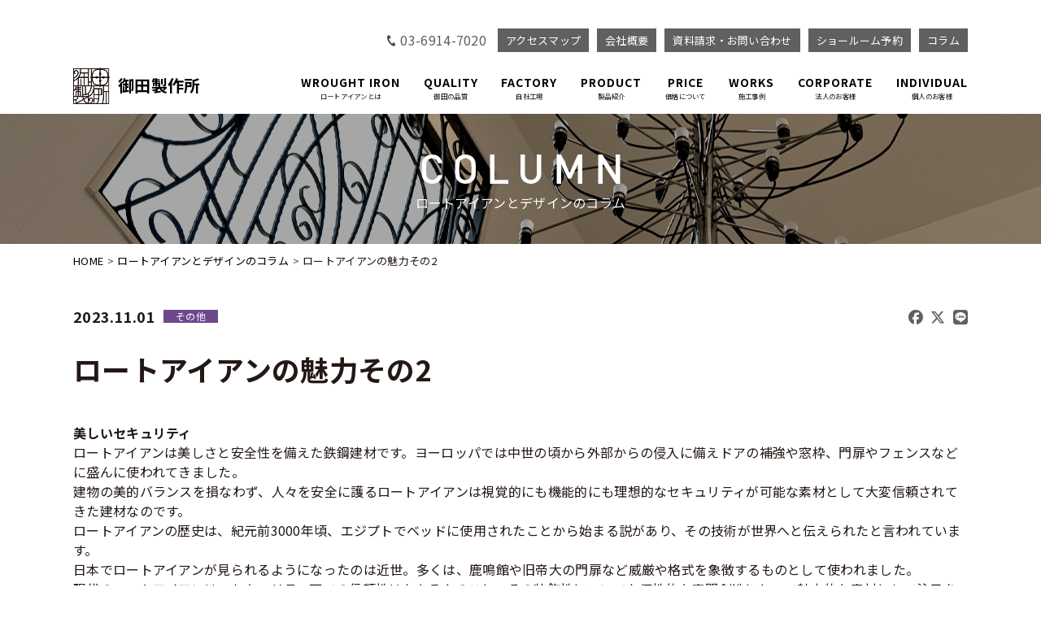

--- FILE ---
content_type: text/html; charset=UTF-8
request_url: https://ondairon.com/column/wroughti-iron-miryoku/
body_size: 9788
content:

<!DOCTYPE html>
<html lang="ja">

<head>
    <!-- Google Tag Manager -->
<script>(function(w,d,s,l,i){w[l]=w[l]||[];w[l].push({'gtm.start':
new Date().getTime(),event:'gtm.js'});var f=d.getElementsByTagName(s)[0],
j=d.createElement(s),dl=l!='dataLayer'?'&l='+l:'';j.async=true;j.src=
'https://www.googletagmanager.com/gtm.js?id='+i+dl;f.parentNode.insertBefore(j,f);
})(window,document,'script','dataLayer','GTM-NZ66QTR');</script>
<!-- End Google Tag Manager -->    <meta charset="UTF-8">
    <meta http-equiv="X-UA-Compatible" content="IE=Edge,chrome=1">
    <meta name="viewport" content="width=device-width">
    <meta name="robots" content="all">
    <meta content="True" name="HandheldFriendly">
    <meta name="format-detection" content="telephone=no">

    <meta name="description" content="ロートアイアンのデザインや美しい造形美が「職人技」で製作される技術や工夫など随時更新しています。製作現場での日々や自社工場の紹介、商品開発や弊社での取り組みなど幅広く発信しておりますのでぜひご覧下さい">
    <meta name="Keywords" content="">
    <title>ロートアイアンの魅力その2|御田製作所</title>

    <!-- ※基本共通設定 -->
    <meta property="og:title" content="ロートアイアンの魅力その2|御田製作所" />
    <meta property="og:type" content="article" />
    <meta property="og:url" content="https://ondairon.com/column/wroughti-iron-miryoku/" />
    <meta property="og:image" content="https://ondairon.com/stagedemo/wp-content/uploads/2023/11/wrought-iron-w-marble-Onda-Wrought-Iron.jpg" />
    <meta property="og:site_name" content="株式会社御田製作所" />
    <meta property="og:description" content="" />

    <!-- Facebook用設定 -->
    <meta property="fb:app_id" content="166365042042126" />

    <!-- ※Twitter共通設定 -->
    <meta name="twitter:card" content="summary_large_image" />
    <meta name="twitter:site" content="@ondaseisakusho" />
    <meta name="twitter:player" content="@ondaseisakusho" />

    <!-- css-->
    <link rel="stylesheet" href="https://ondairon.com/stagedemo/wp-content/themes/original/css/reset.css">
    <link rel="stylesheet" href="https://ondairon.com/stagedemo/wp-content/themes/original/css/base.css">
    <link rel="stylesheet" href="https://ondairon.com/stagedemo/wp-content/themes/original/css/content.css">
    <link rel="stylesheet" href="https://ondairon.com/stagedemo/wp-content/themes/original/css/all.css">
    <link rel="stylesheet" href="https://ondairon.com/stagedemo/wp-content/themes/original/css/subpage.css">
    <link rel="stylesheet" href="https://ondairon.com/stagedemo/wp-content/themes/original/css/lightbox.css">
    <link rel="stylesheet" href="https://ondairon.com/stagedemo/wp-content/themes/original/css/page.css" />
    <link rel="stylesheet" href="https://ondairon.com/stagedemo/wp-content/themes/original/css/all.min.css">
    <link rel="icon" href="https://ondairon.com/stagedemo/wp-content/themes/original/common_img/favicon.ico">
    <link rel="icon" href="https://ondairon.com/stagedemo/wp-content/themes/original/common_img/favicon.ico">

<!-- Global site tag (gtag.js) - Google Analytics -->
<script async src="https://www.googletagmanager.com/gtag/js?id=UA-64575026-1"></script>
<script>
  window.dataLayer = window.dataLayer || [];
  function gtag(){dataLayer.push(arguments);}
  gtag('js', new Date());

  gtag('config', 'UA-64575026-1');
</script>
</head>

<body>
    <!-- Google Tag Manager (noscript) -->
<noscript><iframe src="https://www.googletagmanager.com/ns.html?id=GTM-NZ66QTR"
height="0" width="0" style="display:none;visibility:hidden"></iframe></noscript>
<!-- End Google Tag Manager (noscript) -->    <div id="site-wrapper">

        <header class="l-header">
    <div class="p-header">
        <div class="p-header__upper">
            <div class="p-header__tel"><span class="tel-link">03-6914-7020</span></div>
            <div class="p-header__btn"><a href="https://ondairon.com/showroom/#AccessMap" class="c-btn">アクセスマップ</a></div>
            <div class="p-header__btn"><a href="https://ondairon.com/company/" class="c-btn">会社概要</a></div>
            <div class="p-header__btn"><a href="https://ondairon.com/contact/#id03" class="c-btn">資料請求・お問い合わせ</a></div>
            <div class="p-header__btn"><a href="https://ondairon.com/contact/#id04" class="c-btn">ショールーム予約</a></div>
            <div class="p-header__btn"><a href="https://ondairon.com/column/" class="c-btn">コラム</a></div>
        </div>
        <nav class="p-header__inner">

                            <div class="p-header__logo">
                    <div class="pc">
                        <a href="https://ondairon.com/" class="c-logo"><img src="https://ondairon.com/stagedemo/wp-content/themes/original/common_img/logo_point.png" alt="ONDA WROUGHT IRON　御田ロートアイアン">
                            <p>御田製作所</p>
                        </a>
                    </div>
                    <div class="sp">
                        <a class="sp c-logo" href="https://ondairon.com/"><img src="https://ondairon.com/stagedemo/wp-content/themes/original/common_img/logo_point.png" alt="ONDA WROUGHT IRON　御田ロートアイアン">
                            <p>御田製作所</p>
                        </a>
                    </div>
                </div>
            
            <ul class="p-nav">
                <li class="list-item"><a href="https://ondairon.com/about/"><span>WROUGHT IRON</span>ロートアイアンとは</a></li>
                <li class="list-item"><a href="https://ondairon.com/quality/"><span>QUALITY</span>御田の品質</a></li>
                <li class="list-item"><a href="https://ondairon.com/factory/"><span>FACTORY</span>自社工場</a></li>
                <li class="list-item"><a href="https://ondairon.com/product/"><span>PRODUCT</span>製品紹介</a></li>
                <li class="list-item"><a href="https://ondairon.com/price/"><span>PRICE</span>価格について</a></li>
                <li class="list-item"><a href="https://ondairon.com/works"><span>WORKS</span>施工事例</a></li>
                <li class="list-item"><a href="https://ondairon.com/corporate/"><span>CORPORATE</span>法人のお客様</a></li>
                <li class="list-item"><a href="https://ondairon.com/individual/"><span>INDIVIDUAL</span>個人のお客様</a></li>
            </ul>
            <div class="p-header__tel--sp"><a href="tel:0369147020"><i class="fas fa-phone-square-alt"></i></a></div>
            <div class="p-header__mail--sp"><a href="https://ondairon.com/contact/"><i class="fas fa-envelope-square"></i></a></div>
        </nav>
        <div class="p-header__humb nav-toggle"><span></span><span></span><span></span></div>
        <div class="p-spnav switch">
            <ul class="p-spnav__wrapper p-spnav__col">
                <li><a href="https://ondairon.com" class="nav-item">HOME</a></li>
                <li><a href="https://ondairon.com/about/" class="nav-item">ロートアイアンとは</a>
                    <!-- <ul class="p-spnav__sub">
                            <li><a href="./quality/">御田の品質</a></li>
                            <li><a href="./factory">自社工場</a></li>
                            <li><a href="./">ロートアイアンの本質</a></li>
                        </ul> -->
                </li>
                <li><a href="https://ondairon.com/quality/" class="nav-item">御田の品質</a></li>
                <li><a href="https://ondairon.com/factory" class="nav-item">自社工場</a></li>
                <li><a href="https://ondairon.com/corporate/" class="nav-item">法人のお客様</a>
                    <!-- <ul class="p-spnav__sub">
                            <li><a href="./">プレゼン模型</a></li>
                            <li><a href="./">アフターケア</a></li>
                            <li><a href="./">海外対応</a></li>
                        </ul> -->
                </li>
                <li><a href="https://ondairon.com/individual/" class="nav-item">個人のお客様</a>
                    <!-- <ul class="p-spnav__sub">
                            <li><a href="./">オーダーの流れ</a></li>
                            <li><a href="./">アフターケア</a></li>
                            <li><a href="./">海外対応</a></li>
                        </ul> -->
                </li>
                <li><a href="https://ondairon.com/showroom/" class="nav-item">ショールームのご案内</a></li>
                <li><a href="https://ondairon.com/price/" class="nav-item">価格について</a></li>
                <li><a href="https://ondairon.com/product/" class="nav-item">製品紹介</a></li>

                <li class="ex_color"><a class="nav-item toggle">製品別</a>
                    <ul class="p-spnav__sub">
                        <li><a href="https://ondairon.com/product/?se=category&mv=gate">門扉</a></li>
                        <li><a href="https://ondairon.com/product/?se=category&mv=handrail">階段手すり</a></li>
                        <li><a href="https://ondairon.com/product/?se=category&mv=wall_handrail">手すり</a></li>
                        <li><a href="https://ondairon.com/product/?se=category&mv=window_grille">面格子</a></li>
                        <li><a href="https://ondairon.com/product/?se=category&mv=fence">フェンス［柵］</a></li>
                        <li><a href="https://ondairon.com/product/?se=category&mv=door">ドア</a></li>
                        <li><a href="https://ondairon.com/product/?se=category&mv=arch">アーチ</a></li>
                        <li><a href="https://ondairon.com/product/?se=category&mv=carport">車庫</a></li>
                        <li><a href="https://ondairon.com/product/?se=category&mv=light">ライト</a></li>
                        <li><a href="https://ondairon.com/product/?se=category&mv=canopy">キャノピー</a></li>
                        <li><a href="https://ondairon.com/product/?se=category&mv=signage">表札・サイン</a></li>
                        <li><a href="https://ondairon.com/product/?se=category&mv=flower_box">フラワーボックス</a></li>
                        <li><a href="https://ondairon.com/product/?se=category&mv=furniture">家具・インテリア</a></li>
                        <li><a href="https://ondairon.com/product/?se=category&mv=others">その他</a></li>
                    </ul>
                </li>
                <li class="ex_color"><a class="nav-item toggle">デザイン別</a>
                    <ul class="p-spnav__sub">
                        <li><a href="https://ondairon.com/product/?se=design&dv=gothic">ゴシック</a></li>
                        <li><a href="https://ondairon.com/product/?se=design&dv=renaissance">ルネッサンス</a></li>
                        <li><a href="https://ondairon.com/product/?se=design&dv=baroque">バロック</a></li>
                        <li><a href="https://ondairon.com/product/?se=design&dv=rococo">ロココ</a></li>
                        <li><a href="https://ondairon.com/product/?se=design&dv=art_nouveau">アール・ヌーヴォー</a></li>
                        <li><a href="https://ondairon.com/product/?se=design&dv=art_deco">アール・デコ</a></li>
                        <li><a href="https://ondairon.com/product/?se=design&dv=japanese_modern">和モダン</a></li>
                        <li><a href="https://ondairon.com/product/?se=design&dv=simple_modern">シンプルモダン</a></li>
                    </ul>
                </li>
                <!-- <ul class="p-spnav__col">
                    <li><a class="nav-item toggle">目的別</a>
                        <ul class="p-spnav__sub">
                            <li><a href="./">個人住宅</a></li>
                            <li><a href="./">集合住宅</a></li>
                            <li><a href="./">商業施設</a></li>
                            <li><a href="./">美術館・劇場</a></li>
                            <li><a href="./">幼稚園・子ども施設</a></li>
                            <li><a href="./">店舗</a></li>
                            <li><a href="./">海外</a></li>
                            <li><a href="./">その他</a></li>
                        </ul>
                    </li>
                </ul> -->
                <li><a href="https://ondairon.com/works/" class="nav-item">施工事例</a></li>
                <!-- <li><a class="nav-item toggle">製品別</a>
                    <ul class="p-spnav__sub">
                        <form method="post" name="spform1_2" action="https://ondairon.com/works/">
                            <input type="hidden" name="search_meta_key" value="product_category_group_price_product_category">
                            <input type="hidden" name="major_meta_value" value="gate">
                            <input type="hidden" name="search_method" value="major">
                        </form>
                        <li><a href="javascript:spform1_2[0].submit()">門扉</a></li>
                        <form method="post" name="spform1_2" action="https://ondairon.com/works/">
                            <input type="hidden" name="search_meta_key" value="product_category_group_price_product_category">
                            <input type="hidden" name="major_meta_value" value="handrail">
                            <input type="hidden" name="search_method" value="major">
                        </form>
                        <li><a href="javascript:spform1_2[1].submit()">階段手すり</a></li>
                        <form method="post" name="spform1_2" action="https://ondairon.com/works/">
                            <input type="hidden" name="search_meta_key" value="product_category_group_price_product_category">
                            <input type="hidden" name="major_meta_value" value="wall_handrail">
                            <input type="hidden" name="search_method" value="major">
                        </form>
                        <li><a href="javascript:spform1_2[2].submit()">手すり</a></li>
                        <form method="post" name="spform1_2" action="https://ondairon.com/works/">
                            <input type="hidden" name="search_meta_key" value="product_category_group_price_product_category">
                            <input type="hidden" name="major_meta_value" value="window_grille">
                            <input type="hidden" name="search_method" value="major">
                        </form>
                        <li><a href="javascript:spform1_2[3].submit()">面格子</a></li>
                        <form method="post" name="spform1_2" action="https://ondairon.com/works/">
                            <input type="hidden" name="search_meta_key" value="product_category_group_price_product_category">
                            <input type="hidden" name="major_meta_value" value="fence">
                            <input type="hidden" name="search_method" value="major">
                        </form>
                        <li><a href="javascript:spform1_2[4].submit()">フェンス［柵］</a></li>
                        <form method="post" name="spform1_2" action="https://ondairon.com/works/">
                            <input type="hidden" name="search_meta_key" value="product_category_group_price_product_category">
                            <input type="hidden" name="major_meta_value" value="door">
                            <input type="hidden" name="search_method" value="major">
                        </form>
                        <li><a href="javascript:spform1_2[5].submit()">ドア</a></li>
                        <form method="post" name="spform1_2" action="https://ondairon.com/works/">
                            <input type="hidden" name="search_meta_key" value="product_category_group_price_product_category">
                            <input type="hidden" name="major_meta_value" value="arch">
                            <input type="hidden" name="search_method" value="major">
                        </form>
                        <li><a href="javascript:spform1_2[6].submit()">アーチ</a></li>
                        <form method="post" name="spform1_2" action="https://ondairon.com/works/">
                            <input type="hidden" name="search_meta_key" value="product_category_group_price_product_category">
                            <input type="hidden" name="major_meta_value" value="carport">
                            <input type="hidden" name="search_method" value="major">
                        </form>
                        <li><a href="javascript:spform1_2[7].submit()">車庫</a></li>
                        <form method="post" name="spform1_2" action="https://ondairon.com/works/">
                            <input type="hidden" name="search_meta_key" value="product_category_group_price_product_category">
                            <input type="hidden" name="major_meta_value" value="light">
                            <input type="hidden" name="search_method" value="major">
                        </form>
                        <li><a href="javascript:spform1_2[8].submit()">ライト</a></li>
                        <form method="post" name="spform1_2" action="https://ondairon.com/works/">
                            <input type="hidden" name="search_meta_key" value="product_category_group_price_product_category">
                            <input type="hidden" name="major_meta_value" value="canopy">
                            <input type="hidden" name="search_method" value="major">
                        </form>
                        <li><a href="javascript:spform1_2[9].submit()">キャノピー</a></li>
                        <form method="post" name="spform1_2" action="https://ondairon.com/works/">
                            <input type="hidden" name="search_meta_key" value="product_category_group_price_product_category">
                            <input type="hidden" name="major_meta_value" value="signage">
                            <input type="hidden" name="search_method" value="major">
                        </form>
                        <li><a href="javascript:spform1_2[10].submit()">表札・サイン</a></li>
                        <form method="post" name="spform1_2" action="https://ondairon.com/works/">
                            <input type="hidden" name="search_meta_key" value="product_category_group_price_product_category">
                            <input type="hidden" name="major_meta_value" value="flower_box">
                            <input type="hidden" name="search_method" value="major">
                        </form>
                        <li><a href="javascript:spform1_2[11].submit()">フラワーボックス</a></li>
                        <form method="post" name="spform1_2" action="https://ondairon.com/works/">
                            <input type="hidden" name="search_meta_key" value="product_category_group_price_product_category">
                            <input type="hidden" name="major_meta_value" value="furniture">
                            <input type="hidden" name="search_method" value="major">
                        </form>
                        <li><a href="javascript:spform1_2[12].submit()">家具・インテリア</a></li>
                        <form method="post" name="spform1_2" action="https://ondairon.com/works/">
                            <input type="hidden" name="search_meta_key" value="product_category_group_price_product_category">
                            <input type="hidden" name="major_meta_value" value="others">
                            <input type="hidden" name="search_method" value="major">
                        </form>
                        <li><a href="javascript:spform1_2[13].submit()">その他</a></li>
                    </ul>
                </li> -->
                <li class="ex_color"><a class="nav-item toggle">目的別</a>
                    <ul class="p-spnav__sub">
                        <li><a href="https://ondairon.com/works/?pv=private_house">個人住宅</a></li>
                        <li><a href="https://ondairon.com/works/?pv=housing_complex">集合住宅</a></li>
                        <li><a href="https://ondairon.com/works/?pv=commercial_facility">商業施設</a></li>
                        <li><a href="https://ondairon.com/works/?pv=public_facility">公共施設</a></li>
                        <li><a href="https://ondairon.com/works/?pv=childrens_facilities">幼稚園・子ども施設</a></li>
                        <li><a href="https://ondairon.com/works/?pv=store">店舗</a></li>
                        <li><a href="https://ondairon.com/works/?pv=other">その他</a></li>
                    </ul>
                </li>
                <!-- <li><a class="nav-item toggle">デザイン別</a>
                    <ul class="p-spnav__sub">
                        <form method="post" name="spform3" action="https://ondairon.com/works/">
                            <input type="hidden" name="search_meta_key" value="price_design">
                            <input type="hidden" name="major_meta_value" value="gothic">
                            <input type="hidden" name="search_method" value="none">
                            <input type="hidden" name="show_product" value="price_design">
                        </form>
                        <li><a href="javascript:spform3[0].submit()">ゴシック</a></li>
                        <form method="post" name="spform3" action="https://ondairon.com/works/">
                            <input type="hidden" name="search_meta_key" value="price_design">
                            <input type="hidden" name="major_meta_value" value="renaissance">
                            <input type="hidden" name="search_method" value="none">
                            <input type="hidden" name="show_product" value="price_design">
                        </form>
                        <li><a href="javascript:spform3[1].submit()">ルネサンス</a></li>
                        <form method="post" name="spform3" action="https://ondairon.com/works/">
                            <input type="hidden" name="search_meta_key" value="price_design">
                            <input type="hidden" name="major_meta_value" value="baroque">
                            <input type="hidden" name="search_method" value="none">
                            <input type="hidden" name="show_product" value="price_design">
                        </form>
                        <li><a href="javascript:spform3[2].submit()">バロック</a></li>
                        <form method="post" name="spform3" action="https://ondairon.com/works/">
                            <input type="hidden" name="search_meta_key" value="price_design">
                            <input type="hidden" name="major_meta_value" value="rococo">
                            <input type="hidden" name="search_method" value="none">
                            <input type="hidden" name="show_product" value="price_design">
                        </form>
                        <li><a href="javascript:spform3[3].submit()">ロココ</a></li>
                        <form method="post" name="spform3" action="https://ondairon.com/works/">
                            <input type="hidden" name="search_meta_key" value="price_design">
                            <input type="hidden" name="major_meta_value" value="art_nouveau">
                            <input type="hidden" name="search_method" value="none">
                            <input type="hidden" name="show_product" value="price_design">
                        </form>
                        <li><a href="javascript:spform3[4].submit()">アール・ヌーヴォー</a></li>
                        <form method="post" name="spform3" action="https://ondairon.com/works/">
                            <input type="hidden" name="search_meta_key" value="price_design">
                            <input type="hidden" name="major_meta_value" value="art_deco">
                            <input type="hidden" name="search_method" value="none">
                            <input type="hidden" name="show_product" value="price_design">
                        </form>
                        <li><a href="javascript:spform3[5].submit()">アール・デコ</a></li>
                        <form method="post" name="spform3" action="https://ondairon.com/works/">
                            <input type="hidden" name="search_meta_key" value="price_design">
                            <input type="hidden" name="major_meta_value" value="japanese_modern">
                            <input type="hidden" name="search_method" value="none">
                            <input type="hidden" name="show_product" value="price_design">
                        </form>
                        <li><a href="javascript:spform3[6].submit()">ジャパニーズモダン</a></li>
                    </ul>
                </li> -->
                <li><a href="https://ondairon.com/csr/" class="nav-item">CSR</a></li>
                <li><a href="https://ondairon.com/information/" class="nav-item">インフォメーション</a></li>
                <li><a href="https://ondairon.com/contact/#id01" class="nav-item">資料請求・お問い合わせ</a></li>
                <li><a href="https://ondairon.com/contact/#pp" class="nav-item">個人情報保護方針</a></li>
            </ul>
        </div>
    </div>
    <div class="p-spheader">
        <div class="p-spheader__btn"><a href="https://ondairon.com/company/" class="c-btn">会社概要</a></div>
        <div class="p-spheader__btn"><a href="https://ondairon.com/contact/#id01" class="c-btn">資料請求・お問い合わせ</a></div>
        <div class="p-spheader__btn"><a href="https://ondairon.com/column/" class="c-btn">コラム</a></div>
    </div>
</header>

        <!-- ↓↓↓↓ -->

        <h1 class="c-pageTitle mv_topics">
            <span class="c-pageTitle__en"><img src="https://ondairon.com/stagedemo/wp-content/themes/original/images/column/tt.png" alt="COLUMN"></span>
            <span class="c-pageTitle__ja">ロートアイアンとデザインのコラム</span>
        </h1>

        <!-- パンくずリスト -->
        <ul class="c-crumb l-content__block">
            <li><a href="https://ondairon.com"><i class="fas fa-home"></i>HOME</a></li>
            <li><a href="https://ondairon.com/column/">ロートアイアンとデザインのコラム</a></li>
            <li>ロートアイアンの魅力その2</li>
        </ul>

                <div class="l-main subpage page_column Detail">
            <section class="sec_columnDetail mt40 mb60">
                <div class="container">
                    <div class="columnDetail_innr">
                        <div class="columnDetail_data">
                            <div class="columnDetail_dateset">
                                <p class="columnDetail_date">2023.11.01<span class="cate_other">その他</span></p>
                                <div class="snslist_set">
                                    <ul class="snslist_set_list">
                                        <li class="snslist_set_list_item"><a href="https://www.facebook.com/sharer/sharer.php?u=https://ondairon.com/column/wroughti-iron-miryoku/" target="_blank" rel="noopener noreferrer"><i class="fab fa-facebook"></i></a></li>
                                        <li class="snslist_set_list_item"><a href="http://twitter.com/share?text=%E3%83%AD%E3%83%BC%E3%83%88%E3%82%A2%E3%82%A4%E3%82%A2%E3%83%B3%E3%81%AE%E9%AD%85%E5%8A%9B%E3%80%80%E3%81%9D%E3%81%AE2&url=https://ondairon.com/column/wroughti-iron-miryoku/" rel="nofollow" target="_blank" rel="noopener noreferrer"><i class="fab fa-brands fa-x-twitter"></i></a></li>
                                        <li class="snslist_set_list_item"><a href="https://social-plugins.line.me/lineit/share?url=https%3A%2F%2Fondairon.com%2Fcolumn%2Fwroughti-iron-miryoku%2F" target="_blank" rel="noopener noreferrer"><i class="fab fa-line"></i></i></a></li>
                                    </ul>
                                </div>
                            </div>
                            <h3 class="columnDetail_ttl">ロートアイアンの魅力その2</h3>
                        </div>

                        <div class="columnDetail_box">
                            <div class="columnDetail_txt">
                                <p><strong>美しいセキュリティ</strong></p>
<p>ロートアイアンは美しさと安全性を備えた鉄鋼建材です。ヨーロッパでは中世の頃から外部からの侵入に備えドアの補強や窓枠、門扉やフェンスなどに盛んに使われてきました。</p>
<p>建物の美的バランスを損なわず、人々を安全に護るロートアイアンは視覚的にも機能的にも理想的なセキュリティが可能な素材として大変信頼されてきた建材なのです。</p>
<p></p>
<p>ロートアイアンの歴史は、紀元前3000年頃、エジプトでベッドに使用されたことから始まる説があり、その技術が世界へと伝えられたと言われています。</p>
<p>日本でロートアイアンが見られるようになったのは近世。多くは、鹿鳴館や旧帝大の門扉など威厳や格式を象徴するものとして使われました。</p>
<p>現代のロートアイアンは、セキュリティ面での信頼性はもちろんのこと、その装飾性についても個性的な空間創造にとって魅力的な素材として注目を集めています。</p>
<p></p>
<p>ひとりひとりの顔かたちや考え方、完成が違うのと同じように、邸宅のデザインも1軒ずつ違いや個性がでます。</p>
<p>完成度高く出来上がった独自で美しい邸宅を目にすると、お施主様の感性や美意識を感じます。</p>
<p></p>
<div style="text-align: center; padding: 20px 0 20px 0;"><img class="aligncenter size-full wp-image-6748" src="https://ondairon.com/stagedemo/wp-content/uploads/2023/11/wrought-iron-w-marble-Onda-Wrought-Iron-1.jpg" alt="" width="700" height="525" srcset="https://ondairon.com/stagedemo/wp-content/uploads/2023/11/wrought-iron-w-marble-Onda-Wrought-Iron-1.jpg 700w, https://ondairon.com/stagedemo/wp-content/uploads/2023/11/wrought-iron-w-marble-Onda-Wrought-Iron-1-300x225.jpg 300w" sizes="(max-width: 700px) 100vw, 700px" /></div>
<p></p>
<p>大理石の床に美しく映り込むアイワンワーク。完成してみて初めて触れる世界に感動します♪</p>
<p></p>
<div style="text-align: center; padding: 20px 0 20px 0;"><img class="aligncenter size-full wp-image-6747" src="https://ondairon.com/stagedemo/wp-content/uploads/2023/11/Japanese-modern-design-Onda-Wrought-Iron.jpg" alt="" width="465" height="700" srcset="https://ondairon.com/stagedemo/wp-content/uploads/2023/11/Japanese-modern-design-Onda-Wrought-Iron.jpg 465w, https://ondairon.com/stagedemo/wp-content/uploads/2023/11/Japanese-modern-design-Onda-Wrought-Iron-199x300.jpg 199w" sizes="(max-width: 465px) 100vw, 465px" /></div>
<p></p>
<p>和モダンな空間デザインもロートアイアンならではの表現で美しく装飾します。日本の美しい四季を感じさせるデザインもとても魅力的です</p>
<p></p>
<div style="text-align: center; padding: 20px 0 20px 0;"><img class="aligncenter size-full wp-image-6750" src="https://ondairon.com/stagedemo/wp-content/uploads/2023/11/iron-art-Onda-Wrought-Iron.jpg" alt="" width="700" height="465" srcset="https://ondairon.com/stagedemo/wp-content/uploads/2023/11/iron-art-Onda-Wrought-Iron.jpg 700w, https://ondairon.com/stagedemo/wp-content/uploads/2023/11/iron-art-Onda-Wrought-Iron-300x199.jpg 300w" sizes="(max-width: 700px) 100vw, 700px" /></div>
<p></p>
<div></div>
<p></p>
<div></p>
<p>絵画を飾るような手すりもロートアイアンならではの豊かな表情です。彫刻的な装飾性と多種多彩なニュアンスを空間にプラスしてくれます。格別な雰囲気に全体が包まれていきます。</p>
<p></p>
<p>1点でも美しいロートアイアンを取り入れると、邸宅の雰囲気がガラっと引き締まりデザインに包まれます。</p>
<p>ロートアイアンをご邸宅に取り入れてみてはいかがでしょうか。</p>
<p>
</div>
<p></p>
                            </div>
                        </div>

                        <!-- <div class="columnDetail_box">
                            <div class="columnDetail_img">
                                <img src="https://ondairon.com/stagedemo/wp-content/themes/original/images/img01.jpg" alt="記事タイトルが入ります。記事タイトルが入ります。記事タイトルが入ります。記事タイトルが入ります。記事タイトルが入ります。記事タイトルが入ります。">
                            </div>
                            <div class="columnDetail_txt">
                                <h4>あれば記事本文タイトル（サブタイトル）が入ります。無い記事もあります。</h4>
                                記事本文が入ります。記事本文が入ります。記事本文が入ります。記事本文が入ります。記事本文が入ります。記事本文が入ります。記事本文が入ります。記事本文が入ります。記事本文が入ります。記事本文が入ります。記事本文が入ります。記事本文が入ります。記事本文が入ります。記事本文が入ります。記事本文が入ります。記事本文が入ります。記事本文が入ります。記事本文が入ります。
                            </div>
                        </div> -->

                    </div>

                    <!-- ページネーション -->
                    <div class="inline_block relative">
                        <a class="pull-left page_prev" href="https://ondairon.com/column/what-wrought-iron-adds-to-your-life/">前へ</a><a class="page_list" href="https://ondairon.com/column/">一覧へ戻る</a><a class="pull-right page_next" href="https://ondairon.com/column/shachos-birthday-2/">次へ</a>                    </div>
                    <!-- <div class="mt25">
                        <div class="inline_block relative">
                            <a class="pull-left page_prev" href="#">前へ</a>
                            <a class="pull-right page_next" href="#">次へ</a>
                            <ul class="list_nu_page">
                                <li><a href="#">1</a></li>
                                <li><a style="background-color: #535353; color: #fff;">2</a></li>
                                <li><a href="">3</a></li>
                                <li><a href="">4</a></li>
                                <li><a href="">5</a></li>
                                <li><a href="">6</a></li>
                                <li><a href="">7</a></li>
                                <li><a href="">8</a></li>
                                <li><a href="">9</a></li>
                                <li><a href="">10</a></li>
                            </ul>
                        </div>
                    </div> -->

                </div>

            </section>
        </div>


        <!-- ↑↑↑↑ -->

        <!--p-top__customer.php-->
<section class="p-top__customer">
    <div class="l-content__block p-top__customer__wrapper">
        <div class="customer__col">
            <div class="customer__heading">
                <p class="customer__heading--en">CORPORATE</p>
                <h3 class="customer__heading--ja">法人のお客様</h3>
            </div>
            <div class="customer__desc">
                <p>設計・施工会社様へ、お客様とのお打合せに弊社ショールームのご利用も可能です。また、プレゼン模型の製作も行っております。</p>
            </div>
            <ul class="customer__bnr">
                <li class="bnr-item"><a href="https://ondairon.com/corporate/#tit1" class="c-btn c-btn-outline">オーダーの流れ</a></li>
                <li class="bnr-item"><a href="https://ondairon.com/corporate/#tit2" class="c-btn c-btn-outline">プレゼン模型</a></li>
                <li class="bnr-item"><a href="https://ondairon.com/corporate/#tit3" class="c-btn c-btn-outline">よくあるご質問</a></li>
            </ul>
        </div>
        <div class="customer__col">
            <div class="customer__heading">
                <p class="customer__heading--en">INDIVIDUAL</p>
                <h3 class="customer__heading--ja">個人のお客様</h3>
            </div>
            <div class="customer__desc">
                <p>個人のお客様へ、ご利用方法やデザイン、施工などについてご説明いたします。わからないことは何でもお気軽にお問い合わせください。</p>
            </div>
            <ul class="customer__bnr">
                <li class="bnr-item"><a href="https://ondairon.com/individual/#tit1" class="c-btn c-btn-outline">オーダーの流れ</a></li>
                <li class="bnr-item"><a href="https://ondairon.com/individual/#tit2" class="c-btn c-btn-outline">ご注意事項</a></li>
                <li class="bnr-item"><a href="https://ondairon.com/individual/#tit3" class="c-btn c-btn-outline">よくあるご質問</a></li>
            </ul>
        </div>
    </div>
</section>

<section class="p-top__showroom l-content__block">
    <a href="https://ondairon.com/showroom/">
        <div class="innr">
            <div class="innr_txt">
                <div class="p-top__showroom__heading">
                    <p class="p-top__heading--en"><img src="https://ondairon.com/stagedemo/wp-content/themes/original/images/showroom_heading.svg" alt="SHOWROOM"></p>
                    <h2 class="p-top__heading--ja">ショールーム</h2>
                </div>
                <div class="p-top__showroom__desc">
                    <p>本物のロートアイアンをじっくりとご覧ください。<br>暮らしを彩るデザインを専任スタッフがご提案いたします。<br>※事前にご予約いただければ、スムーズなご案内が可能です。</p>
                </div>
                <div class="p-top__showroom__btn">
                    <p class="c-btn c-btn-outline">
                        <img src="https://ondairon.com/stagedemo/wp-content/themes/original/images/btn_read-more.svg" alt="Read More">
                    </p>
                </div>
            </div>
        </div>
    </a>
</section>
<section class="sns-sec">
    <ul class="l-content__block sns-sec__list">
      <li class="sns-sec__item"><a href="https://www.instagram.com/onda_iron/" target="_blank" rel="noopener noreferrer"><i class="fab fa-instagram"></i></a></li>
      <li class="sns-sec__item"><a href="https://www.facebook.com/iron.onda/" target="_blank" rel="noopener noreferrer"><i class="fab fa-facebook"></i></a></li>
      <li class="sns-sec__item"><a href="https://twitter.com/ondaseisakusho" target="_blank" rel="noopener noreferrer"><i class="fab fa-brands fa-x-twitter" target="_blank" rel="noopener noreferrer"></i></a></li>
      <li class="sns-sec__item"><a href="https://www.youtube.com/channel/UC1sXY17GdNMEWK_TMiIXGhw" target="_blank" rel="noopener noreferrer"><i class="fab fa-youtube"></i></a></li>
    </ul>
</section>
<script>
!function(e,t,n,s,u,a){e.twq||(s=e.twq=function(){s.exe?s.exe.apply(s,arguments):s.queue.push(arguments);
},s.version='1.1',s.queue=[],u=t.createElement(n),u.async=!0,u.src='//static.ads-twitter.com/uwt.js',
a=t.getElementsByTagName(n)[0],a.parentNode.insertBefore(u,a))}(window,document,'script');
// Insert Twitter Pixel ID and Standard Event data below
twq('init','o5phy');
twq('track','PageView');
</script>
<!-- End Twitter universal website tag code -->
<!--</div>-->
        <div class="page-top"><a href="#site-wrapper"><img src="https://ondairon.com/stagedemo/wp-content/themes/original/common_img/gotop.png" alt="ページトップ" /></a></div>

<footer class="l-footer">
    <div class="p-footer l-content__block">

        <div class="p-footer__profile">
            <div class="p-footer__logo">
                <a href="https://ondairon.com/"><img src="https://ondairon.com/stagedemo/wp-content/themes/original/common_img/f_logo.png" alt="ONDA WROUGHT IRON　御田ロートアイアン"></a>
            </div>
            <p class="p-footer__url"><a href="https://ondairon.com">https://www.ondairon.com/</a></p>
            <p class="p-footer__name">株式会社御田製作所</p>
            <p class="p-footer__address">
                〒176-0001<br>
                東京都練馬区練馬1-5-2-5F<br>
                ［TEL］<span class="tel-link">03-6914-7020</span><br>
                ［FAX］03-6914-7025
            </p>
        </div>



        <div class="p-footer__nav pc">
            <div class="switch">
                <a class="toggle p-footer__menu">MENU
                    <div class="p-footer__humb"><span></span><span></span><span></span></div>
                </a>
                <div class="p-footer__snav">
                    <ul class="p-footer__col">
                        <li><a href="https://ondairon.com/" class="nav-item">HOME</a></li>
                        <li><a class="nav-item" href="https://ondairon.com/about/">ロートアイアンとは</a>
                            <ul class="p-footer__sub">
                                <li><a href="https://ondairon.com/about/#message">メッセージ</a></li>
                                <li><a href="https://ondairon.com/about/#commitment">こだわり</a></li>
                                <li><a href="https://ondairon.com/about/#overseas">海外対応</a></li>
                            </ul>
                        </li>
                        <li class="u-mt-25 u-mt-0-xs"><a class="nav-item" href="https://ondairon.com/quality/">御田の品質</a></li>
                        <li class="u-mt-25 u-mt-0-xs"><a class="nav-item" href="https://ondairon.com/factory/">自社工場</a></li>
                        <li class="u-mt-25 u-mt-0-xs"><a class="nav-item" href="https://ondairon.com/corporate/ ">法人のお客様</a>
                            <ul class="p-footer__sub">
                                <li><a href="https://ondairon.com/corporate/#tit1">オーダーの流れ</a></li>
                                <li><a href="https://ondairon.com/corporate/#tit2">プレゼン模型</a></li>
                                <li><a href="https://ondairon.com/corporate/#tit3">よくあるご質問</a></li>
                            </ul>
                        </li>
                        <li class="u-mt-25 u-mt-0-xs"><a class="nav-item" href="https://ondairon.com/individual/">個人のお客様</a>
                            <ul class="p-footer__sub">
                                <li><a href="https://ondairon.com/individual/#tit1">オーダーの流れ</a></li>
                                <li><a href="https://ondairon.com/individual/#tit2">ご注意事項</a></li>
                                <li><a href="https://ondairon.com/individual/#tit3">よくあるご質問</a></li>
                            </ul>
                        </li>
                        <li class="u-mt-25 u-mt-0-xs"><a href="https://ondairon.com/price/" class="nav-item">価格について</a></li>
                        <li class="u-mt-25 u-mt-0-xs"><a href="https://ondairon.com/showroom/" class="nav-item">ショールームのご案内</a></li>
                    </ul>
                    <!--製品紹介-->
                    <div class="p-footer_set">
                        <div class="line"><a href="https://ondairon.com/product/" class="nav-item">製品紹介</a></div>
                        <div class="p-footer_set_innr">
                            <ul class="p-footer__col">
                                <li><a class="nav-item">製品別</a>
                                    <ul class="p-footer__sub">
                                        <li><a href="https://ondairon.com/product/?se=category&mv=gate">門扉</a></li>
                                        <li><a href="https://ondairon.com/product/?se=category&mv=handrail">階段手すり</a></li>
                                        <li><a href="https://ondairon.com/product/?se=category&mv=wall_handrail">手すり</a></li>
                                        <li><a href="https://ondairon.com/product/?se=category&mv=window_grille">面格子</a></li>
                                        <li><a href="https://ondairon.com/product/?se=category&mv=fence">フェンス［柵］</a></li>
                                        <li><a href="https://ondairon.com/product/?se=category&mv=door">ドア</a></li>
                                        <li><a href="https://ondairon.com/product/?se=category&mv=arch">アーチ</a></li>
                                        <li><a href="https://ondairon.com/product/?se=category&mv=carport">車庫</a></li>
                                        <li><a href="https://ondairon.com/product/?se=category&mv=light">ライト</a></li>
                                        <li><a href="https://ondairon.com/product/?se=category&mv=canopy">キャノピー</a></li>
                                        <li><a href="https://ondairon.com/product/?se=category&mv=signage">表札・サイン</a></li>
                                        <li><a href="https://ondairon.com/product/?se=category&mv=flower_box">フラワーボックス</a></li>
                                        <li><a href="https://ondairon.com/product/?se=category&mv=furniture">家具・インテリア</a></li>
                                        <li><a href="https://ondairon.com/product/?se=category&mv=others">その他</a></li>
                                    </ul>
                                </li>
                            </ul>
                            <ul class="p-footer__col">
                                <li class="u-mt-0-xs"><a class="nav-item">デザイン別</a>
                                    <ul class="p-footer__sub">
                                        <li><a href="https://ondairon.com/product/?se=design&dv=gothic">ゴシック</a></li>
                                        <li><a href="https://ondairon.com/product/?se=design&dv=renaissance">ルネッサンス</a></li>
                                        <li><a href="https://ondairon.com/product/?se=design&dv=baroque">バロック</a></li>
                                        <li><a href="https://ondairon.com/product/?se=design&dv=rococo">ロココ</a></li>
                                        <li><a href="https://ondairon.com/product/?se=design&dv=art_nouveau">アール・ヌーヴォー</a></li>
                                        <li><a href="https://ondairon.com/product/?se=design&dv=art_deco">アール・デコ</a></li>
                                        <li><a href="https://ondairon.com/product/?se=design&dv=japanese_modern">和モダン</a></li>
                                        <li><a href="https://ondairon.com/product/?se=design&dv=simple_modern">シンプルモダン</a></li>
                                    </ul>
                                </li>
                            </ul>
                        </div>
                    </div>
                    <!--施工事例-->
                    <div class="p-footer_set">
                        <div class="line"><a href="https://ondairon.com/works/" class="nav-item">施工事例</a></div>
                        <div class="p-footer_set_innr">
                            <!-- <ul class="p-footer__col">
                                <li><a class="nav-item">製品別</a>
                                    <ul class="p-footer__sub">
                                        <li>
                                            <form method="post" name="footer_form2" action="https://ondairon.com/works/">
                                                <input type="hidden" name="search_meta_key" value="price_product_category">
                                                <input type="hidden" name="major_meta_value" value="gate">
                                                <input type="hidden" name="search_method" value="major">
                                            </form>
                                            <a href="javascript:footer_form2[0].submit()">門扉</a>
                                        </li>
                                        <li>
                                            <form method="post" name="footer_form2" action="https://ondairon.com/works/">
                                                <input type="hidden" name="search_meta_key" value="price_product_category">
                                                <input type="hidden" name="major_meta_value" value="handrail">
                                                <input type="hidden" name="search_method" value="major">
                                            </form>
                                            <a href="javascript:footer_form2[1].submit()">階段手すり</a>
                                        </li>
                                        <li>
                                            <form method="post" name="footer_form2" action="https://ondairon.com/works/">
                                                <input type="hidden" name="search_meta_key" value="price_product_category">
                                                <input type="hidden" name="major_meta_value" value="wall_handrail">
                                                <input type="hidden" name="search_method" value="major">
                                            </form><a href="javascript:footer_form2[2].submit()">手すり</a>
                                        </li>
                                        <li>
                                            <form method="post" name="footer_form2" action="https://ondairon.com/works/">
                                                <input type="hidden" name="search_meta_key" value="price_product_category">
                                                <input type="hidden" name="major_meta_value" value="window_grille">
                                                <input type="hidden" name="search_method" value="major">
                                            </form><a href="javascript:footer_form2[3].submit()">面格子</a>
                                        </li>
                                        <li>
                                            <form method="post" name="footer_form2" action="https://ondairon.com/works/">
                                                <input type="hidden" name="search_meta_key" value="price_product_category">
                                                <input type="hidden" name="major_meta_value" value="fence">
                                                <input type="hidden" name="search_method" value="major">
                                            </form><a href="javascript:footer_form2[4].submit()">フェンス</a>
                                        </li>
                                        <li>
                                            <form method="post" name="footer_form2" action="https://ondairon.com/works/">
                                                <input type="hidden" name="search_meta_key" value="price_product_category">
                                                <input type="hidden" name="major_meta_value" value="door">
                                                <input type="hidden" name="search_method" value="major">
                                            </form><a href="javascript:footer_form2[5].submit()">ドア</a>
                                        </li>
                                        <li>
                                            <form method="post" name="footer_form2" action="https://ondairon.com/works/">
                                                <input type="hidden" name="search_meta_key" value="price_product_category">
                                                <input type="hidden" name="major_meta_value" value="arch">
                                                <input type="hidden" name="search_method" value="major">
                                            </form><a href="javascript:footer_form2[6].submit()">アーチ</a>
                                        </li>
                                        <li>
                                            <form method="post" name="footer_form2" action="https://ondairon.com/works/">
                                                <input type="hidden" name="search_meta_key" value="price_product_category">
                                                <input type="hidden" name="major_meta_value" value="carport">
                                                <input type="hidden" name="search_method" value="major">
                                            </form><a href="javascript:footer_form2[7].submit()">車庫</a>
                                        </li>
                                        <li>
                                            <form method="post" name="footer_form2" action="https://ondairon.com/works/">
                                                <input type="hidden" name="search_meta_key" value="price_product_category">
                                                <input type="hidden" name="major_meta_value" value="light">
                                                <input type="hidden" name="search_method" value="major">
                                            </form><a href="javascript:footer_form2[8].submit()">ライト</a>
                                        </li>
                                        <li>
                                            <form method="post" name="footer_form2" action="https://ondairon.com/works/">
                                                <input type="hidden" name="search_meta_key" value="price_product_category">
                                                <input type="hidden" name="major_meta_value" value="canopy">
                                                <input type="hidden" name="search_method" value="major">
                                            </form><a href="javascript:footer_form2[9].submit()">キャノピー</a>
                                        </li>
                                        <li>
                                            <form method="post" name="footer_form2" action="https://ondairon.com/works/">
                                                <input type="hidden" name="search_meta_key" value="price_product_category">
                                                <input type="hidden" name="major_meta_value" value="signage">
                                                <input type="hidden" name="search_method" value="major">
                                            </form><a href="javascript:footer_form2[10].submit()">サイン</a>
                                        </li>
                                        <li>
                                            <form method="post" name="footer_form2" action="https://ondairon.com/works/">
                                                <input type="hidden" name="search_meta_key" value="price_product_category">
                                                <input type="hidden" name="major_meta_value" value="flower_box">
                                                <input type="hidden" name="search_method" value="major">
                                            </form><a href="javascript:footer_form2[11].submit()">フラワーボックス</a>
                                        </li>
                                        <li>
                                            <form method="post" name="footer_form2" action="https://ondairon.com/works/">
                                                <input type="hidden" name="search_meta_key" value="price_product_category">
                                                <input type="hidden" name="major_meta_value" value="furniture">
                                                <input type="hidden" name="search_method" value="major">
                                            </form><a href="javascript:footer_form2[12].submit()">家具・インテリア</a>
                                        </li>
                                        <li>
                                            <form method="post" name="footer_form2" action="https://ondairon.com/works/">
                                                <input type="hidden" name="search_meta_key" value="price_product_category">
                                                <input type="hidden" name="major_meta_value" value="others">
                                                <input type="hidden" name="search_method" value="major">
                                            </form><a href="javascript:footer_form2[13].submit()">その他</a>
                                        </li>
                                    </ul>
                                </li>
                            </ul> -->
                            <ul class="p-footer__col">
                                <li class="u-mt-0-xs"><a class="nav-item">目的別</a>
                                    <ul class="p-footer__sub">
                                        <li><a href="https://ondairon.com/works/?pv=private_house">個人住宅</a></li>
                                        <li><a href="https://ondairon.com/works/?pv=housing_complex">集合住宅</a></li>
                                        <li><a href="https://ondairon.com/works/?pv=commercial_facility">商業施設</a></li>
                                        <li><a href="https://ondairon.com/works/?pv=public_facility">公共施設</a></li>
                                        <li><a href="https://ondairon.com/works/?pv=childrens_facilities">幼稚園・子ども施設</a></li>
                                        <li><a href="https://ondairon.com/works/?pv=store">店舗</a></li>
                                        <li><a href="https://ondairon.com/works/?pv=other">その他</a></li>
                                    </ul>
                                </li>
                            </ul>
                            <!-- <ul class="p-footer__col">
                                <li class="u-mt-0-xs"><a class="nav-item">デザイン別</a>
                                    <ul class="p-footer__sub">
                                        <li>
                                            <form method="post" name="footer_form4" action="https://ondairon.com/works/">
                                                <input type="hidden" name="search_meta_key" value="price_design">
                                                <input type="hidden" name="major_meta_value" value="gothic">
                                                <input type="hidden" name="search_method" value="none">
                                                <input type="hidden" name="show_product" value="price_design"></form><a href="javascript:footer_form4[0].submit()">ゴシック</a>
                                        </li>
                                        <li>
                                            <form method="post" name="footer_form4" action="https://ondairon.com/works/">
                                                <input type="hidden" name="search_meta_key" value="price_design">
                                                <input type="hidden" name="major_meta_value" value="renaissance">
                                                <input type="hidden" name="search_method" value="none">
                                                <input type="hidden" name="show_product" value="price_design"></form><a href="javascript:footer_form4[1].submit()">ルネサンス</a>
                                        </li>
                                        <li>
                                            <form method="post" name="footer_form4" action="https://ondairon.com/works/">
                                                <input type="hidden" name="search_meta_key" value="price_design">
                                                <input type="hidden" name="major_meta_value" value="baroque">
                                                <input type="hidden" name="search_method" value="none">
                                                <input type="hidden" name="show_product" value="price_design"></form><a href="javascript:footer_form4[2].submit()">バロック</a>
                                        </li>
                                        <li>
                                            <form method="post" name="footer_form4" action="https://ondairon.com/works/">
                                                <input type="hidden" name="search_meta_key" value="price_design">
                                                <input type="hidden" name="major_meta_value" value="rococo">
                                                <input type="hidden" name="search_method" value="none">
                                                <input type="hidden" name="show_product" value="price_design"></form><a href="javascript:footer_form4[3].submit()">ロココ</a>
                                        </li>
                                        <li>
                                            <form method="post" name="footer_form4" action="https://ondairon.com/works/">
                                                <input type="hidden" name="search_meta_key" value="price_design">
                                                <input type="hidden" name="major_meta_value" value="art_nouveau">
                                                <input type="hidden" name="search_method" value="none">
                                                <input type="hidden" name="show_product" value="price_design"></form><a href="javascript:footer_form4[4].submit()">アール・ヌーヴォー</a>
                                        </li>
                                        <li>
                                            <form method="post" name="footer_form4" action="https://ondairon.com/works/">
                                                <input type="hidden" name="search_meta_key" value="price_design">
                                                <input type="hidden" name="major_meta_value" value="art_deco">
                                                <input type="hidden" name="search_method" value="none">
                                                <input type="hidden" name="show_product" value="price_design"></form><a href="javascript:footer_form4[5].submit()">アール・デコ</a>
                                        </li>
                                        <li>
                                            <form method="post" name="footer_form4" action="https://ondairon.com/works/">
                                                <input type="hidden" name="search_meta_key" value="price_design">
                                                <input type="hidden" name="major_meta_value" value="japanese_modern">
                                                <input type="hidden" name="search_method" value="none">
                                                <input type="hidden" name="show_product" value="price_design"></form><a href="javascript:footer_form4[6].submit()">和モダン</a>
                                        </li>
                                        <li>
                                            <form method="post" name="footer_form4" action="https://ondairon.com/works/">
                                                <input type="hidden" name="search_meta_key" value="price_design">
                                                <input type="hidden" name="major_meta_value" value="japanese_modern">
                                                <input type="hidden" name="search_method" value="none">
                                                <input type="hidden" name="show_product" value="price_design"></form><a href="javascript:footer_form4[6].submit()">シンプルモダン</a>
                                        </li>
                                    </ul>
                                </li>
                            </ul> -->
                        </div>
                    </div>
                    <ul class="p-footer__col">
                        <li><a href="https://ondairon.com/company/" class="nav-item">会社概要</a></li>
                        <li class="u-mt-25 u-mt-0-xs"><a href="https://ondairon.com/csr/" class="nav-item">CSR</a></li>
                        <li class="u-mt-25 u-mt-0-xs"><a href="https://ondairon.com/information/" class="nav-item">インフォメーション</a></li>
                        <li class="u-mt-25 u-mt-0-xs"><a href="https://ondairon.com/contact/#id03" class="nav-item">資料請求・お問い合わせ</a></li>
                        <li class="u-mt-25 u-mt-0-xs"><a href="https://ondairon.com/contact/#pp" class="nav-item">個人情報保護方針</a></li>
                    </ul>
                </div>
            </div>
        </div>






        <div class="p-footer__nav sp">
            <div class="switch">
                <a class="toggle p-footer__menu">MENU
                    <div class="p-footer__humb"><span></span><span></span><span></span></div>
                </a>
                <div class="p-footer__snav">
                    <ul class="p-footer__col">
                        <li><a href="https://ondairon.com/" class="nav-item">HOME</a></li>
                        <li><a class="nav-item toggle">ロートアイアンとは</a>
                            <ul class="p-footer__sub">
                                <li><a href="https://ondairon.com/about/">ロートアイアンとは</a>
                                <li><a href="https://ondairon.com/about/#message">メッセージ</a></li>
                                <li><a href="https://ondairon.com/about/#commitment">こだわり</a></li>
                                <li><a href="https://ondairon.com/about/#overseas">海外対応</a></li>
                            </ul>
                        </li>
                        <li class="u-mt-25 u-mt-0-xs"><a class="nav-item" href="https://ondairon.com/quality/">御田の品質</a></li>
                        <li class="u-mt-25 u-mt-0-xs"><a class="nav-item" href="https://ondairon.com/factory/">自社工場</a></li>
                        <li class="u-mt-25 u-mt-0-xs"><a class="nav-item toggle">法人のお客様</a>
                            <ul class="p-footer__sub">
                                <li><a href="https://ondairon.com/corporate/">法人のお客様</a>
                                <li><a href="https://ondairon.com/corporate/#tit1">オーダーの流れ</a></li>
                                <li><a href="https://ondairon.com/corporate/#tit2">プレゼン模型</a></li>
                                <li><a href="https://ondairon.com/corporate/#tit3">よくあるご質問</a></li>
                            </ul>
                        </li>
                        <li class="u-mt-25 u-mt-0-xs"><a class="nav-item toggle">個人のお客様</a>
                            <ul class="p-footer__sub">
                                <li><a href="https://ondairon.com/individual/">個人のお客様</a>
                                <li><a href="https://ondairon.com/individual/#tit1">オーダーの流れ</a></li>
                                <li><a href="https://ondairon.com/individual/#tit2">ご注意事項</a></li>
                                <li><a href="https://ondairon.com/individual/#tit3">よくあるご質問</a></li>
                            </ul>
                        </li>
                        <li class="u-mt-25 u-mt-0-xs"><a href="https://ondairon.com/price/" class="nav-item">価格について</a></li>
                        <li class="u-mt-25 u-mt-0-xs"><a href="https://ondairon.com/showroom/" class="nav-item">ショールームのご案内</a></li>
                    </ul>
                    <ul class="p-footer__col">
                        <li><a href="https://ondairon.com/product/" class="nav-item">製品紹介</a></li>
                        <li><a class="nav-item toggle">製品別</a>
                            <ul class="p-footer__sub">
                                <li><a href="https://ondairon.com/product/?se=category&mv=gate">門扉</a></li>
                                <li><a href="https://ondairon.com/product/?se=category&mv=handrail">階段手すり</a></li>
                                <li><a href="https://ondairon.com/product/?se=category&mv=wall_handrail">手すり</a></li>
                                <li><a href="https://ondairon.com/product/?se=category&mv=window_grille">面格子</a></li>
                                <li><a href="https://ondairon.com/product/?se=category&mv=fence">フェンス［柵］</a></li>
                                <li><a href="https://ondairon.com/product/?se=category&mv=door">ドア</a></li>
                                <li><a href="https://ondairon.com/product/?se=category&mv=arch">アーチ</a></li>
                                <li><a href="https://ondairon.com/product/?se=category&mv=carport">車庫</a></li>
                                <li><a href="https://ondairon.com/product/?se=category&mv=light">ライト</a></li>
                                <li><a href="https://ondairon.com/product/?se=category&mv=canopy">キャノピー</a></li>
                                <li><a href="https://ondairon.com/product/?se=category&mv=signage">表札・サイン</a></li>
                                <li><a href="https://ondairon.com/product/?se=category&mv=flower_box">フラワーボックス</a></li>
                                <li><a href="https://ondairon.com/product/?se=category&mv=furniture">家具・インテリア</a></li>
                                <li><a href="https://ondairon.com/product/?se=category&mv=others">その他</a></li>
                            </ul>
                        </li>
                    </ul>
                    <ul class="p-footer__col">
                        <li><a class="nav-item toggle">デザイン別</a>
                            <ul class="p-footer__sub">
                                <li><a href="https://ondairon.com/product/?se=design&dv=gothic">ゴシック</a></li>
                                <li><a href="https://ondairon.com/product/?se=design&dv=renaissance">ルネッサンス</a></li>
                                <li><a href="https://ondairon.com/product/?se=design&dv=baroque">バロック</a></li>
                                <li><a href="https://ondairon.com/product/?se=design&dv=rococo">ロココ</a></li>
                                <li><a href="https://ondairon.com/product/?se=design&dv=art_nouveau">アール・ヌーヴォー</a></li>
                                <li><a href="https://ondairon.com/product/?se=design&dv=art_deco">アール・デコ</a></li>
                                <li><a href="https://ondairon.com/product/?se=design&dv=japanese_modern">和モダン</a></li>
                                <li><a href="https://ondairon.com/product/?se=design&dv=simple_modern">シンプルモダン</a></li>
                            </ul>
                        </li>
                    </ul>
                    <ul class="p-footer__col">
                        <li><a href="https://ondairon.com/works/" class="nav-item">施工事例</a></li>
                        <li class="u-mt-25 u-mt-0-xs"><a class="nav-item toggle">目的別</a>
                            <ul class="p-footer__sub">
                                <li><a href="https://ondairon.com/works/?pv=private_house">個人住宅</a></li>
                                <li><a href="https://ondairon.com/works/?pv=housing_complex">集合住宅</a></li>
                                <li><a href="https://ondairon.com/works/?pv=commercial_facility">商業施設</a></li>
                                <li><a href="https://ondairon.com/works/?pv=public_facility">公共施設</a></li>
                                <li><a href="https://ondairon.com/works/?pv=childrens_facilities">幼稚園・子ども施設</a></li>
                                <li><a href="https://ondairon.com/works/?pv=store">店舗</a></li>
                                <li><a href="https://ondairon.com/works/?pv=other">その他</a></li>
                            </ul>
                        </li>
                    </ul>
                    <ul class="p-footer__col">
                        <li><a href="https://ondairon.com/company/" class="nav-item">会社概要</a></li>
                        <li class="u-mt-25 u-mt-0-xs"><a href="https://ondairon.com/csr/" class="nav-item">CSR</a></li>
                        <li class="u-mt-25 u-mt-0-xs"><a href="https://ondairon.com/information/" class="nav-item">インフォメーション</a></li>
                        <li class="u-mt-25 u-mt-0-xs"><a href="https://ondairon.com/contact/#id03" class="nav-item">資料請求・お問い合わせ</a></li>
                        <li class="u-mt-25 u-mt-0-xs"><a href="https://ondairon.com/contact/#pp" class="nav-item">個人情報保護方針</a></li>
                    </ul>
                </div>
            </div>
        </div>






    </div>
    <div class="copyright">
        <!-- ©️ -->(C) 2026 ONDA WROUGHT IRON
    </div>
</footer>

        <!--/site-wrap-->
    </div>
    <!-- scripts -->
    <script src="//ajax.googleapis.com/ajax/libs/jquery/1.11.2/jquery.min.js"></script>
    <script src="https://ondairon.com/stagedemo/wp-content/themes/original/js/plugins/lightbox.js"></script>
    <script>
        window.jQuery || document.write('<script src="https://ondairon.com/stagedemo/wp-content/themes/original/js/jquery-1.11.2.min.js"><\/script>')
    </script>
    <script>
        /* ページ内リンク（別ページ） */
        jQuery(window).on('load', function() {
            id = location.hash;
            speed = 0;
            headerHight = 128; // 固定ヘッダーの高さ
            if ('' != id) {
                pos = jQuery(id).offset().top - headerHight;
                jQuery('html').animate({
                    scrollTop: pos
                }, speed);
            }
        });
    </script>

    <script src="https://ondairon.com/stagedemo/wp-content/themes/original/js/common.js"></script>
</body>

</html>


--- FILE ---
content_type: text/css
request_url: https://ondairon.com/stagedemo/wp-content/themes/original/css/base.css
body_size: 15989
content:
@import url("//fonts.googleapis.com/css?family=Noto+Sans+JP:400,700,900|Noto+Serif+JP:400,700");
@import url("https://fonts.googleapis.com/css?family=Ropa+Sans&display=swap");
.u-cf {
  *zoom: 1;
}

.u-cf:after {
  clear: both;
  content: "";
  display: table;
}

.u-cf {
  *zoom: 1;
}

.u-cf:after {
  clear: both;
  content: "";
  display: table;
}

html {
  font-size: 62.5%;
  height: 100%;
}

body {
  background-position: left top;
  background-repeat: repeat;
  color: #464646;
  font-family: "Noto Sans JP", sans-serif;
  /*font-size: 1.4rem;*/
  font-style: normal;
  height: 100%;
  letter-spacing: 0.025em;
  line-height: 1;
-webkit-text-size-adjust: 100%;/*Chrome,Safari*/
-ms-text-size-adjust: 100%;/*EgdeMobile*/
-moz-text-size-adjust: 100%;/*firefox*/
}

p {
  max-height: 100%;
}

* {
    outline: none!important;
}


.pc {
    display: block !important;
}
.sp {
    display: none !important;
}
.sp_sml {/*to small android*/
  display: none !important;
}

@media (max-width: 767px){
  .pc {
    display: none !important;
  }
  .sp {
    display: block !important;
  }
  .sp_sml {/*to small android*/
    display: none !important;
  }
}
@media (max-width: 400px){
  .sp_sml {/*to small android*/
    display: block !important;
  }
}

@media (max-width: 767px) {
  .bg_fixed {
    height: 100%;
    left: 0;
    position: fixed;
    width: 100%;
    z-index: -1;
  }
}

@media (min-width: 768px) {
  a[href*="tel:"] {
    pointer-events: none;
    cursor: default;
    text-decoration: none !important;
  }
}

a {
  -webkit-backface-visibility: hidden;
  backface-visibility: hidden;
  color: #5f6060;
}

#site-wrapper {
  overflow: hidden;
  position: relative;
  z-index: 1;
}

@media (max-width: 767px) {
  #site-wrapper {
    padding-top: 110px;
  }
}

.l-footer {
  background-color: #606060;
}

.l-content {
  position: relative;
  width: 100%;
}

.l-content__block {
  margin-left: auto;
  margin-right: auto;
  width: 1100px;
}

@media (min-width: 768px) and (max-width: 991px) {
  .l-content__block {
    padding: 0 0px;
  }
}

@media (max-width: 767px) {
  .l-content__block {
    padding: 0 0px;
    width: 100%;
  }
}

.l-container {
  margin-left: auto;
  margin-right: auto;
  min-width: 1100px;
  width: 1000px;
}

@media (max-width: 767px) {
  .l-container {
    min-width: 100%;
    padding: 0;
    width: 100%;
  }
}

.p-header {
  display: block;
  height: 140px;
  margin: 0 auto;
  position: fixed;
  width: 100%;
  z-index: 9999;
  background-color: #fff;
  /*margin-top: -140px;
padding-top: 140px;*/
}

@media (min-width: 768px) {
.page_singlre_price .p-header {
  margin-top: -140px;
  }
}

.p-header .p-header__upper,
.p-header .p-header__inner {
  width: 1100px;
  margin: 0 auto;
}

@media (max-width: 767px) {
  .p-header .p-header__upper,
  .p-header .p-header__inner {
    width: 100%;
  }
}

@media (max-width: 767px) {
  .p-header {
    -ms-flex-align: center;
    -ms-flex-pack: justify;
    -ms-flex-wrap: wrap;
    -webkit-box-align: center;
    -webkit-box-pack: justify;
    align-items: center;
    background-color: #fff;
    background-image: none;
    display: -webkit-box;
    display: -ms-flexbox;
    display: flex;
    flex-wrap: wrap;
    height: 60px;
    justify-content: space-between;
    left: 0;
    position: fixed;
    top: 0;
    width: 100%;
    z-index: 999;
    padding: 0;
  }
}

.p-header__upper {
  -ms-flex-align: center;
  -ms-flex-pack: end;
  -webkit-box-align: center;
  -webkit-box-pack: end;
  align-items: center;
  display: -webkit-box;
  display: -ms-flexbox;
  display: flex;
  justify-content: flex-end;
  padding-bottom: 30px;
  padding-top: 35px;
  background: #fff;
}

@media (max-width: 767px) {
  .p-header__upper {
    display: none;
  }
}

.p-header__tel {
  color: #5f6060;
  font-size: 1.6rem;
  margin-right: 4px;
  position: relative;
}

.p-header__tel::before {
  background-image: url(../common_img/ico_freedial.png);
  background-position: center;
  background-repeat: no-repeat;
  background-size: contain;
  content: '';
  display: inline-block;
  height: 17px;
  margin-right: 6px;
  margin-top: -3px;
  vertical-align: middle;
  width: 10px;
}

@media (max-width: 767px) {
  .p-header__tel {
    display: block;
    height: 10vw;
    overflow: hidden;
    width: 10vw;
  }
}

.p-header__tel--sp {
  display: none;
}

@media (max-width: 767px) {
  .p-header__tel--sp {
    display: block;
    font-size: 3.0rem;
    margin-left: auto;
  }
}

.p-header__mail--sp {
  display: none;
}

@media (max-width: 767px) {
  .p-header__mail--sp {
    display: block;
    font-size: 3.0rem;
    margin-left: 5px;
    margin-right: 63px;
  }
}

.p-header__btn {
  margin-left: 10px;
}

.p-header__inner {
  -ms-flex-align: center;
  -webkit-box-align: center;
  align-items: center;
  display: -webkit-box;
  display: -ms-flexbox;
  display: flex;
  /*background: #fff;*/
  /*padding-bottom: 13px;*/
}

.p-header__logo {
  /*width: 330px;*/
  margin-top: -13px;
}
.p-header__logo .sp a,
.p-header__logo .pc a{
  color: #000;
  font-weight: bold;
  font-size: 20px;

  display: flex!important;
  align-items: center;
}
.p-header__logo .sp a img,
.p-header__logo .pc a img{
  margin-right: 1em;
}
.p-header__logo a img{
  width: 45px;
}
.p-header__logo .sp a p,
.p-header__logo .pc a p{
	margin-left: .5em;
	font-weight: bold;
}

@media (max-width: 767px) {
  .p-header__logo {
    padding-left: 2vw;
    margin-top: 0px;
    /*width: 167px;*/
  }
}

/*@media (max-width: 400px) {
  .p-header__logo {
    width: 40%;
  }
}*/

.p-header__humb {
  display: none;
}

@media (max-width: 767px) {
  .p-header__humb {
    display: block;
    height: 10.4vw;
    /*padding: 2.5vw;*/
    position: absolute;
    right: 0px;
    width: 40px;
    /*top: 2.9vw;*/
    margin-right: 15px;
  }
}

.p-spheader {
  display: none;
}

@media (max-width: 767px) {
  .p-spheader {
    -ms-flex-align: center;
    -ms-flex-pack: justify;
    -webkit-box-align: center;
    -webkit-box-pack: justify;
    align-items: center;
    background-color: #f4f4f4;
    display: -webkit-box;
    display: -ms-flexbox;
    display: flex;
    height: 50px;
    justify-content: space-between;
    left: 0;
    padding: 0 5px;
    position: fixed;
    top: 60px;
    width: 100%;
    z-index: 99;
  }
  .p-spheader .p-spheader__btn:nth-of-type(1) {
    width: 19%;
  }
  .p-spheader .p-spheader__btn:nth-of-type(2) {
    width: 44%;
  }
  .p-spheader .p-spheader__btn:nth-of-type(3) {
    width: 33%;
  }
  .p-spheader__btn a {
    font-size: 1.2rem;
    padding: 0;
  }
}

.p-nav {
  -ms-flex-align: center;
  -ms-flex-pack: justify;
  -ms-flex-wrap: wrap;
  -webkit-box-align: center;
  -webkit-box-pack: justify;
  align-items: center;
  display: -webkit-box;
  display: -ms-flexbox;
  display: flex;
  flex-wrap: wrap;
  justify-content: space-between;
  margin-left: auto;
  width: 820px;
}

.p-nav .list-item::after{
   content: '';
   display:block;
   width:0;
   margin: 6px auto 0;
   border-bottom: 2px solid #000;
   transition: width 0.3s ease-in-out;
}

.p-nav .list-item:hover::after{
  width: 100%;
}
.p-nav .list-item:hover{
  color: #655d5b;
}
.p-nav .list-item{
  font-size: .7em;
}
.p-nav .list-item span {
    display: block;
    /*font-family: "DIN Medium";*/
    font-family: "Noto Sans JP", sans-serif;
    color: #000!important;
    font-size: 1.4rem;
    font-weight: bold;
    letter-spacing: 1px;
    margin-bottom: 0.4em;
}

@media (max-width: 767px) {
  .p-nav {
    display: none;
  }
}

@media (max-width: 767px) {
  .p-nav .list-item {
    border-bottom: 1px solid white;
  }
}

.p-nav .list-item a {
  /*color: #5f6060;*/color:#231815 !important;
  display: block;
  position: relative;
  text-align: center;
}

@media (max-width: 767px) {
  .p-nav .list-item a {
    /*background-color: #48a9b5;*/
    padding: 20px;
    text-align: left;
  }
}

.p-nav .list-item a:hover {
  /*color: #c9b46f;*/color: #655d5b;
}

@media (max-width: 767px) {
  .p-nav .list-item a:hover {
    color: #fff;
  }
}

@media (max-width: 767px) {
  .nav-toggle span {
    -webkit-transform: translate(-50%, -50%);
    -webkit-transition: all 0.3s ease;
    background-color: #231816;
    height: 2px;
    left: 50%;
    position: absolute;
    top: 50%;
    transform: translate(-50%, -50%);
    transition: all 0.3s ease;
    width: 30px;
  }
  .nav-toggle span:nth-child(1) {
    margin-top: -8px;
  }
  .nav-toggle span:nth-child(3) {
    margin-top: 8px;
  }
}

@media (max-width: 767px) {
  .open .nav-toggle {
    -ms-flex-pack: center;
    -webkit-box-pack: center;
    justify-content: center;
  }
  .open .nav-toggle span:nth-child(1) {
    -webkit-transform: translate(-50%, -50%) rotate(315deg);
    margin-top: 0;
    transform: translate(-50%, -50%) rotate(315deg);
  }
  .open .nav-toggle span:nth-child(2) {
    display: none;
  }
  .open .nav-toggle span:nth-child(3) {
    -webkit-transform: translate(-50%, -50%) rotate(-315deg);
    margin-top: 0;
    transform: translate(-50%, -50%) rotate(-315deg);
  }
}

.p-spnav {
  display: none;
}

@media (max-width: 767px) {
  .p-spnav {
    background-color: #464646;
    color: #fff;
    display: block;
    height: 100vh;
    overflow-y: auto;
    -webkit-overflow-scrolling: touch;
    position: absolute;
    right: -100vw;
    top: 110px;
    width: 100%;
    z-index: 999;
  }
  .p-spnav__wrapper{
     /*height: 100vh;*/
     padding-bottom: 100px;
     margin: 0 0 110px;
    overflow: auto;
 -webkit-overflow-scrolling: touch;
  }
  .p-spnav__col li {
    line-height: 2.5;
  }
  .p-spnav__col li.ex_color {
    background-color: #5f6060;
  }
  .p-spnav__col li a {
    border-bottom: 1px solid #9b9b9b;
    color: #fff;
    display: block;
    padding: 5px 15px;
  }
  .p-spnav__sub {
    background-color: #606060;
    display: none;
  }
  .p-spnav__sub li a {
    padding: 0 15px 0 30px;
  }
  .p-spnav .nav-item {
    font-weight: 900;
  }
  .p-spnav .nav-item.toggle {
    position: relative;
  }
  .p-spnav .nav-item.toggle::after {
    -webkit-transform: rotate(45deg);
    -webkit-transition-duration: 300ms;
    border-right: 2px solid #9b9b9b;
    border-top: 2px solid #9b9b9b;
    content: '';
    display: block;
    height: 6px;
    margin-top: -3px;
    position: absolute;
    right: 15px;
    top: 50%;
    transform: rotate(45deg);
    transition-duration: 300ms;
    width: 6px;
  }
  .p-spnav .nav-item.toggle.is-active::after {
    -webkit-transform: rotate(135deg);
    transform: rotate(135deg);
  }
}

.u-cf {
  *zoom: 1;
}

.u-cf:after {
  clear: both;
  content: "";
  display: table;
}

.p-footer {
  -ms-flex-align: center;
  -ms-flex-pack: justify;
  -ms-flex-wrap: wrap;
  -webkit-box-align: center;
  -webkit-box-pack: justify;
  align-items: center;
  color: #fff;
  display: -webkit-box;
  display: -ms-flexbox;
  display: flex;
  flex-wrap: wrap;
  justify-content: space-between;
  padding: 50px 0 25px;
}

@media (max-width: 767px) {
  .p-footer {
    padding: 8.2vw 0 0;
  }
}

.p-footer a {
  color: #fff;
}

.p-footer__profile {
  font-size: 1.2rem;
  line-height: 2;
}

/*.p-footer__url{
  margin-bottom: 10px;
}*/

@media (max-width: 767px) {
  .p-footer__profile {
    font-size: 1.4rem;
    padding: 0 3.125em 4.16vw;
    text-align: center;
    width: 100%;
  }
}

.p-footer__logo {
  margin-bottom: 20px;
  width: 166px;
}
.p-footer__logo img{
  margin-bottom: 20px;
  max-width: 166px;
}
.p-footer__bunner {
  margin-top: 20px;
  width: 166px;
}

@media (max-width: 767px) {
  .p-footer__logo {
    margin: 0 auto 10px;
    width: 166px;
  }

  .p-footer__bunner {
    margin: 10px auto 0;
    width: 120px;
  }
}

.p-footer__address {
  font-size: 1.0rem;
  letter-spacing: 0.05em;
  line-height: 2;
}

@media (max-width: 767px) {
  .p-footer__address {
    font-size: 1.2rem;
  }
}

.p-footer__nav {
  -ms-flex-pack: justify;
  -webkit-box-pack: justify;
  border-left: 1px solid #fff;
  display: -webkit-box;
  display: -ms-flexbox;
  display: flex;
  justify-content: space-between;
  padding-left: 15px;
  text-align: left;
  width: 910px;
}

@media (max-width: 767px) {
  .p-footer__nav {
    border-left: none;
    display: block;
    padding-left: 0;
    width: 100%;
  }
}

.p-footer_set,
.p-footer__nav li {
  font-size: 1.0rem;
  letter-spacing: 0.25em;
  line-height: 2.5;
  margin-right: .5em;
}
.p-footer_set .line,
.p-footer__nav li.line {
  border-bottom: solid 1px rgba(255,255,255,.25);
  margin-bottom: 1em;
}
.p-footer_set_innr{
  display: flex;
}

@media (max-width: 767px) {
  .p-footer__nav li {
    font-size: 1.4rem;
  }
}

.p-footer__menu {
  display: none;
}

@media (max-width: 767px) {
  .p-footer__menu {
    background-color: #9b9b9b;
    color: #fff;
    display: block;
    padding: 15px;
    position: relative;
    text-align: center;
  }
}

@media (max-width: 767px) {
  .p-footer__humb {
    -webkit-transform: translateY(-50%);
    height: 23px;
    left: 3.125vw;
    position: absolute;
    top: 50%;
    transform: translateY(-50%);
    width: 23px;
  }
  .p-footer__humb span {
    -webkit-transition-duration: 300ms;
    background-color: #fff;
    display: block;
    height: 2px;
    position: absolute;
    transition-duration: 300ms;
    width: 100%;
  }
  .p-footer__humb span:nth-child(2) {
    margin-top: -1px;
    top: 50%;
  }
  .p-footer__humb span:nth-child(3) {
    bottom: 0;
  }
}

.p-footer .toggle.is-active span:nth-child(1) {
  -webkit-transform: rotate(225deg);
  margin-top: -1px;
  top: 50%;
  transform: rotate(225deg);
}

.p-footer .toggle.is-active span:nth-child(2) {
  display: none;
}

.p-footer .toggle.is-active span:nth-child(3) {
  -webkit-transform: rotate(-225deg);
  margin-top: -1px;
  top: 50%;
  transform: rotate(-225deg);
}

@media (max-width: 767px) {
  .p-footer__col li a {
    border-bottom: 1px solid #9b9b9b;
    display: block;
    padding: 0 15px;
  }
}

.subpage .p-footer__address,
.subpage .p-footer__name{
  margin-top: .4em;
}
.subpage .p-footer__name{
  line-height: initial;
}

.p-footer__snav {
  -ms-flex-pack: justify;
  -webkit-box-pack: justify;
  display: -webkit-box;
  display: -ms-flexbox;
  display: flex;
  justify-content: space-between;
  width: 910px;
}

@media (max-width: 767px) {
  .p-footer__snav {
    display: none;
    width: 100%;
  }
}

/*.p-footer__sub {
  padding-left: 1em;
}*/

@media (max-width: 767px) {
  .p-footer__sub {
    display: none;
    padding-left: 0;
  }
  .p-footer__sub li a {
    padding: 0 15px 0 30px;
  }
}

.p-footer .nav-item {
  font-weight: 700;
  font-size: 1.2rem;
}

@media (max-width: 767px) {
  .p-footer .nav-item {
    background-color: #464646;
    font-size: 1.4rem;
  }
}

@media (max-width: 767px) {
  .p-footer .nav-item.toggle {
    position: relative;
  }
  .p-footer .nav-item.toggle::after {
    -webkit-transform: rotate(45deg);
    -webkit-transition-duration: 300ms;
    border-right: 2px solid #fff;
    border-top: 2px solid #fff;
    content: '';
    display: block;
    height: 6px;
    margin-top: -3px;
    position: absolute;
    right: 15px;
    top: 50%;
    transform: rotate(45deg);
    transition-duration: 300ms;
    width: 6px;
  }
  .p-footer .nav-item.toggle.is-active::after {
    -webkit-transform: rotate(135deg);
    transform: rotate(135deg);
  }
}

.copyright {
  background-color: #231816;
  color: #fff;
  font-size: 1.0rem;
  line-height: 30px;
  text-align: center;
}

[class*="btn"] a {
  cursor: pointer;
  text-decoration: none;
}

[class*="btn"]:hover {
  text-decoration: none;
}

.c-btn, .c-btn--arrow--before, .c-btn--arrow--after, .c-btn-outline {
  -webkit-backface-visibility: hidden;
  -webkit-transition: All 0.3s ease;
  backface-visibility: hidden;
  background-color: #5f6060;
  color: #fff;
  cursor: pointer;
  display: block;
  font-size: 1.3rem;
  padding: 8px 10px;
  position: relative;
  text-align: center;
  text-align: center;
  transition: All 0.3s ease;
  width: 100%;
}

@media (max-width: 767px) {
  .c-btn, .c-btn--arrow--before, .c-btn--arrow--after, .c-btn-outline {
    font-size: 1.4rem;
    height: 32px;
    line-height: 32px;
  }
}

.c-btn img, .c-btn--arrow--before img, .c-btn--arrow--after img, .c-btn-outline img {
  vertical-align: top;
}

.c-btn:hover, .c-btn--arrow--before:hover, .c-btn--arrow--after:hover, .c-btn-outline:hover {
  -webkit-transition-duration: 300ms;
  opacity: 0.7;
  text-decoration: none !important;
  transition-duration: 300ms;
}

.c-btn--arrow--before::before {
  -webkit-transform: rotate(-45deg);
  border-bottom: 2px solid #fff;
  border-right: 2px solid #fff;
  content: '';
  display: block;
  height: 6px;
  left: 10px;
  margin-top: -3px;
  position: absolute;
  top: 50%;
  transform: rotate(-45deg);
  width: 6px;
}

.c-btn--arrow--after::after {
  -webkit-transform: rotate(-45deg);
  border-bottom: 1px solid #fff;
  border-right: 1px solid #fff;
  content: '';
  display: block;
  height: 5px;
  margin-top: -3px;
  position: absolute;
  right: 30px;
  top: 50%;
  transform: rotate(-45deg);
  width: 5px;
}

.c-btn--arrow--after.toggle::after {
  -webkit-transition: all 0.3s ease;
  transition: all 0.3s ease;
}

.c-btn--arrow--after.toggle.is-active::after {
  -webkit-transform: rotate(45deg);
  transform: rotate(45deg);
}

.c-btn__list {
  -ms-flex-pack: justify;
  -ms-flex-wrap: wrap;
  -webkit-box-pack: justify;
  display: -webkit-box;
  display: -ms-flexbox;
  display: flex;
  flex-wrap: wrap;
  justify-content: space-between;
}

.c-btn-outline {
  background-color: transparent;
  border: 1px solid #fff;
}

.btn-wrap::before {
  -webkit-transition-duration: 300ms;
  content: '';
  display: block;
  height: 100%;
  left: 0;
  position: absolute;
  top: 0;
  transition-duration: 300ms;
  width: 100%;
}

.btn-wrap:hover::before {
  background-color: #fff;
  opacity: 0.2;
}

a img {
  -webkit-backface-visibility: hidden;
  backface-visibility: hidden;
}

a:hover img {
  opacity: 0.7;
  text-decoration: underline;
}

[class*="text"] {
  color: #464646;
  line-height: 1.8;
}

@media (max-width: 767px) {
  [class*="text"] {
    line-height: 1.53;
  }
}

[class*="text"] p + p {
  margin-top: 1em;
}

.u-cf {
  *zoom: 1;
}

.u-cf:after {
  clear: both;
  content: "";
  display: table;
}

.select {
  background: #f7f7f8;
  border: none;
  border: 1px solid #efebe5;
  border-radius: 5px;
  font-size: 1.4rem;
  height: 40px;
}

input[type="text"],
input[type="email"],
input[type="tel"],
input[type="password"],
.input_txt,
.textarea {
  border: 1px solid #efebe5;
  /*font-size: 1.4rem;*/
  padding: 0 15px;
}

@media (max-width: 767px) {
  input[type="text"],
  input[type="email"],
  input[type="tel"],
  input[type="password"],
  .input_txt,
  .textarea {
    background: #fff;
    padding: 5px;
  }
}

@media (max-width: 767px) {
  .input_txt {
    height: 40px;
  }
}

.textarea {
  height: 200px;
  resize: none;
}

input:focus {
  background: #fff;
}

textarea:placeholder-shown {
  color: #666;
  font-size: 14px;
  font-size: 1.4rem;
}

textarea::-webkit-input-placeholder {
  font-size: 1.3rem;
}

textarea:-moz-placeholder {
  font-size: 1.3rem;
}

textarea::-moz-placeholder {
  font-size: 1.3rem;
}

textarea:-ms-input-placeholder {
  font-size: 1.3rem;
}

optgroup {
  background-color: #ccc;
  color: #333;
  font-style: normal;
}

.ime_on {
  ime-mode: active;
}

.ime_off {
  ime-mode: disabled;
}

input[type="submit"], input[type="button"] {
  -webkit-appearance: none;
  -webkit-transition: background-color .2s;
  background-color: #231816;
  border: none;
  border-radius: 0;
  cursor: pointer;
  transition: background-color .2s;
}

input[type="submit"]:hover, input[type="button"]:hover {
  background-color: #ce000e;
}

input[type="submit"][disabled] {
  background-color: #ccc;
  cursor: default;
}

.u-cf {
  *zoom: 1;
}

.u-cf:after {
  clear: both;
  content: "";
  display: table;
}

.underconstruction {
  padding: 100px 0 300px;
  text-align: center;
}

.c-logo:hover {
  opacity: 0.75;
}

.c-btn {
  display: block;
  text-decoration: none;
}

.c-heading {
  font-size: 3.6rem;
  font-weight: bold;
  text-align: center;
}

@media (max-width: 767px) {
  .c-heading {
    font-size: 2.4rem;
  }
}

.sns-sec {
  background-color: #A0A0A0;
  margin-bottom: 70px;
}

@media (max-width: 767px) {
  .sns-sec {
    margin-bottom: 30px;
  }
}

.sns-sec__list {
  -ms-flex-align: center;
  -ms-flex-pack: justify;
  -ms-flex-wrap: wrap;
  -webkit-box-align: center;
  -webkit-box-pack: justify;
  align-items: center;
  display: -webkit-box;
  display: -ms-flexbox;
  display: flex;
  flex-wrap: wrap;
  justify-content: space-between;
}

.sns-sec__item {
  text-align: center;
  width: 25%;
}

.sns-sec__item a {
  color: #fff;
  display: block;
  font-size: 4.0rem;
  line-height: 80px;
}

@media (max-width: 767px) {
  .sns-sec__item a {
    font-size: 2.0rem;
    line-height: 40px;
  }
}

.sns-sec__item a:hover {
  background-color: #808080;
}

.anc_shift {
  margin-top: -100px;
  padding-top: 100px;
}

.gmap {
  height: 0;
  overflow: hidden;
  padding-bottom: 56.25%;
  padding-top: 30px;
  position: relative;
}

.gmap iframe,
.gmap object,
.gmap embed {
  height: 100%;
  left: 0;
  position: absolute;
  top: 0;
  width: 100%;
}

.youtube {
  padding-top: 56.25%;
  position: relative;
  width: 100%;
}

.youtube iframe {
  height: 100% !important;
  position: absolute;
  right: 0;
  top: 0;
  width: 100% !important;
}

.zoom {
  position: relative;
}

.zoom::after {
  background-color: rgba(35, 24, 22, 0.25);
  background-image: url(../common_img/ico_zoom.png);
  background-position: center center;
  background-repeat: no-repeat;
  background-size: 25px;
  bottom: 0;
  content: '';
  display: block;
  height: 30px;
  position: absolute;
  right: 0;
  width: 30px;
}

.page-top {
  bottom: 0;
  position: fixed;
  right: 40px;
  z-index: 99;
}

.page-top a {
  display: block;
  height: 10px;
  text-align: center;
  text-decoration: none;
  width: 20px;
}

@media (max-width: 767px) {
  .page-top {
    right: 10px;
  }
  .page-top a {
    height: 10px;
    width: 20px;
  }
}

/* showroomBnr.php */
.p-top__showroom {
  background-image: url(../images/showroom_bg.jpg);
  background-position: center;
  background-repeat: no-repeat;
  background-size: cover;
  color: #fff;
  height: 330px;
  margin-bottom: 110px;
  margin-top: 100px;
  /*padding: 40px 40px 0;*/
  text-align: center;
  position: relative;
}
.p-top__showroom a .innr:before{
    content: " ";
    position: absolute;
    top: 0;
    left: 0;
    /*width: 1100px;*/
    width: 100%;
    height: 100%;
    background-color: rgba(000,000,000,0);
    /*background-color: rgba(255, 4, 4, 0.3);*/

    padding: 40px 40px 0;
    box-sizing: border-box;
}
.p-top__showroom a:hover .innr:before{
    background-color: rgba(000,000,000,0.3);
    transition: .3s;
}
.p-top__showroom a:hover img{
  opacity: 1;
}
.p-top__showroom a .innr_txt{
  position: relative;
}
.p-top__showroom a{
  display: block;
  width: 100%;
  height: 100%;
  padding: 50px 40px 0;
  color: #fff;
}
@media (max-width: 767px) {
  .p-top__showroom {
    height: auto;
    margin-bottom: 30px;
    margin-top: 30px;
    padding: 20px;
  }
}


/* add block info */
.block-info {
  display: -webkit-box;
  display: -moz-box;
  display: -ms-flexbox;
  display: -webkit-flex;
  display: flex;
  -webkit-box-pack: justify;
  -ms-flex-pack: justify;
  justify-content: space-between;
  -webkit-box-align: center;
  -ms-flex-align: center;
  align-items: center;
  margin: 120px 0 110px; }
  @media all and (max-width: 768px) {
    .block-info {
      margin: 30px 0; } }
  .block-info--ins {
    width: calc(50% - 30px);
    width: -moz-calc(50% - 30px);
    width: -webkit-calc(50% - 30px);
    width: -ms-calc(50% - 30px);
    width: -o-calc(50% - 30px);
    margin-right: 60px;
    float: left;
    text-align: center;
    background: #828CA0; }
    @media all and (max-width: 768px) {
      .block-info--ins {
        width: calc(50% - 7.5px);
        width: -moz-calc(50% - 7.5px);
        width: -webkit-calc(50% - 7.5px);
        width: -ms-calc(50% - 7.5px);
        width: -o-calc(50% - 7.5px);
        margin-right: 15px;
        float: left; } }
    .block-info--ins:last-child {
      margin-right: 0; }
    .block-info--ins a {
      color: #ffffff;
      display: block;
      padding: 30px 0;
      line-height: 30px; }
      @media all and (max-width: 768px) {
        .block-info--ins a {
          line-height: 15px;
          padding: 10px 0; } }
    .block-info--ins .en {
      font-family: 'DIN Medium';
      text-transform: uppercase;
      letter-spacing: 12.5px;
      font-size: 35px; }
      @media all and (max-width: 768px) {
        .block-info--ins .en {
          font-size: 12px;
          letter-spacing: 3px; } }
    .block-info--ins .ja {
      font-size: 18px;
      letter-spacing: 5px; }
      @media all and (max-width: 768px) {
        .block-info--ins .ja {
          font-size: 10px;
          letter-spacing: 2px; } }
    .block-info--ins:nth-child(2) {
      background: #8CBE8C; }
    .block-info--ins:hover {
      opacity: 0.8; }










.c-sec__heading {
  font-size: 2.4rem;
  font-weight: bold;
  padding-bottom: 5px;
  position: relative;
}

@media (max-width: 767px) {
  .c-sec__heading {
    font-size: 1.8rem;
  }
}

.c-sec__heading::before {
  background-color: #67b1c5;
  background-image: -webkit-linear-gradient(45deg, #48c4bc 0%, #84b0e8 100%);
  background-image: linear-gradient(45deg, #48c4bc 0%, #84b0e8 100%);
  border-radius: 3px;
  bottom: 0;
  content: '';
  display: block;
  height: 3px;
  left: 0;
  position: absolute;
  width: 100%;
}

.c-block__ttl {
  border-bottom: 2px solid #ffc5c8;
  color: #ffc5c8;
  font-size: 2.4rem;
  margin-bottom: 30px;
  padding: 15px 0;
}

@media (max-width: 767px) {
  .c-block__ttl {
    font-size: 1.8rem;
  }
}

.c-block__ttl > span {
  display: block;
  font-size: 1.4rem;
  padding-bottom: 15px;
}

.u-flex {
  display: -webkit-box;
  display: -ms-flexbox;
  display: flex;
}

.u-block {
  display: block;
}

.u-inline {
  display: inline;
}

.u-inline-block {
  display: inline-block;
}

.u-flex-none {
  -ms-flex: inherit;
  -ms-flex-positive: inherit;
  -webkit-box-flex: inherit;
  flex: inherit;
  flex-grow: inherit;
}

.u-flex-g1 {
  -ms-flex: 1;
  -ms-flex-positive: 1;
  -webkit-box-flex: 1;
  flex: 1;
  flex-grow: 1;
}

.u-jc-fs {
  -ms-flex-pack: start;
  -webkit-box-pack: start;
  justify-content: flex-start;
}

.u-jc-fe {
  -ms-flex-pack: end;
  -webkit-box-pack: end;
  justify-content: flex-end;
}

.u-jc-c {
  -ms-flex-pack: center;
  -webkit-box-pack: center;
  justify-content: center;
}

/* c-flex
--------------------------------------------------------- */
[class*="c-flex"] {
  -ms-flex-wrap: wrap;
  display: -webkit-box;
  display: -ms-flexbox;
  display: flex;
  flex-wrap: wrap;
}

.c-flex--nowrap {
  -ms-flex-wrap: nowrap;
  flex-wrap: nowrap;
}

.c-flex--col {
  -ms-flex-direction: column;
  -webkit-box-direction: normal;
  -webkit-box-orient: vertical;
  flex-direction: column;
}

.c-flex--row {
  -ms-flex-direction: row;
  -webkit-box-direction: normal;
  -webkit-box-orient: horizontal;
  flex-direction: row;
}

.c-flex--reverse {
  -ms-flex-direction: row-reverse;
  -webkit-box-direction: reverse;
  -webkit-box-orient: horizontal;
  flex-direction: row-reverse;
}

.c-flex--between {
  -ms-flex-pack: justify;
  -webkit-box-pack: justify;
  justify-content: space-between;
}

.c-flex--around {
  -ms-flex-pack: distribute;
  justify-content: space-around;
}

.c-flex--alignCenter {
  -ms-flex-align: center;
  -webkit-box-align: center;
  align-items: center;
}

.c-flex--alignEnd {
  -ms-flex-align: end;
  -webkit-box-align: end;
  align-items: flex-end;
}

.c-flex--stretch {
  -ms-flex-align: stretch;
  -webkit-box-align: stretch;
  align-items: stretch;
}

.c-jus-center {
  -ms-flex-pack: center;
  -webkit-box-pack: center;
  justify-content: center;
}

.c-jus-end {
  -ms-flex-pack: end;
  -webkit-box-pack: end;
  justify-content: flex-end;
}

.u-flt-l {
  float: left;
}

.u-flt-r {
  float: right;
}

.u-pos-r {
  position: relative;
}

.u-pos-a {
  position: absolute;
}

.u-pos-s {
  position: static;
}

.u-ta-l {
  text-align: left;
}

.u-ta-c {
  text-align: center;
}

.u-ta-r {
  text-align: right;
}

.w100p {
  width: 100%;
}

.u-m-0 {
  margin: 0px;
}

.u-mt-0 {
  margin-top: 0px;
}

.u-mr-0 {
  margin-right: 0px;
}

.u-mb-0 {
  margin-bottom: 0px;
}

.u-ml-0 {
  margin-left: 0px;
}

.u-mrl-0 {
  margin-left: 0px;
  margin-right: 0px;
}

.u-p-0 {
  padding: 0px;
}

.u-pt-0 {
  padding-top: 0px;
}

.u-pr-0 {
  padding-right: 0px;
}

.u-pb-0 {
  padding-bottom: 0px;
}

.u-pl-0 {
  padding-left: 0px;
}

.u-prl-0 {
  padding-left: 0px;
  padding-right: 0px;
}

.u-m-1 {
  margin: 1px;
}

.u-mt-1 {
  margin-top: 1px;
}

.u-mr-1 {
  margin-right: 1px;
}

.u-mb-1 {
  margin-bottom: 1px;
}

.u-ml-1 {
  margin-left: 1px;
}

.u-mrl-1 {
  margin-left: 1px;
  margin-right: 1px;
}

.u-p-1 {
  padding: 1px;
}

.u-pt-1 {
  padding-top: 1px;
}

.u-pr-1 {
  padding-right: 1px;
}

.u-pb-1 {
  padding-bottom: 1px;
}

.u-pl-1 {
  padding-left: 1px;
}

.u-prl-1 {
  padding-left: 1px;
  padding-right: 1px;
}

.u-m-2 {
  margin: 2px;
}

.u-mt-2 {
  margin-top: 2px;
}

.u-mr-2 {
  margin-right: 2px;
}

.u-mb-2 {
  margin-bottom: 2px;
}

.u-ml-2 {
  margin-left: 2px;
}

.u-mrl-2 {
  margin-left: 2px;
  margin-right: 2px;
}

.u-p-2 {
  padding: 2px;
}

.u-pt-2 {
  padding-top: 2px;
}

.u-pr-2 {
  padding-right: 2px;
}

.u-pb-2 {
  padding-bottom: 2px;
}

.u-pl-2 {
  padding-left: 2px;
}

.u-prl-2 {
  padding-left: 2px;
  padding-right: 2px;
}

.u-m-3 {
  margin: 3px;
}

.u-mt-3 {
  margin-top: 3px;
}

.u-mr-3 {
  margin-right: 3px;
}

.u-mb-3 {
  margin-bottom: 3px;
}

.u-ml-3 {
  margin-left: 3px;
}

.u-mrl-3 {
  margin-left: 3px;
  margin-right: 3px;
}

.u-p-3 {
  padding: 3px;
}

.u-pt-3 {
  padding-top: 3px;
}

.u-pr-3 {
  padding-right: 3px;
}

.u-pb-3 {
  padding-bottom: 3px;
}

.u-pl-3 {
  padding-left: 3px;
}

.u-prl-3 {
  padding-left: 3px;
  padding-right: 3px;
}

.u-m-4 {
  margin: 4px;
}

.u-mt-4 {
  margin-top: 4px;
}

.u-mr-4 {
  margin-right: 4px;
}

.u-mb-4 {
  margin-bottom: 4px;
}

.u-ml-4 {
  margin-left: 4px;
}

.u-mrl-4 {
  margin-left: 4px;
  margin-right: 4px;
}

.u-p-4 {
  padding: 4px;
}

.u-pt-4 {
  padding-top: 4px;
}

.u-pr-4 {
  padding-right: 4px;
}

.u-pb-4 {
  padding-bottom: 4px;
}

.u-pl-4 {
  padding-left: 4px;
}

.u-prl-4 {
  padding-left: 4px;
  padding-right: 4px;
}

.u-m-5 {
  margin: 5px;
}

.u-mt-5 {
  margin-top: 5px;
}

.u-mr-5 {
  margin-right: 5px;
}

.u-mb-5 {
  margin-bottom: 5px;
}

.u-ml-5 {
  margin-left: 5px;
}

.u-mrl-5 {
  margin-left: 5px;
  margin-right: 5px;
}

.u-p-5 {
  padding: 5px;
}

.u-pt-5 {
  padding-top: 5px;
}

.u-pr-5 {
  padding-right: 5px;
}

.u-pb-5 {
  padding-bottom: 5px;
}

.u-pl-5 {
  padding-left: 5px;
}

.u-prl-5 {
  padding-left: 5px;
  padding-right: 5px;
}

.u-m-6 {
  margin: 6px;
}

.u-mt-6 {
  margin-top: 6px;
}

.u-mr-6 {
  margin-right: 6px;
}

.u-mb-6 {
  margin-bottom: 6px;
}

.u-ml-6 {
  margin-left: 6px;
}

.u-mrl-6 {
  margin-left: 6px;
  margin-right: 6px;
}

.u-p-6 {
  padding: 6px;
}

.u-pt-6 {
  padding-top: 6px;
}

.u-pr-6 {
  padding-right: 6px;
}

.u-pb-6 {
  padding-bottom: 6px;
}

.u-pl-6 {
  padding-left: 6px;
}

.u-prl-6 {
  padding-left: 6px;
  padding-right: 6px;
}

.u-m-7 {
  margin: 7px;
}

.u-mt-7 {
  margin-top: 7px;
}

.u-mr-7 {
  margin-right: 7px;
}

.u-mb-7 {
  margin-bottom: 7px;
}

.u-ml-7 {
  margin-left: 7px;
}

.u-mrl-7 {
  margin-left: 7px;
  margin-right: 7px;
}

.u-p-7 {
  padding: 7px;
}

.u-pt-7 {
  padding-top: 7px;
}

.u-pr-7 {
  padding-right: 7px;
}

.u-pb-7 {
  padding-bottom: 7px;
}

.u-pl-7 {
  padding-left: 7px;
}

.u-prl-7 {
  padding-left: 7px;
  padding-right: 7px;
}

.u-m-8 {
  margin: 8px;
}

.u-mt-8 {
  margin-top: 8px;
}

.u-mr-8 {
  margin-right: 8px;
}

.u-mb-8 {
  margin-bottom: 8px;
}

.u-ml-8 {
  margin-left: 8px;
}

.u-mrl-8 {
  margin-left: 8px;
  margin-right: 8px;
}

.u-p-8 {
  padding: 8px;
}

.u-pt-8 {
  padding-top: 8px;
}

.u-pr-8 {
  padding-right: 8px;
}

.u-pb-8 {
  padding-bottom: 8px;
}

.u-pl-8 {
  padding-left: 8px;
}

.u-prl-8 {
  padding-left: 8px;
  padding-right: 8px;
}

.u-m-9 {
  margin: 9px;
}

.u-mt-9 {
  margin-top: 9px;
}

.u-mr-9 {
  margin-right: 9px;
}

.u-mb-9 {
  margin-bottom: 9px;
}

.u-ml-9 {
  margin-left: 9px;
}

.u-mrl-9 {
  margin-left: 9px;
  margin-right: 9px;
}

.u-p-9 {
  padding: 9px;
}

.u-pt-9 {
  padding-top: 9px;
}

.u-pr-9 {
  padding-right: 9px;
}

.u-pb-9 {
  padding-bottom: 9px;
}

.u-pl-9 {
  padding-left: 9px;
}

.u-prl-9 {
  padding-left: 9px;
  padding-right: 9px;
}

.u-m-10 {
  margin: 10px;
}

.u-mt-10 {
  margin-top: 10px;
}

.u-mr-10 {
  margin-right: 10px;
}

.u-mb-10 {
  margin-bottom: 10px;
}

.u-ml-10 {
  margin-left: 10px;
}

.u-mrl-10 {
  margin-left: 10px;
  margin-right: 10px;
}

.u-p-10 {
  padding: 10px;
}

.u-pt-10 {
  padding-top: 10px;
}

.u-pr-10 {
  padding-right: 10px;
}

.u-pb-10 {
  padding-bottom: 10px;
}

.u-pl-10 {
  padding-left: 10px;
}

.u-prl-10 {
  padding-left: 10px;
  padding-right: 10px;
}

.u-m-11 {
  margin: 11px;
}

.u-mt-11 {
  margin-top: 11px;
}

.u-mr-11 {
  margin-right: 11px;
}

.u-mb-11 {
  margin-bottom: 11px;
}

.u-ml-11 {
  margin-left: 11px;
}

.u-mrl-11 {
  margin-left: 11px;
  margin-right: 11px;
}

.u-p-11 {
  padding: 11px;
}

.u-pt-11 {
  padding-top: 11px;
}

.u-pr-11 {
  padding-right: 11px;
}

.u-pb-11 {
  padding-bottom: 11px;
}

.u-pl-11 {
  padding-left: 11px;
}

.u-prl-11 {
  padding-left: 11px;
  padding-right: 11px;
}

.u-m-12 {
  margin: 12px;
}

.u-mt-12 {
  margin-top: 12px;
}

.u-mr-12 {
  margin-right: 12px;
}

.u-mb-12 {
  margin-bottom: 12px;
}

.u-ml-12 {
  margin-left: 12px;
}

.u-mrl-12 {
  margin-left: 12px;
  margin-right: 12px;
}

.u-p-12 {
  padding: 12px;
}

.u-pt-12 {
  padding-top: 12px;
}

.u-pr-12 {
  padding-right: 12px;
}

.u-pb-12 {
  padding-bottom: 12px;
}

.u-pl-12 {
  padding-left: 12px;
}

.u-prl-12 {
  padding-left: 12px;
  padding-right: 12px;
}

.u-m-13 {
  margin: 13px;
}

.u-mt-13 {
  margin-top: 13px;
}

.u-mr-13 {
  margin-right: 13px;
}

.u-mb-13 {
  margin-bottom: 13px;
}

.u-ml-13 {
  margin-left: 13px;
}

.u-mrl-13 {
  margin-left: 13px;
  margin-right: 13px;
}

.u-p-13 {
  padding: 13px;
}

.u-pt-13 {
  padding-top: 13px;
}

.u-pr-13 {
  padding-right: 13px;
}

.u-pb-13 {
  padding-bottom: 13px;
}

.u-pl-13 {
  padding-left: 13px;
}

.u-prl-13 {
  padding-left: 13px;
  padding-right: 13px;
}

.u-m-14 {
  margin: 14px;
}

.u-mt-14 {
  margin-top: 14px;
}

.u-mr-14 {
  margin-right: 14px;
}

.u-mb-14 {
  margin-bottom: 14px;
}

.u-ml-14 {
  margin-left: 14px;
}

.u-mrl-14 {
  margin-left: 14px;
  margin-right: 14px;
}

.u-p-14 {
  padding: 14px;
}

.u-pt-14 {
  padding-top: 14px;
}

.u-pr-14 {
  padding-right: 14px;
}

.u-pb-14 {
  padding-bottom: 14px;
}

.u-pl-14 {
  padding-left: 14px;
}

.u-prl-14 {
  padding-left: 14px;
  padding-right: 14px;
}

.u-m-15 {
  margin: 15px;
}

.u-mt-15 {
  margin-top: 15px;
}

.u-mr-15 {
  margin-right: 15px;
}

.u-mb-15 {
  margin-bottom: 15px;
}

.u-ml-15 {
  margin-left: 15px;
}

.u-mrl-15 {
  margin-left: 15px;
  margin-right: 15px;
}

.u-p-15 {
  padding: 15px;
}

.u-pt-15 {
  padding-top: 15px;
}

.u-pr-15 {
  padding-right: 15px;
}

.u-pb-15 {
  padding-bottom: 15px;
}

.u-pl-15 {
  padding-left: 15px;
}

.u-prl-15 {
  padding-left: 15px;
  padding-right: 15px;
}

.u-m-16 {
  margin: 16px;
}

.u-mt-16 {
  margin-top: 16px;
}

.u-mr-16 {
  margin-right: 16px;
}

.u-mb-16 {
  margin-bottom: 16px;
}

.u-ml-16 {
  margin-left: 16px;
}

.u-mrl-16 {
  margin-left: 16px;
  margin-right: 16px;
}

.u-p-16 {
  padding: 16px;
}

.u-pt-16 {
  padding-top: 16px;
}

.u-pr-16 {
  padding-right: 16px;
}

.u-pb-16 {
  padding-bottom: 16px;
}

.u-pl-16 {
  padding-left: 16px;
}

.u-prl-16 {
  padding-left: 16px;
  padding-right: 16px;
}

.u-m-17 {
  margin: 17px;
}

.u-mt-17 {
  margin-top: 17px;
}

.u-mr-17 {
  margin-right: 17px;
}

.u-mb-17 {
  margin-bottom: 17px;
}

.u-ml-17 {
  margin-left: 17px;
}

.u-mrl-17 {
  margin-left: 17px;
  margin-right: 17px;
}

.u-p-17 {
  padding: 17px;
}

.u-pt-17 {
  padding-top: 17px;
}

.u-pr-17 {
  padding-right: 17px;
}

.u-pb-17 {
  padding-bottom: 17px;
}

.u-pl-17 {
  padding-left: 17px;
}

.u-prl-17 {
  padding-left: 17px;
  padding-right: 17px;
}

.u-m-18 {
  margin: 18px;
}

.u-mt-18 {
  margin-top: 18px;
}

.u-mr-18 {
  margin-right: 18px;
}

.u-mb-18 {
  margin-bottom: 18px;
}

.u-ml-18 {
  margin-left: 18px;
}

.u-mrl-18 {
  margin-left: 18px;
  margin-right: 18px;
}

.u-p-18 {
  padding: 18px;
}

.u-pt-18 {
  padding-top: 18px;
}

.u-pr-18 {
  padding-right: 18px;
}

.u-pb-18 {
  padding-bottom: 18px;
}

.u-pl-18 {
  padding-left: 18px;
}

.u-prl-18 {
  padding-left: 18px;
  padding-right: 18px;
}

.u-m-19 {
  margin: 19px;
}

.u-mt-19 {
  margin-top: 19px;
}

.u-mr-19 {
  margin-right: 19px;
}

.u-mb-19 {
  margin-bottom: 19px;
}

.u-ml-19 {
  margin-left: 19px;
}

.u-mrl-19 {
  margin-left: 19px;
  margin-right: 19px;
}

.u-p-19 {
  padding: 19px;
}

.u-pt-19 {
  padding-top: 19px;
}

.u-pr-19 {
  padding-right: 19px;
}

.u-pb-19 {
  padding-bottom: 19px;
}

.u-pl-19 {
  padding-left: 19px;
}

.u-prl-19 {
  padding-left: 19px;
  padding-right: 19px;
}

.u-m-20 {
  margin: 20px;
}

.u-mt-20 {
  margin-top: 20px;
}

.u-mr-20 {
  margin-right: 20px;
}

.u-mb-20 {
  margin-bottom: 20px;
}

.u-ml-20 {
  margin-left: 20px;
}

.u-mrl-20 {
  margin-left: 20px;
  margin-right: 20px;
}

.u-p-20 {
  padding: 20px;
}

.u-pt-20 {
  padding-top: 20px;
}

.u-pr-20 {
  padding-right: 20px;
}

.u-pb-20 {
  padding-bottom: 20px;
}

.u-pl-20 {
  padding-left: 20px;
}

.u-prl-20 {
  padding-left: 20px;
  padding-right: 20px;
}

.u-m-21 {
  margin: 21px;
}

.u-mt-21 {
  margin-top: 21px;
}

.u-mr-21 {
  margin-right: 21px;
}

.u-mb-21 {
  margin-bottom: 21px;
}

.u-ml-21 {
  margin-left: 21px;
}

.u-mrl-21 {
  margin-left: 21px;
  margin-right: 21px;
}

.u-p-21 {
  padding: 21px;
}

.u-pt-21 {
  padding-top: 21px;
}

.u-pr-21 {
  padding-right: 21px;
}

.u-pb-21 {
  padding-bottom: 21px;
}

.u-pl-21 {
  padding-left: 21px;
}

.u-prl-21 {
  padding-left: 21px;
  padding-right: 21px;
}

.u-m-22 {
  margin: 22px;
}

.u-mt-22 {
  margin-top: 22px;
}

.u-mr-22 {
  margin-right: 22px;
}

.u-mb-22 {
  margin-bottom: 22px;
}

.u-ml-22 {
  margin-left: 22px;
}

.u-mrl-22 {
  margin-left: 22px;
  margin-right: 22px;
}

.u-p-22 {
  padding: 22px;
}

.u-pt-22 {
  padding-top: 22px;
}

.u-pr-22 {
  padding-right: 22px;
}

.u-pb-22 {
  padding-bottom: 22px;
}

.u-pl-22 {
  padding-left: 22px;
}

.u-prl-22 {
  padding-left: 22px;
  padding-right: 22px;
}

.u-m-23 {
  margin: 23px;
}

.u-mt-23 {
  margin-top: 23px;
}

.u-mr-23 {
  margin-right: 23px;
}

.u-mb-23 {
  margin-bottom: 23px;
}

.u-ml-23 {
  margin-left: 23px;
}

.u-mrl-23 {
  margin-left: 23px;
  margin-right: 23px;
}

.u-p-23 {
  padding: 23px;
}

.u-pt-23 {
  padding-top: 23px;
}

.u-pr-23 {
  padding-right: 23px;
}

.u-pb-23 {
  padding-bottom: 23px;
}

.u-pl-23 {
  padding-left: 23px;
}

.u-prl-23 {
  padding-left: 23px;
  padding-right: 23px;
}

.u-m-24 {
  margin: 24px;
}

.u-mt-24 {
  margin-top: 24px;
}

.u-mr-24 {
  margin-right: 24px;
}

.u-mb-24 {
  margin-bottom: 24px;
}

.u-ml-24 {
  margin-left: 24px;
}

.u-mrl-24 {
  margin-left: 24px;
  margin-right: 24px;
}

.u-p-24 {
  padding: 24px;
}

.u-pt-24 {
  padding-top: 24px;
}

.u-pr-24 {
  padding-right: 24px;
}

.u-pb-24 {
  padding-bottom: 24px;
}

.u-pl-24 {
  padding-left: 24px;
}

.u-prl-24 {
  padding-left: 24px;
  padding-right: 24px;
}

.u-m-25 {
  margin: 25px;
}

.u-mt-25 {
  margin-top: 25px;
}

.u-mr-25 {
  margin-right: 25px;
}

.u-mb-25 {
  margin-bottom: 25px;
}

.u-ml-25 {
  margin-left: 25px;
}

.u-mrl-25 {
  margin-left: 25px;
  margin-right: 25px;
}

.u-p-25 {
  padding: 25px;
}

.u-pt-25 {
  padding-top: 25px;
}

.u-pr-25 {
  padding-right: 25px;
}

.u-pb-25 {
  padding-bottom: 25px;
}

.u-pl-25 {
  padding-left: 25px;
}

.u-prl-25 {
  padding-left: 25px;
  padding-right: 25px;
}

.u-m-26 {
  margin: 26px;
}

.u-mt-26 {
  margin-top: 26px;
}

.u-mr-26 {
  margin-right: 26px;
}

.u-mb-26 {
  margin-bottom: 26px;
}

.u-ml-26 {
  margin-left: 26px;
}

.u-mrl-26 {
  margin-left: 26px;
  margin-right: 26px;
}

.u-p-26 {
  padding: 26px;
}

.u-pt-26 {
  padding-top: 26px;
}

.u-pr-26 {
  padding-right: 26px;
}

.u-pb-26 {
  padding-bottom: 26px;
}

.u-pl-26 {
  padding-left: 26px;
}

.u-prl-26 {
  padding-left: 26px;
  padding-right: 26px;
}

.u-m-27 {
  margin: 27px;
}

.u-mt-27 {
  margin-top: 27px;
}

.u-mr-27 {
  margin-right: 27px;
}

.u-mb-27 {
  margin-bottom: 27px;
}

.u-ml-27 {
  margin-left: 27px;
}

.u-mrl-27 {
  margin-left: 27px;
  margin-right: 27px;
}

.u-p-27 {
  padding: 27px;
}

.u-pt-27 {
  padding-top: 27px;
}

.u-pr-27 {
  padding-right: 27px;
}

.u-pb-27 {
  padding-bottom: 27px;
}

.u-pl-27 {
  padding-left: 27px;
}

.u-prl-27 {
  padding-left: 27px;
  padding-right: 27px;
}

.u-m-28 {
  margin: 28px;
}

.u-mt-28 {
  margin-top: 28px;
}

.u-mr-28 {
  margin-right: 28px;
}

.u-mb-28 {
  margin-bottom: 28px;
}

.u-ml-28 {
  margin-left: 28px;
}

.u-mrl-28 {
  margin-left: 28px;
  margin-right: 28px;
}

.u-p-28 {
  padding: 28px;
}

.u-pt-28 {
  padding-top: 28px;
}

.u-pr-28 {
  padding-right: 28px;
}

.u-pb-28 {
  padding-bottom: 28px;
}

.u-pl-28 {
  padding-left: 28px;
}

.u-prl-28 {
  padding-left: 28px;
  padding-right: 28px;
}

.u-m-29 {
  margin: 29px;
}

.u-mt-29 {
  margin-top: 29px;
}

.u-mr-29 {
  margin-right: 29px;
}

.u-mb-29 {
  margin-bottom: 29px;
}

.u-ml-29 {
  margin-left: 29px;
}

.u-mrl-29 {
  margin-left: 29px;
  margin-right: 29px;
}

.u-p-29 {
  padding: 29px;
}

.u-pt-29 {
  padding-top: 29px;
}

.u-pr-29 {
  padding-right: 29px;
}

.u-pb-29 {
  padding-bottom: 29px;
}

.u-pl-29 {
  padding-left: 29px;
}

.u-prl-29 {
  padding-left: 29px;
  padding-right: 29px;
}

.u-m-30 {
  margin: 30px;
}

.u-mt-30 {
  margin-top: 30px;
}

.u-mr-30 {
  margin-right: 30px;
}

.u-mb-30 {
  margin-bottom: 30px;
}

.u-ml-30 {
  margin-left: 30px;
}

.u-mrl-30 {
  margin-left: 30px;
  margin-right: 30px;
}

.u-p-30 {
  padding: 30px;
}

.u-pt-30 {
  padding-top: 30px;
}

.u-pr-30 {
  padding-right: 30px;
}

.u-pb-30 {
  padding-bottom: 30px;
}

.u-pl-30 {
  padding-left: 30px;
}

.u-prl-30 {
  padding-left: 30px;
  padding-right: 30px;
}

.u-m-31 {
  margin: 31px;
}

.u-mt-31 {
  margin-top: 31px;
}

.u-mr-31 {
  margin-right: 31px;
}

.u-mb-31 {
  margin-bottom: 31px;
}

.u-ml-31 {
  margin-left: 31px;
}

.u-mrl-31 {
  margin-left: 31px;
  margin-right: 31px;
}

.u-p-31 {
  padding: 31px;
}

.u-pt-31 {
  padding-top: 31px;
}

.u-pr-31 {
  padding-right: 31px;
}

.u-pb-31 {
  padding-bottom: 31px;
}

.u-pl-31 {
  padding-left: 31px;
}

.u-prl-31 {
  padding-left: 31px;
  padding-right: 31px;
}

.u-m-32 {
  margin: 32px;
}

.u-mt-32 {
  margin-top: 32px;
}

.u-mr-32 {
  margin-right: 32px;
}

.u-mb-32 {
  margin-bottom: 32px;
}

.u-ml-32 {
  margin-left: 32px;
}

.u-mrl-32 {
  margin-left: 32px;
  margin-right: 32px;
}

.u-p-32 {
  padding: 32px;
}

.u-pt-32 {
  padding-top: 32px;
}

.u-pr-32 {
  padding-right: 32px;
}

.u-pb-32 {
  padding-bottom: 32px;
}

.u-pl-32 {
  padding-left: 32px;
}

.u-prl-32 {
  padding-left: 32px;
  padding-right: 32px;
}

.u-m-33 {
  margin: 33px;
}

.u-mt-33 {
  margin-top: 33px;
}

.u-mr-33 {
  margin-right: 33px;
}

.u-mb-33 {
  margin-bottom: 33px;
}

.u-ml-33 {
  margin-left: 33px;
}

.u-mrl-33 {
  margin-left: 33px;
  margin-right: 33px;
}

.u-p-33 {
  padding: 33px;
}

.u-pt-33 {
  padding-top: 33px;
}

.u-pr-33 {
  padding-right: 33px;
}

.u-pb-33 {
  padding-bottom: 33px;
}

.u-pl-33 {
  padding-left: 33px;
}

.u-prl-33 {
  padding-left: 33px;
  padding-right: 33px;
}

.u-m-34 {
  margin: 34px;
}

.u-mt-34 {
  margin-top: 34px;
}

.u-mr-34 {
  margin-right: 34px;
}

.u-mb-34 {
  margin-bottom: 34px;
}

.u-ml-34 {
  margin-left: 34px;
}

.u-mrl-34 {
  margin-left: 34px;
  margin-right: 34px;
}

.u-p-34 {
  padding: 34px;
}

.u-pt-34 {
  padding-top: 34px;
}

.u-pr-34 {
  padding-right: 34px;
}

.u-pb-34 {
  padding-bottom: 34px;
}

.u-pl-34 {
  padding-left: 34px;
}

.u-prl-34 {
  padding-left: 34px;
  padding-right: 34px;
}

.u-m-35 {
  margin: 35px;
}

.u-mt-35 {
  margin-top: 35px;
}

.u-mr-35 {
  margin-right: 35px;
}

.u-mb-35 {
  margin-bottom: 35px;
}

.u-ml-35 {
  margin-left: 35px;
}

.u-mrl-35 {
  margin-left: 35px;
  margin-right: 35px;
}

.u-p-35 {
  padding: 35px;
}

.u-pt-35 {
  padding-top: 35px;
}

.u-pr-35 {
  padding-right: 35px;
}

.u-pb-35 {
  padding-bottom: 35px;
}

.u-pl-35 {
  padding-left: 35px;
}

.u-prl-35 {
  padding-left: 35px;
  padding-right: 35px;
}

.u-m-36 {
  margin: 36px;
}

.u-mt-36 {
  margin-top: 36px;
}

.u-mr-36 {
  margin-right: 36px;
}

.u-mb-36 {
  margin-bottom: 36px;
}

.u-ml-36 {
  margin-left: 36px;
}

.u-mrl-36 {
  margin-left: 36px;
  margin-right: 36px;
}

.u-p-36 {
  padding: 36px;
}

.u-pt-36 {
  padding-top: 36px;
}

.u-pr-36 {
  padding-right: 36px;
}

.u-pb-36 {
  padding-bottom: 36px;
}

.u-pl-36 {
  padding-left: 36px;
}

.u-prl-36 {
  padding-left: 36px;
  padding-right: 36px;
}

.u-m-37 {
  margin: 37px;
}

.u-mt-37 {
  margin-top: 37px;
}

.u-mr-37 {
  margin-right: 37px;
}

.u-mb-37 {
  margin-bottom: 37px;
}

.u-ml-37 {
  margin-left: 37px;
}

.u-mrl-37 {
  margin-left: 37px;
  margin-right: 37px;
}

.u-p-37 {
  padding: 37px;
}

.u-pt-37 {
  padding-top: 37px;
}

.u-pr-37 {
  padding-right: 37px;
}

.u-pb-37 {
  padding-bottom: 37px;
}

.u-pl-37 {
  padding-left: 37px;
}

.u-prl-37 {
  padding-left: 37px;
  padding-right: 37px;
}

.u-m-38 {
  margin: 38px;
}

.u-mt-38 {
  margin-top: 38px;
}

.u-mr-38 {
  margin-right: 38px;
}

.u-mb-38 {
  margin-bottom: 38px;
}

.u-ml-38 {
  margin-left: 38px;
}

.u-mrl-38 {
  margin-left: 38px;
  margin-right: 38px;
}

.u-p-38 {
  padding: 38px;
}

.u-pt-38 {
  padding-top: 38px;
}

.u-pr-38 {
  padding-right: 38px;
}

.u-pb-38 {
  padding-bottom: 38px;
}

.u-pl-38 {
  padding-left: 38px;
}

.u-prl-38 {
  padding-left: 38px;
  padding-right: 38px;
}

.u-m-39 {
  margin: 39px;
}

.u-mt-39 {
  margin-top: 39px;
}

.u-mr-39 {
  margin-right: 39px;
}

.u-mb-39 {
  margin-bottom: 39px;
}

.u-ml-39 {
  margin-left: 39px;
}

.u-mrl-39 {
  margin-left: 39px;
  margin-right: 39px;
}

.u-p-39 {
  padding: 39px;
}

.u-pt-39 {
  padding-top: 39px;
}

.u-pr-39 {
  padding-right: 39px;
}

.u-pb-39 {
  padding-bottom: 39px;
}

.u-pl-39 {
  padding-left: 39px;
}

.u-prl-39 {
  padding-left: 39px;
  padding-right: 39px;
}

.u-m-40 {
  margin: 40px;
}

.u-mt-40 {
  margin-top: 40px;
}

.u-mr-40 {
  margin-right: 40px;
}

.u-mb-40 {
  margin-bottom: 40px;
}

.u-ml-40 {
  margin-left: 40px;
}

.u-mrl-40 {
  margin-left: 40px;
  margin-right: 40px;
}

.u-p-40 {
  padding: 40px;
}

.u-pt-40 {
  padding-top: 40px;
}

.u-pr-40 {
  padding-right: 40px;
}

.u-pb-40 {
  padding-bottom: 40px;
}

.u-pl-40 {
  padding-left: 40px;
}

.u-prl-40 {
  padding-left: 40px;
  padding-right: 40px;
}

.u-m-41 {
  margin: 41px;
}

.u-mt-41 {
  margin-top: 41px;
}

.u-mr-41 {
  margin-right: 41px;
}

.u-mb-41 {
  margin-bottom: 41px;
}

.u-ml-41 {
  margin-left: 41px;
}

.u-mrl-41 {
  margin-left: 41px;
  margin-right: 41px;
}

.u-p-41 {
  padding: 41px;
}

.u-pt-41 {
  padding-top: 41px;
}

.u-pr-41 {
  padding-right: 41px;
}

.u-pb-41 {
  padding-bottom: 41px;
}

.u-pl-41 {
  padding-left: 41px;
}

.u-prl-41 {
  padding-left: 41px;
  padding-right: 41px;
}

.u-m-42 {
  margin: 42px;
}

.u-mt-42 {
  margin-top: 42px;
}

.u-mr-42 {
  margin-right: 42px;
}

.u-mb-42 {
  margin-bottom: 42px;
}

.u-ml-42 {
  margin-left: 42px;
}

.u-mrl-42 {
  margin-left: 42px;
  margin-right: 42px;
}

.u-p-42 {
  padding: 42px;
}

.u-pt-42 {
  padding-top: 42px;
}

.u-pr-42 {
  padding-right: 42px;
}

.u-pb-42 {
  padding-bottom: 42px;
}

.u-pl-42 {
  padding-left: 42px;
}

.u-prl-42 {
  padding-left: 42px;
  padding-right: 42px;
}

.u-m-43 {
  margin: 43px;
}

.u-mt-43 {
  margin-top: 43px;
}

.u-mr-43 {
  margin-right: 43px;
}

.u-mb-43 {
  margin-bottom: 43px;
}

.u-ml-43 {
  margin-left: 43px;
}

.u-mrl-43 {
  margin-left: 43px;
  margin-right: 43px;
}

.u-p-43 {
  padding: 43px;
}

.u-pt-43 {
  padding-top: 43px;
}

.u-pr-43 {
  padding-right: 43px;
}

.u-pb-43 {
  padding-bottom: 43px;
}

.u-pl-43 {
  padding-left: 43px;
}

.u-prl-43 {
  padding-left: 43px;
  padding-right: 43px;
}

.u-m-44 {
  margin: 44px;
}

.u-mt-44 {
  margin-top: 44px;
}

.u-mr-44 {
  margin-right: 44px;
}

.u-mb-44 {
  margin-bottom: 44px;
}

.u-ml-44 {
  margin-left: 44px;
}

.u-mrl-44 {
  margin-left: 44px;
  margin-right: 44px;
}

.u-p-44 {
  padding: 44px;
}

.u-pt-44 {
  padding-top: 44px;
}

.u-pr-44 {
  padding-right: 44px;
}

.u-pb-44 {
  padding-bottom: 44px;
}

.u-pl-44 {
  padding-left: 44px;
}

.u-prl-44 {
  padding-left: 44px;
  padding-right: 44px;
}

.u-m-45 {
  margin: 45px;
}

.u-mt-45 {
  margin-top: 45px;
}

.u-mr-45 {
  margin-right: 45px;
}

.u-mb-45 {
  margin-bottom: 45px;
}

.u-ml-45 {
  margin-left: 45px;
}

.u-mrl-45 {
  margin-left: 45px;
  margin-right: 45px;
}

.u-p-45 {
  padding: 45px;
}

.u-pt-45 {
  padding-top: 45px;
}

.u-pr-45 {
  padding-right: 45px;
}

.u-pb-45 {
  padding-bottom: 45px;
}

.u-pl-45 {
  padding-left: 45px;
}

.u-prl-45 {
  padding-left: 45px;
  padding-right: 45px;
}

.u-m-46 {
  margin: 46px;
}

.u-mt-46 {
  margin-top: 46px;
}

.u-mr-46 {
  margin-right: 46px;
}

.u-mb-46 {
  margin-bottom: 46px;
}

.u-ml-46 {
  margin-left: 46px;
}

.u-mrl-46 {
  margin-left: 46px;
  margin-right: 46px;
}

.u-p-46 {
  padding: 46px;
}

.u-pt-46 {
  padding-top: 46px;
}

.u-pr-46 {
  padding-right: 46px;
}

.u-pb-46 {
  padding-bottom: 46px;
}

.u-pl-46 {
  padding-left: 46px;
}

.u-prl-46 {
  padding-left: 46px;
  padding-right: 46px;
}

.u-m-47 {
  margin: 47px;
}

.u-mt-47 {
  margin-top: 47px;
}

.u-mr-47 {
  margin-right: 47px;
}

.u-mb-47 {
  margin-bottom: 47px;
}

.u-ml-47 {
  margin-left: 47px;
}

.u-mrl-47 {
  margin-left: 47px;
  margin-right: 47px;
}

.u-p-47 {
  padding: 47px;
}

.u-pt-47 {
  padding-top: 47px;
}

.u-pr-47 {
  padding-right: 47px;
}

.u-pb-47 {
  padding-bottom: 47px;
}

.u-pl-47 {
  padding-left: 47px;
}

.u-prl-47 {
  padding-left: 47px;
  padding-right: 47px;
}

.u-m-48 {
  margin: 48px;
}

.u-mt-48 {
  margin-top: 48px;
}

.u-mr-48 {
  margin-right: 48px;
}

.u-mb-48 {
  margin-bottom: 48px;
}

.u-ml-48 {
  margin-left: 48px;
}

.u-mrl-48 {
  margin-left: 48px;
  margin-right: 48px;
}

.u-p-48 {
  padding: 48px;
}

.u-pt-48 {
  padding-top: 48px;
}

.u-pr-48 {
  padding-right: 48px;
}

.u-pb-48 {
  padding-bottom: 48px;
}

.u-pl-48 {
  padding-left: 48px;
}

.u-prl-48 {
  padding-left: 48px;
  padding-right: 48px;
}

.u-m-49 {
  margin: 49px;
}

.u-mt-49 {
  margin-top: 49px;
}

.u-mr-49 {
  margin-right: 49px;
}

.u-mb-49 {
  margin-bottom: 49px;
}

.u-ml-49 {
  margin-left: 49px;
}

.u-mrl-49 {
  margin-left: 49px;
  margin-right: 49px;
}

.u-p-49 {
  padding: 49px;
}

.u-pt-49 {
  padding-top: 49px;
}

.u-pr-49 {
  padding-right: 49px;
}

.u-pb-49 {
  padding-bottom: 49px;
}

.u-pl-49 {
  padding-left: 49px;
}

.u-prl-49 {
  padding-left: 49px;
  padding-right: 49px;
}

.u-m-50 {
  margin: 50px;
}

.u-mt-50 {
  margin-top: 50px;
}

.u-mr-50 {
  margin-right: 50px;
}

.u-mb-50 {
  margin-bottom: 50px;
}

.u-ml-50 {
  margin-left: 50px;
}

.u-mrl-50 {
  margin-left: 50px;
  margin-right: 50px;
}

.u-p-50 {
  padding: 50px;
}

.u-pt-50 {
  padding-top: 50px;
}

.u-pr-50 {
  padding-right: 50px;
}

.u-pb-50 {
  padding-bottom: 50px;
}

.u-pl-50 {
  padding-left: 50px;
}

.u-prl-50 {
  padding-left: 50px;
  padding-right: 50px;
}

.is-hidden {
  display: none;
}

.is-fixed {
  position: fixed;
}

.u-fw-n {
  font-weight: normal;
}

.u-fw-b {
  font-weight: bold;
}

.u-td-u {
  text-decoration: underline;
}

.u-td-n {
  text-decoration: none;
}

.u-lh-none {
  line-height: 0;
}

.u-va-m {
  vertical-align: middle;
}

.u-fc-red {
  color: #ce000e;
}

.u-fc-pink {
  color: #f5989d;
}

.u-cf {
  *zoom: 1;
}

.u-cf:after {
  clear: both;
  content: "";
  display: table;
}

@media (max-width: 991px) {
  .u-m-0-sm {
    margin: 0px;
  }
  .u-mt-0-sm {
    margin-top: 0px;
  }
  .u-mr-0-sm {
    margin-right: 0px;
  }
  .u-mb-0-sm {
    margin-bottom: 0px;
  }
  .u-ml-0-sm {
    margin-left: 0px;
  }
  .u-mrl-0-sm {
    margin-left: 0px;
    margin-right: 0px;
  }
  .u-p-0-sm {
    padding: 0px;
  }
  .u-pt-0-sm {
    padding-top: 0px;
  }
  .u-pr-0-sm {
    padding-right: 0px;
  }
  .u-pb-0-sm {
    padding-bottom: 0px;
  }
  .u-pl-0-sm {
    padding-left: 0px;
  }
  .u-prl-0-sm {
    padding-left: 0px;
    padding-right: 0px;
  }
  .u-m-1-sm {
    margin: 1px;
  }
  .u-mt-1-sm {
    margin-top: 1px;
  }
  .u-mr-1-sm {
    margin-right: 1px;
  }
  .u-mb-1-sm {
    margin-bottom: 1px;
  }
  .u-ml-1-sm {
    margin-left: 1px;
  }
  .u-mrl-1-sm {
    margin-left: 1px;
    margin-right: 1px;
  }
  .u-p-1-sm {
    padding: 1px;
  }
  .u-pt-1-sm {
    padding-top: 1px;
  }
  .u-pr-1-sm {
    padding-right: 1px;
  }
  .u-pb-1-sm {
    padding-bottom: 1px;
  }
  .u-pl-1-sm {
    padding-left: 1px;
  }
  .u-prl-1-sm {
    padding-left: 1px;
    padding-right: 1px;
  }
  .u-m-2-sm {
    margin: 2px;
  }
  .u-mt-2-sm {
    margin-top: 2px;
  }
  .u-mr-2-sm {
    margin-right: 2px;
  }
  .u-mb-2-sm {
    margin-bottom: 2px;
  }
  .u-ml-2-sm {
    margin-left: 2px;
  }
  .u-mrl-2-sm {
    margin-left: 2px;
    margin-right: 2px;
  }
  .u-p-2-sm {
    padding: 2px;
  }
  .u-pt-2-sm {
    padding-top: 2px;
  }
  .u-pr-2-sm {
    padding-right: 2px;
  }
  .u-pb-2-sm {
    padding-bottom: 2px;
  }
  .u-pl-2-sm {
    padding-left: 2px;
  }
  .u-prl-2-sm {
    padding-left: 2px;
    padding-right: 2px;
  }
  .u-m-3-sm {
    margin: 3px;
  }
  .u-mt-3-sm {
    margin-top: 3px;
  }
  .u-mr-3-sm {
    margin-right: 3px;
  }
  .u-mb-3-sm {
    margin-bottom: 3px;
  }
  .u-ml-3-sm {
    margin-left: 3px;
  }
  .u-mrl-3-sm {
    margin-left: 3px;
    margin-right: 3px;
  }
  .u-p-3-sm {
    padding: 3px;
  }
  .u-pt-3-sm {
    padding-top: 3px;
  }
  .u-pr-3-sm {
    padding-right: 3px;
  }
  .u-pb-3-sm {
    padding-bottom: 3px;
  }
  .u-pl-3-sm {
    padding-left: 3px;
  }
  .u-prl-3-sm {
    padding-left: 3px;
    padding-right: 3px;
  }
  .u-m-4-sm {
    margin: 4px;
  }
  .u-mt-4-sm {
    margin-top: 4px;
  }
  .u-mr-4-sm {
    margin-right: 4px;
  }
  .u-mb-4-sm {
    margin-bottom: 4px;
  }
  .u-ml-4-sm {
    margin-left: 4px;
  }
  .u-mrl-4-sm {
    margin-left: 4px;
    margin-right: 4px;
  }
  .u-p-4-sm {
    padding: 4px;
  }
  .u-pt-4-sm {
    padding-top: 4px;
  }
  .u-pr-4-sm {
    padding-right: 4px;
  }
  .u-pb-4-sm {
    padding-bottom: 4px;
  }
  .u-pl-4-sm {
    padding-left: 4px;
  }
  .u-prl-4-sm {
    padding-left: 4px;
    padding-right: 4px;
  }
  .u-m-5-sm {
    margin: 5px;
  }
  .u-mt-5-sm {
    margin-top: 5px;
  }
  .u-mr-5-sm {
    margin-right: 5px;
  }
  .u-mb-5-sm {
    margin-bottom: 5px;
  }
  .u-ml-5-sm {
    margin-left: 5px;
  }
  .u-mrl-5-sm {
    margin-left: 5px;
    margin-right: 5px;
  }
  .u-p-5-sm {
    padding: 5px;
  }
  .u-pt-5-sm {
    padding-top: 5px;
  }
  .u-pr-5-sm {
    padding-right: 5px;
  }
  .u-pb-5-sm {
    padding-bottom: 5px;
  }
  .u-pl-5-sm {
    padding-left: 5px;
  }
  .u-prl-5-sm {
    padding-left: 5px;
    padding-right: 5px;
  }
  .u-m-6-sm {
    margin: 6px;
  }
  .u-mt-6-sm {
    margin-top: 6px;
  }
  .u-mr-6-sm {
    margin-right: 6px;
  }
  .u-mb-6-sm {
    margin-bottom: 6px;
  }
  .u-ml-6-sm {
    margin-left: 6px;
  }
  .u-mrl-6-sm {
    margin-left: 6px;
    margin-right: 6px;
  }
  .u-p-6-sm {
    padding: 6px;
  }
  .u-pt-6-sm {
    padding-top: 6px;
  }
  .u-pr-6-sm {
    padding-right: 6px;
  }
  .u-pb-6-sm {
    padding-bottom: 6px;
  }
  .u-pl-6-sm {
    padding-left: 6px;
  }
  .u-prl-6-sm {
    padding-left: 6px;
    padding-right: 6px;
  }
  .u-m-7-sm {
    margin: 7px;
  }
  .u-mt-7-sm {
    margin-top: 7px;
  }
  .u-mr-7-sm {
    margin-right: 7px;
  }
  .u-mb-7-sm {
    margin-bottom: 7px;
  }
  .u-ml-7-sm {
    margin-left: 7px;
  }
  .u-mrl-7-sm {
    margin-left: 7px;
    margin-right: 7px;
  }
  .u-p-7-sm {
    padding: 7px;
  }
  .u-pt-7-sm {
    padding-top: 7px;
  }
  .u-pr-7-sm {
    padding-right: 7px;
  }
  .u-pb-7-sm {
    padding-bottom: 7px;
  }
  .u-pl-7-sm {
    padding-left: 7px;
  }
  .u-prl-7-sm {
    padding-left: 7px;
    padding-right: 7px;
  }
  .u-m-8-sm {
    margin: 8px;
  }
  .u-mt-8-sm {
    margin-top: 8px;
  }
  .u-mr-8-sm {
    margin-right: 8px;
  }
  .u-mb-8-sm {
    margin-bottom: 8px;
  }
  .u-ml-8-sm {
    margin-left: 8px;
  }
  .u-mrl-8-sm {
    margin-left: 8px;
    margin-right: 8px;
  }
  .u-p-8-sm {
    padding: 8px;
  }
  .u-pt-8-sm {
    padding-top: 8px;
  }
  .u-pr-8-sm {
    padding-right: 8px;
  }
  .u-pb-8-sm {
    padding-bottom: 8px;
  }
  .u-pl-8-sm {
    padding-left: 8px;
  }
  .u-prl-8-sm {
    padding-left: 8px;
    padding-right: 8px;
  }
  .u-m-9-sm {
    margin: 9px;
  }
  .u-mt-9-sm {
    margin-top: 9px;
  }
  .u-mr-9-sm {
    margin-right: 9px;
  }
  .u-mb-9-sm {
    margin-bottom: 9px;
  }
  .u-ml-9-sm {
    margin-left: 9px;
  }
  .u-mrl-9-sm {
    margin-left: 9px;
    margin-right: 9px;
  }
  .u-p-9-sm {
    padding: 9px;
  }
  .u-pt-9-sm {
    padding-top: 9px;
  }
  .u-pr-9-sm {
    padding-right: 9px;
  }
  .u-pb-9-sm {
    padding-bottom: 9px;
  }
  .u-pl-9-sm {
    padding-left: 9px;
  }
  .u-prl-9-sm {
    padding-left: 9px;
    padding-right: 9px;
  }
  .u-m-10-sm {
    margin: 10px;
  }
  .u-mt-10-sm {
    margin-top: 10px;
  }
  .u-mr-10-sm {
    margin-right: 10px;
  }
  .u-mb-10-sm {
    margin-bottom: 10px;
  }
  .u-ml-10-sm {
    margin-left: 10px;
  }
  .u-mrl-10-sm {
    margin-left: 10px;
    margin-right: 10px;
  }
  .u-p-10-sm {
    padding: 10px;
  }
  .u-pt-10-sm {
    padding-top: 10px;
  }
  .u-pr-10-sm {
    padding-right: 10px;
  }
  .u-pb-10-sm {
    padding-bottom: 10px;
  }
  .u-pl-10-sm {
    padding-left: 10px;
  }
  .u-prl-10-sm {
    padding-left: 10px;
    padding-right: 10px;
  }
  .u-m-11-sm {
    margin: 11px;
  }
  .u-mt-11-sm {
    margin-top: 11px;
  }
  .u-mr-11-sm {
    margin-right: 11px;
  }
  .u-mb-11-sm {
    margin-bottom: 11px;
  }
  .u-ml-11-sm {
    margin-left: 11px;
  }
  .u-mrl-11-sm {
    margin-left: 11px;
    margin-right: 11px;
  }
  .u-p-11-sm {
    padding: 11px;
  }
  .u-pt-11-sm {
    padding-top: 11px;
  }
  .u-pr-11-sm {
    padding-right: 11px;
  }
  .u-pb-11-sm {
    padding-bottom: 11px;
  }
  .u-pl-11-sm {
    padding-left: 11px;
  }
  .u-prl-11-sm {
    padding-left: 11px;
    padding-right: 11px;
  }
  .u-m-12-sm {
    margin: 12px;
  }
  .u-mt-12-sm {
    margin-top: 12px;
  }
  .u-mr-12-sm {
    margin-right: 12px;
  }
  .u-mb-12-sm {
    margin-bottom: 12px;
  }
  .u-ml-12-sm {
    margin-left: 12px;
  }
  .u-mrl-12-sm {
    margin-left: 12px;
    margin-right: 12px;
  }
  .u-p-12-sm {
    padding: 12px;
  }
  .u-pt-12-sm {
    padding-top: 12px;
  }
  .u-pr-12-sm {
    padding-right: 12px;
  }
  .u-pb-12-sm {
    padding-bottom: 12px;
  }
  .u-pl-12-sm {
    padding-left: 12px;
  }
  .u-prl-12-sm {
    padding-left: 12px;
    padding-right: 12px;
  }
  .u-m-13-sm {
    margin: 13px;
  }
  .u-mt-13-sm {
    margin-top: 13px;
  }
  .u-mr-13-sm {
    margin-right: 13px;
  }
  .u-mb-13-sm {
    margin-bottom: 13px;
  }
  .u-ml-13-sm {
    margin-left: 13px;
  }
  .u-mrl-13-sm {
    margin-left: 13px;
    margin-right: 13px;
  }
  .u-p-13-sm {
    padding: 13px;
  }
  .u-pt-13-sm {
    padding-top: 13px;
  }
  .u-pr-13-sm {
    padding-right: 13px;
  }
  .u-pb-13-sm {
    padding-bottom: 13px;
  }
  .u-pl-13-sm {
    padding-left: 13px;
  }
  .u-prl-13-sm {
    padding-left: 13px;
    padding-right: 13px;
  }
  .u-m-14-sm {
    margin: 14px;
  }
  .u-mt-14-sm {
    margin-top: 14px;
  }
  .u-mr-14-sm {
    margin-right: 14px;
  }
  .u-mb-14-sm {
    margin-bottom: 14px;
  }
  .u-ml-14-sm {
    margin-left: 14px;
  }
  .u-mrl-14-sm {
    margin-left: 14px;
    margin-right: 14px;
  }
  .u-p-14-sm {
    padding: 14px;
  }
  .u-pt-14-sm {
    padding-top: 14px;
  }
  .u-pr-14-sm {
    padding-right: 14px;
  }
  .u-pb-14-sm {
    padding-bottom: 14px;
  }
  .u-pl-14-sm {
    padding-left: 14px;
  }
  .u-prl-14-sm {
    padding-left: 14px;
    padding-right: 14px;
  }
  .u-m-15-sm {
    margin: 15px;
  }
  .u-mt-15-sm {
    margin-top: 15px;
  }
  .u-mr-15-sm {
    margin-right: 15px;
  }
  .u-mb-15-sm {
    margin-bottom: 15px;
  }
  .u-ml-15-sm {
    margin-left: 15px;
  }
  .u-mrl-15-sm {
    margin-left: 15px;
    margin-right: 15px;
  }
  .u-p-15-sm {
    padding: 15px;
  }
  .u-pt-15-sm {
    padding-top: 15px;
  }
  .u-pr-15-sm {
    padding-right: 15px;
  }
  .u-pb-15-sm {
    padding-bottom: 15px;
  }
  .u-pl-15-sm {
    padding-left: 15px;
  }
  .u-prl-15-sm {
    padding-left: 15px;
    padding-right: 15px;
  }
  .u-m-16-sm {
    margin: 16px;
  }
  .u-mt-16-sm {
    margin-top: 16px;
  }
  .u-mr-16-sm {
    margin-right: 16px;
  }
  .u-mb-16-sm {
    margin-bottom: 16px;
  }
  .u-ml-16-sm {
    margin-left: 16px;
  }
  .u-mrl-16-sm {
    margin-left: 16px;
    margin-right: 16px;
  }
  .u-p-16-sm {
    padding: 16px;
  }
  .u-pt-16-sm {
    padding-top: 16px;
  }
  .u-pr-16-sm {
    padding-right: 16px;
  }
  .u-pb-16-sm {
    padding-bottom: 16px;
  }
  .u-pl-16-sm {
    padding-left: 16px;
  }
  .u-prl-16-sm {
    padding-left: 16px;
    padding-right: 16px;
  }
  .u-m-17-sm {
    margin: 17px;
  }
  .u-mt-17-sm {
    margin-top: 17px;
  }
  .u-mr-17-sm {
    margin-right: 17px;
  }
  .u-mb-17-sm {
    margin-bottom: 17px;
  }
  .u-ml-17-sm {
    margin-left: 17px;
  }
  .u-mrl-17-sm {
    margin-left: 17px;
    margin-right: 17px;
  }
  .u-p-17-sm {
    padding: 17px;
  }
  .u-pt-17-sm {
    padding-top: 17px;
  }
  .u-pr-17-sm {
    padding-right: 17px;
  }
  .u-pb-17-sm {
    padding-bottom: 17px;
  }
  .u-pl-17-sm {
    padding-left: 17px;
  }
  .u-prl-17-sm {
    padding-left: 17px;
    padding-right: 17px;
  }
  .u-m-18-sm {
    margin: 18px;
  }
  .u-mt-18-sm {
    margin-top: 18px;
  }
  .u-mr-18-sm {
    margin-right: 18px;
  }
  .u-mb-18-sm {
    margin-bottom: 18px;
  }
  .u-ml-18-sm {
    margin-left: 18px;
  }
  .u-mrl-18-sm {
    margin-left: 18px;
    margin-right: 18px;
  }
  .u-p-18-sm {
    padding: 18px;
  }
  .u-pt-18-sm {
    padding-top: 18px;
  }
  .u-pr-18-sm {
    padding-right: 18px;
  }
  .u-pb-18-sm {
    padding-bottom: 18px;
  }
  .u-pl-18-sm {
    padding-left: 18px;
  }
  .u-prl-18-sm {
    padding-left: 18px;
    padding-right: 18px;
  }
  .u-m-19-sm {
    margin: 19px;
  }
  .u-mt-19-sm {
    margin-top: 19px;
  }
  .u-mr-19-sm {
    margin-right: 19px;
  }
  .u-mb-19-sm {
    margin-bottom: 19px;
  }
  .u-ml-19-sm {
    margin-left: 19px;
  }
  .u-mrl-19-sm {
    margin-left: 19px;
    margin-right: 19px;
  }
  .u-p-19-sm {
    padding: 19px;
  }
  .u-pt-19-sm {
    padding-top: 19px;
  }
  .u-pr-19-sm {
    padding-right: 19px;
  }
  .u-pb-19-sm {
    padding-bottom: 19px;
  }
  .u-pl-19-sm {
    padding-left: 19px;
  }
  .u-prl-19-sm {
    padding-left: 19px;
    padding-right: 19px;
  }
  .u-m-20-sm {
    margin: 20px;
  }
  .u-mt-20-sm {
    margin-top: 20px;
  }
  .u-mr-20-sm {
    margin-right: 20px;
  }
  .u-mb-20-sm {
    margin-bottom: 20px;
  }
  .u-ml-20-sm {
    margin-left: 20px;
  }
  .u-mrl-20-sm {
    margin-left: 20px;
    margin-right: 20px;
  }
  .u-p-20-sm {
    padding: 20px;
  }
  .u-pt-20-sm {
    padding-top: 20px;
  }
  .u-pr-20-sm {
    padding-right: 20px;
  }
  .u-pb-20-sm {
    padding-bottom: 20px;
  }
  .u-pl-20-sm {
    padding-left: 20px;
  }
  .u-prl-20-sm {
    padding-left: 20px;
    padding-right: 20px;
  }
  .u-m-21-sm {
    margin: 21px;
  }
  .u-mt-21-sm {
    margin-top: 21px;
  }
  .u-mr-21-sm {
    margin-right: 21px;
  }
  .u-mb-21-sm {
    margin-bottom: 21px;
  }
  .u-ml-21-sm {
    margin-left: 21px;
  }
  .u-mrl-21-sm {
    margin-left: 21px;
    margin-right: 21px;
  }
  .u-p-21-sm {
    padding: 21px;
  }
  .u-pt-21-sm {
    padding-top: 21px;
  }
  .u-pr-21-sm {
    padding-right: 21px;
  }
  .u-pb-21-sm {
    padding-bottom: 21px;
  }
  .u-pl-21-sm {
    padding-left: 21px;
  }
  .u-prl-21-sm {
    padding-left: 21px;
    padding-right: 21px;
  }
  .u-m-22-sm {
    margin: 22px;
  }
  .u-mt-22-sm {
    margin-top: 22px;
  }
  .u-mr-22-sm {
    margin-right: 22px;
  }
  .u-mb-22-sm {
    margin-bottom: 22px;
  }
  .u-ml-22-sm {
    margin-left: 22px;
  }
  .u-mrl-22-sm {
    margin-left: 22px;
    margin-right: 22px;
  }
  .u-p-22-sm {
    padding: 22px;
  }
  .u-pt-22-sm {
    padding-top: 22px;
  }
  .u-pr-22-sm {
    padding-right: 22px;
  }
  .u-pb-22-sm {
    padding-bottom: 22px;
  }
  .u-pl-22-sm {
    padding-left: 22px;
  }
  .u-prl-22-sm {
    padding-left: 22px;
    padding-right: 22px;
  }
  .u-m-23-sm {
    margin: 23px;
  }
  .u-mt-23-sm {
    margin-top: 23px;
  }
  .u-mr-23-sm {
    margin-right: 23px;
  }
  .u-mb-23-sm {
    margin-bottom: 23px;
  }
  .u-ml-23-sm {
    margin-left: 23px;
  }
  .u-mrl-23-sm {
    margin-left: 23px;
    margin-right: 23px;
  }
  .u-p-23-sm {
    padding: 23px;
  }
  .u-pt-23-sm {
    padding-top: 23px;
  }
  .u-pr-23-sm {
    padding-right: 23px;
  }
  .u-pb-23-sm {
    padding-bottom: 23px;
  }
  .u-pl-23-sm {
    padding-left: 23px;
  }
  .u-prl-23-sm {
    padding-left: 23px;
    padding-right: 23px;
  }
  .u-m-24-sm {
    margin: 24px;
  }
  .u-mt-24-sm {
    margin-top: 24px;
  }
  .u-mr-24-sm {
    margin-right: 24px;
  }
  .u-mb-24-sm {
    margin-bottom: 24px;
  }
  .u-ml-24-sm {
    margin-left: 24px;
  }
  .u-mrl-24-sm {
    margin-left: 24px;
    margin-right: 24px;
  }
  .u-p-24-sm {
    padding: 24px;
  }
  .u-pt-24-sm {
    padding-top: 24px;
  }
  .u-pr-24-sm {
    padding-right: 24px;
  }
  .u-pb-24-sm {
    padding-bottom: 24px;
  }
  .u-pl-24-sm {
    padding-left: 24px;
  }
  .u-prl-24-sm {
    padding-left: 24px;
    padding-right: 24px;
  }
  .u-m-25-sm {
    margin: 25px;
  }
  .u-mt-25-sm {
    margin-top: 25px;
  }
  .u-mr-25-sm {
    margin-right: 25px;
  }
  .u-mb-25-sm {
    margin-bottom: 25px;
  }
  .u-ml-25-sm {
    margin-left: 25px;
  }
  .u-mrl-25-sm {
    margin-left: 25px;
    margin-right: 25px;
  }
  .u-p-25-sm {
    padding: 25px;
  }
  .u-pt-25-sm {
    padding-top: 25px;
  }
  .u-pr-25-sm {
    padding-right: 25px;
  }
  .u-pb-25-sm {
    padding-bottom: 25px;
  }
  .u-pl-25-sm {
    padding-left: 25px;
  }
  .u-prl-25-sm {
    padding-left: 25px;
    padding-right: 25px;
  }
  .u-m-26-sm {
    margin: 26px;
  }
  .u-mt-26-sm {
    margin-top: 26px;
  }
  .u-mr-26-sm {
    margin-right: 26px;
  }
  .u-mb-26-sm {
    margin-bottom: 26px;
  }
  .u-ml-26-sm {
    margin-left: 26px;
  }
  .u-mrl-26-sm {
    margin-left: 26px;
    margin-right: 26px;
  }
  .u-p-26-sm {
    padding: 26px;
  }
  .u-pt-26-sm {
    padding-top: 26px;
  }
  .u-pr-26-sm {
    padding-right: 26px;
  }
  .u-pb-26-sm {
    padding-bottom: 26px;
  }
  .u-pl-26-sm {
    padding-left: 26px;
  }
  .u-prl-26-sm {
    padding-left: 26px;
    padding-right: 26px;
  }
  .u-m-27-sm {
    margin: 27px;
  }
  .u-mt-27-sm {
    margin-top: 27px;
  }
  .u-mr-27-sm {
    margin-right: 27px;
  }
  .u-mb-27-sm {
    margin-bottom: 27px;
  }
  .u-ml-27-sm {
    margin-left: 27px;
  }
  .u-mrl-27-sm {
    margin-left: 27px;
    margin-right: 27px;
  }
  .u-p-27-sm {
    padding: 27px;
  }
  .u-pt-27-sm {
    padding-top: 27px;
  }
  .u-pr-27-sm {
    padding-right: 27px;
  }
  .u-pb-27-sm {
    padding-bottom: 27px;
  }
  .u-pl-27-sm {
    padding-left: 27px;
  }
  .u-prl-27-sm {
    padding-left: 27px;
    padding-right: 27px;
  }
  .u-m-28-sm {
    margin: 28px;
  }
  .u-mt-28-sm {
    margin-top: 28px;
  }
  .u-mr-28-sm {
    margin-right: 28px;
  }
  .u-mb-28-sm {
    margin-bottom: 28px;
  }
  .u-ml-28-sm {
    margin-left: 28px;
  }
  .u-mrl-28-sm {
    margin-left: 28px;
    margin-right: 28px;
  }
  .u-p-28-sm {
    padding: 28px;
  }
  .u-pt-28-sm {
    padding-top: 28px;
  }
  .u-pr-28-sm {
    padding-right: 28px;
  }
  .u-pb-28-sm {
    padding-bottom: 28px;
  }
  .u-pl-28-sm {
    padding-left: 28px;
  }
  .u-prl-28-sm {
    padding-left: 28px;
    padding-right: 28px;
  }
  .u-m-29-sm {
    margin: 29px;
  }
  .u-mt-29-sm {
    margin-top: 29px;
  }
  .u-mr-29-sm {
    margin-right: 29px;
  }
  .u-mb-29-sm {
    margin-bottom: 29px;
  }
  .u-ml-29-sm {
    margin-left: 29px;
  }
  .u-mrl-29-sm {
    margin-left: 29px;
    margin-right: 29px;
  }
  .u-p-29-sm {
    padding: 29px;
  }
  .u-pt-29-sm {
    padding-top: 29px;
  }
  .u-pr-29-sm {
    padding-right: 29px;
  }
  .u-pb-29-sm {
    padding-bottom: 29px;
  }
  .u-pl-29-sm {
    padding-left: 29px;
  }
  .u-prl-29-sm {
    padding-left: 29px;
    padding-right: 29px;
  }
  .u-m-30-sm {
    margin: 30px;
  }
  .u-mt-30-sm {
    margin-top: 30px;
  }
  .u-mr-30-sm {
    margin-right: 30px;
  }
  .u-mb-30-sm {
    margin-bottom: 30px;
  }
  .u-ml-30-sm {
    margin-left: 30px;
  }
  .u-mrl-30-sm {
    margin-left: 30px;
    margin-right: 30px;
  }
  .u-p-30-sm {
    padding: 30px;
  }
  .u-pt-30-sm {
    padding-top: 30px;
  }
  .u-pr-30-sm {
    padding-right: 30px;
  }
  .u-pb-30-sm {
    padding-bottom: 30px;
  }
  .u-pl-30-sm {
    padding-left: 30px;
  }
  .u-prl-30-sm {
    padding-left: 30px;
    padding-right: 30px;
  }
  .u-m-31-sm {
    margin: 31px;
  }
  .u-mt-31-sm {
    margin-top: 31px;
  }
  .u-mr-31-sm {
    margin-right: 31px;
  }
  .u-mb-31-sm {
    margin-bottom: 31px;
  }
  .u-ml-31-sm {
    margin-left: 31px;
  }
  .u-mrl-31-sm {
    margin-left: 31px;
    margin-right: 31px;
  }
  .u-p-31-sm {
    padding: 31px;
  }
  .u-pt-31-sm {
    padding-top: 31px;
  }
  .u-pr-31-sm {
    padding-right: 31px;
  }
  .u-pb-31-sm {
    padding-bottom: 31px;
  }
  .u-pl-31-sm {
    padding-left: 31px;
  }
  .u-prl-31-sm {
    padding-left: 31px;
    padding-right: 31px;
  }
  .u-m-32-sm {
    margin: 32px;
  }
  .u-mt-32-sm {
    margin-top: 32px;
  }
  .u-mr-32-sm {
    margin-right: 32px;
  }
  .u-mb-32-sm {
    margin-bottom: 32px;
  }
  .u-ml-32-sm {
    margin-left: 32px;
  }
  .u-mrl-32-sm {
    margin-left: 32px;
    margin-right: 32px;
  }
  .u-p-32-sm {
    padding: 32px;
  }
  .u-pt-32-sm {
    padding-top: 32px;
  }
  .u-pr-32-sm {
    padding-right: 32px;
  }
  .u-pb-32-sm {
    padding-bottom: 32px;
  }
  .u-pl-32-sm {
    padding-left: 32px;
  }
  .u-prl-32-sm {
    padding-left: 32px;
    padding-right: 32px;
  }
  .u-m-33-sm {
    margin: 33px;
  }
  .u-mt-33-sm {
    margin-top: 33px;
  }
  .u-mr-33-sm {
    margin-right: 33px;
  }
  .u-mb-33-sm {
    margin-bottom: 33px;
  }
  .u-ml-33-sm {
    margin-left: 33px;
  }
  .u-mrl-33-sm {
    margin-left: 33px;
    margin-right: 33px;
  }
  .u-p-33-sm {
    padding: 33px;
  }
  .u-pt-33-sm {
    padding-top: 33px;
  }
  .u-pr-33-sm {
    padding-right: 33px;
  }
  .u-pb-33-sm {
    padding-bottom: 33px;
  }
  .u-pl-33-sm {
    padding-left: 33px;
  }
  .u-prl-33-sm {
    padding-left: 33px;
    padding-right: 33px;
  }
  .u-m-34-sm {
    margin: 34px;
  }
  .u-mt-34-sm {
    margin-top: 34px;
  }
  .u-mr-34-sm {
    margin-right: 34px;
  }
  .u-mb-34-sm {
    margin-bottom: 34px;
  }
  .u-ml-34-sm {
    margin-left: 34px;
  }
  .u-mrl-34-sm {
    margin-left: 34px;
    margin-right: 34px;
  }
  .u-p-34-sm {
    padding: 34px;
  }
  .u-pt-34-sm {
    padding-top: 34px;
  }
  .u-pr-34-sm {
    padding-right: 34px;
  }
  .u-pb-34-sm {
    padding-bottom: 34px;
  }
  .u-pl-34-sm {
    padding-left: 34px;
  }
  .u-prl-34-sm {
    padding-left: 34px;
    padding-right: 34px;
  }
  .u-m-35-sm {
    margin: 35px;
  }
  .u-mt-35-sm {
    margin-top: 35px;
  }
  .u-mr-35-sm {
    margin-right: 35px;
  }
  .u-mb-35-sm {
    margin-bottom: 35px;
  }
  .u-ml-35-sm {
    margin-left: 35px;
  }
  .u-mrl-35-sm {
    margin-left: 35px;
    margin-right: 35px;
  }
  .u-p-35-sm {
    padding: 35px;
  }
  .u-pt-35-sm {
    padding-top: 35px;
  }
  .u-pr-35-sm {
    padding-right: 35px;
  }
  .u-pb-35-sm {
    padding-bottom: 35px;
  }
  .u-pl-35-sm {
    padding-left: 35px;
  }
  .u-prl-35-sm {
    padding-left: 35px;
    padding-right: 35px;
  }
  .u-m-36-sm {
    margin: 36px;
  }
  .u-mt-36-sm {
    margin-top: 36px;
  }
  .u-mr-36-sm {
    margin-right: 36px;
  }
  .u-mb-36-sm {
    margin-bottom: 36px;
  }
  .u-ml-36-sm {
    margin-left: 36px;
  }
  .u-mrl-36-sm {
    margin-left: 36px;
    margin-right: 36px;
  }
  .u-p-36-sm {
    padding: 36px;
  }
  .u-pt-36-sm {
    padding-top: 36px;
  }
  .u-pr-36-sm {
    padding-right: 36px;
  }
  .u-pb-36-sm {
    padding-bottom: 36px;
  }
  .u-pl-36-sm {
    padding-left: 36px;
  }
  .u-prl-36-sm {
    padding-left: 36px;
    padding-right: 36px;
  }
  .u-m-37-sm {
    margin: 37px;
  }
  .u-mt-37-sm {
    margin-top: 37px;
  }
  .u-mr-37-sm {
    margin-right: 37px;
  }
  .u-mb-37-sm {
    margin-bottom: 37px;
  }
  .u-ml-37-sm {
    margin-left: 37px;
  }
  .u-mrl-37-sm {
    margin-left: 37px;
    margin-right: 37px;
  }
  .u-p-37-sm {
    padding: 37px;
  }
  .u-pt-37-sm {
    padding-top: 37px;
  }
  .u-pr-37-sm {
    padding-right: 37px;
  }
  .u-pb-37-sm {
    padding-bottom: 37px;
  }
  .u-pl-37-sm {
    padding-left: 37px;
  }
  .u-prl-37-sm {
    padding-left: 37px;
    padding-right: 37px;
  }
  .u-m-38-sm {
    margin: 38px;
  }
  .u-mt-38-sm {
    margin-top: 38px;
  }
  .u-mr-38-sm {
    margin-right: 38px;
  }
  .u-mb-38-sm {
    margin-bottom: 38px;
  }
  .u-ml-38-sm {
    margin-left: 38px;
  }
  .u-mrl-38-sm {
    margin-left: 38px;
    margin-right: 38px;
  }
  .u-p-38-sm {
    padding: 38px;
  }
  .u-pt-38-sm {
    padding-top: 38px;
  }
  .u-pr-38-sm {
    padding-right: 38px;
  }
  .u-pb-38-sm {
    padding-bottom: 38px;
  }
  .u-pl-38-sm {
    padding-left: 38px;
  }
  .u-prl-38-sm {
    padding-left: 38px;
    padding-right: 38px;
  }
  .u-m-39-sm {
    margin: 39px;
  }
  .u-mt-39-sm {
    margin-top: 39px;
  }
  .u-mr-39-sm {
    margin-right: 39px;
  }
  .u-mb-39-sm {
    margin-bottom: 39px;
  }
  .u-ml-39-sm {
    margin-left: 39px;
  }
  .u-mrl-39-sm {
    margin-left: 39px;
    margin-right: 39px;
  }
  .u-p-39-sm {
    padding: 39px;
  }
  .u-pt-39-sm {
    padding-top: 39px;
  }
  .u-pr-39-sm {
    padding-right: 39px;
  }
  .u-pb-39-sm {
    padding-bottom: 39px;
  }
  .u-pl-39-sm {
    padding-left: 39px;
  }
  .u-prl-39-sm {
    padding-left: 39px;
    padding-right: 39px;
  }
  .u-m-40-sm {
    margin: 40px;
  }
  .u-mt-40-sm {
    margin-top: 40px;
  }
  .u-mr-40-sm {
    margin-right: 40px;
  }
  .u-mb-40-sm {
    margin-bottom: 40px;
  }
  .u-ml-40-sm {
    margin-left: 40px;
  }
  .u-mrl-40-sm {
    margin-left: 40px;
    margin-right: 40px;
  }
  .u-p-40-sm {
    padding: 40px;
  }
  .u-pt-40-sm {
    padding-top: 40px;
  }
  .u-pr-40-sm {
    padding-right: 40px;
  }
  .u-pb-40-sm {
    padding-bottom: 40px;
  }
  .u-pl-40-sm {
    padding-left: 40px;
  }
  .u-prl-40-sm {
    padding-left: 40px;
    padding-right: 40px;
  }
  .u-m-41-sm {
    margin: 41px;
  }
  .u-mt-41-sm {
    margin-top: 41px;
  }
  .u-mr-41-sm {
    margin-right: 41px;
  }
  .u-mb-41-sm {
    margin-bottom: 41px;
  }
  .u-ml-41-sm {
    margin-left: 41px;
  }
  .u-mrl-41-sm {
    margin-left: 41px;
    margin-right: 41px;
  }
  .u-p-41-sm {
    padding: 41px;
  }
  .u-pt-41-sm {
    padding-top: 41px;
  }
  .u-pr-41-sm {
    padding-right: 41px;
  }
  .u-pb-41-sm {
    padding-bottom: 41px;
  }
  .u-pl-41-sm {
    padding-left: 41px;
  }
  .u-prl-41-sm {
    padding-left: 41px;
    padding-right: 41px;
  }
  .u-m-42-sm {
    margin: 42px;
  }
  .u-mt-42-sm {
    margin-top: 42px;
  }
  .u-mr-42-sm {
    margin-right: 42px;
  }
  .u-mb-42-sm {
    margin-bottom: 42px;
  }
  .u-ml-42-sm {
    margin-left: 42px;
  }
  .u-mrl-42-sm {
    margin-left: 42px;
    margin-right: 42px;
  }
  .u-p-42-sm {
    padding: 42px;
  }
  .u-pt-42-sm {
    padding-top: 42px;
  }
  .u-pr-42-sm {
    padding-right: 42px;
  }
  .u-pb-42-sm {
    padding-bottom: 42px;
  }
  .u-pl-42-sm {
    padding-left: 42px;
  }
  .u-prl-42-sm {
    padding-left: 42px;
    padding-right: 42px;
  }
  .u-m-43-sm {
    margin: 43px;
  }
  .u-mt-43-sm {
    margin-top: 43px;
  }
  .u-mr-43-sm {
    margin-right: 43px;
  }
  .u-mb-43-sm {
    margin-bottom: 43px;
  }
  .u-ml-43-sm {
    margin-left: 43px;
  }
  .u-mrl-43-sm {
    margin-left: 43px;
    margin-right: 43px;
  }
  .u-p-43-sm {
    padding: 43px;
  }
  .u-pt-43-sm {
    padding-top: 43px;
  }
  .u-pr-43-sm {
    padding-right: 43px;
  }
  .u-pb-43-sm {
    padding-bottom: 43px;
  }
  .u-pl-43-sm {
    padding-left: 43px;
  }
  .u-prl-43-sm {
    padding-left: 43px;
    padding-right: 43px;
  }
  .u-m-44-sm {
    margin: 44px;
  }
  .u-mt-44-sm {
    margin-top: 44px;
  }
  .u-mr-44-sm {
    margin-right: 44px;
  }
  .u-mb-44-sm {
    margin-bottom: 44px;
  }
  .u-ml-44-sm {
    margin-left: 44px;
  }
  .u-mrl-44-sm {
    margin-left: 44px;
    margin-right: 44px;
  }
  .u-p-44-sm {
    padding: 44px;
  }
  .u-pt-44-sm {
    padding-top: 44px;
  }
  .u-pr-44-sm {
    padding-right: 44px;
  }
  .u-pb-44-sm {
    padding-bottom: 44px;
  }
  .u-pl-44-sm {
    padding-left: 44px;
  }
  .u-prl-44-sm {
    padding-left: 44px;
    padding-right: 44px;
  }
  .u-m-45-sm {
    margin: 45px;
  }
  .u-mt-45-sm {
    margin-top: 45px;
  }
  .u-mr-45-sm {
    margin-right: 45px;
  }
  .u-mb-45-sm {
    margin-bottom: 45px;
  }
  .u-ml-45-sm {
    margin-left: 45px;
  }
  .u-mrl-45-sm {
    margin-left: 45px;
    margin-right: 45px;
  }
  .u-p-45-sm {
    padding: 45px;
  }
  .u-pt-45-sm {
    padding-top: 45px;
  }
  .u-pr-45-sm {
    padding-right: 45px;
  }
  .u-pb-45-sm {
    padding-bottom: 45px;
  }
  .u-pl-45-sm {
    padding-left: 45px;
  }
  .u-prl-45-sm {
    padding-left: 45px;
    padding-right: 45px;
  }
  .u-m-46-sm {
    margin: 46px;
  }
  .u-mt-46-sm {
    margin-top: 46px;
  }
  .u-mr-46-sm {
    margin-right: 46px;
  }
  .u-mb-46-sm {
    margin-bottom: 46px;
  }
  .u-ml-46-sm {
    margin-left: 46px;
  }
  .u-mrl-46-sm {
    margin-left: 46px;
    margin-right: 46px;
  }
  .u-p-46-sm {
    padding: 46px;
  }
  .u-pt-46-sm {
    padding-top: 46px;
  }
  .u-pr-46-sm {
    padding-right: 46px;
  }
  .u-pb-46-sm {
    padding-bottom: 46px;
  }
  .u-pl-46-sm {
    padding-left: 46px;
  }
  .u-prl-46-sm {
    padding-left: 46px;
    padding-right: 46px;
  }
  .u-m-47-sm {
    margin: 47px;
  }
  .u-mt-47-sm {
    margin-top: 47px;
  }
  .u-mr-47-sm {
    margin-right: 47px;
  }
  .u-mb-47-sm {
    margin-bottom: 47px;
  }
  .u-ml-47-sm {
    margin-left: 47px;
  }
  .u-mrl-47-sm {
    margin-left: 47px;
    margin-right: 47px;
  }
  .u-p-47-sm {
    padding: 47px;
  }
  .u-pt-47-sm {
    padding-top: 47px;
  }
  .u-pr-47-sm {
    padding-right: 47px;
  }
  .u-pb-47-sm {
    padding-bottom: 47px;
  }
  .u-pl-47-sm {
    padding-left: 47px;
  }
  .u-prl-47-sm {
    padding-left: 47px;
    padding-right: 47px;
  }
  .u-m-48-sm {
    margin: 48px;
  }
  .u-mt-48-sm {
    margin-top: 48px;
  }
  .u-mr-48-sm {
    margin-right: 48px;
  }
  .u-mb-48-sm {
    margin-bottom: 48px;
  }
  .u-ml-48-sm {
    margin-left: 48px;
  }
  .u-mrl-48-sm {
    margin-left: 48px;
    margin-right: 48px;
  }
  .u-p-48-sm {
    padding: 48px;
  }
  .u-pt-48-sm {
    padding-top: 48px;
  }
  .u-pr-48-sm {
    padding-right: 48px;
  }
  .u-pb-48-sm {
    padding-bottom: 48px;
  }
  .u-pl-48-sm {
    padding-left: 48px;
  }
  .u-prl-48-sm {
    padding-left: 48px;
    padding-right: 48px;
  }
  .u-m-49-sm {
    margin: 49px;
  }
  .u-mt-49-sm {
    margin-top: 49px;
  }
  .u-mr-49-sm {
    margin-right: 49px;
  }
  .u-mb-49-sm {
    margin-bottom: 49px;
  }
  .u-ml-49-sm {
    margin-left: 49px;
  }
  .u-mrl-49-sm {
    margin-left: 49px;
    margin-right: 49px;
  }
  .u-p-49-sm {
    padding: 49px;
  }
  .u-pt-49-sm {
    padding-top: 49px;
  }
  .u-pr-49-sm {
    padding-right: 49px;
  }
  .u-pb-49-sm {
    padding-bottom: 49px;
  }
  .u-pl-49-sm {
    padding-left: 49px;
  }
  .u-prl-49-sm {
    padding-left: 49px;
    padding-right: 49px;
  }
  .u-m-50-sm {
    margin: 50px;
  }
  .u-mt-50-sm {
    margin-top: 50px;
  }
  .u-mr-50-sm {
    margin-right: 50px;
  }
  .u-mb-50-sm {
    margin-bottom: 50px;
  }
  .u-ml-50-sm {
    margin-left: 50px;
  }
  .u-mrl-50-sm {
    margin-left: 50px;
    margin-right: 50px;
  }
  .u-p-50-sm {
    padding: 50px;
  }
  .u-pt-50-sm {
    padding-top: 50px;
  }
  .u-pr-50-sm {
    padding-right: 50px;
  }
  .u-pb-50-sm {
    padding-bottom: 50px;
  }
  .u-pl-50-sm {
    padding-left: 50px;
  }
  .u-prl-50-sm {
    padding-left: 50px;
    padding-right: 50px;
  }
  .u-ta-l-sm {
    text-align: left;
  }
  .u-ta-c-sm {
    text-align: center;
  }
  .u-ta-r-sm {
    text-align: right;
  }
}

@media (max-width: 767px) {
  .u-m-0-xs {
    margin: 0px;
  }
  .u-mt-0-xs {
    margin-top: 0px;
  }
  .u-mr-0-xs {
    margin-right: 0px;
  }
  .u-mb-0-xs {
    margin-bottom: 0px;
  }
  .u-ml-0-xs {
    margin-left: 0px;
  }
  .u-mrl-0-xs {
    margin-left: 0px;
    margin-right: 0px;
  }
  .u-p-0-xs {
    padding: 0px;
  }
  .u-pt-0-xs {
    padding-top: 0px;
  }
  .u-pr-0-xs {
    padding-right: 0px;
  }
  .u-pb-0-xs {
    padding-bottom: 0px;
  }
  .u-pl-0-xs {
    padding-left: 0px;
  }
  .u-prl-0-xs {
    padding-left: 0px;
    padding-right: 0px;
  }
  .u-m-1-xs {
    margin: 1px;
  }
  .u-mt-1-xs {
    margin-top: 1px;
  }
  .u-mr-1-xs {
    margin-right: 1px;
  }
  .u-mb-1-xs {
    margin-bottom: 1px;
  }
  .u-ml-1-xs {
    margin-left: 1px;
  }
  .u-mrl-1-xs {
    margin-left: 1px;
    margin-right: 1px;
  }
  .u-p-1-xs {
    padding: 1px;
  }
  .u-pt-1-xs {
    padding-top: 1px;
  }
  .u-pr-1-xs {
    padding-right: 1px;
  }
  .u-pb-1-xs {
    padding-bottom: 1px;
  }
  .u-pl-1-xs {
    padding-left: 1px;
  }
  .u-prl-1-xs {
    padding-left: 1px;
    padding-right: 1px;
  }
  .u-m-2-xs {
    margin: 2px;
  }
  .u-mt-2-xs {
    margin-top: 2px;
  }
  .u-mr-2-xs {
    margin-right: 2px;
  }
  .u-mb-2-xs {
    margin-bottom: 2px;
  }
  .u-ml-2-xs {
    margin-left: 2px;
  }
  .u-mrl-2-xs {
    margin-left: 2px;
    margin-right: 2px;
  }
  .u-p-2-xs {
    padding: 2px;
  }
  .u-pt-2-xs {
    padding-top: 2px;
  }
  .u-pr-2-xs {
    padding-right: 2px;
  }
  .u-pb-2-xs {
    padding-bottom: 2px;
  }
  .u-pl-2-xs {
    padding-left: 2px;
  }
  .u-prl-2-xs {
    padding-left: 2px;
    padding-right: 2px;
  }
  .u-m-3-xs {
    margin: 3px;
  }
  .u-mt-3-xs {
    margin-top: 3px;
  }
  .u-mr-3-xs {
    margin-right: 3px;
  }
  .u-mb-3-xs {
    margin-bottom: 3px;
  }
  .u-ml-3-xs {
    margin-left: 3px;
  }
  .u-mrl-3-xs {
    margin-left: 3px;
    margin-right: 3px;
  }
  .u-p-3-xs {
    padding: 3px;
  }
  .u-pt-3-xs {
    padding-top: 3px;
  }
  .u-pr-3-xs {
    padding-right: 3px;
  }
  .u-pb-3-xs {
    padding-bottom: 3px;
  }
  .u-pl-3-xs {
    padding-left: 3px;
  }
  .u-prl-3-xs {
    padding-left: 3px;
    padding-right: 3px;
  }
  .u-m-4-xs {
    margin: 4px;
  }
  .u-mt-4-xs {
    margin-top: 4px;
  }
  .u-mr-4-xs {
    margin-right: 4px;
  }
  .u-mb-4-xs {
    margin-bottom: 4px;
  }
  .u-ml-4-xs {
    margin-left: 4px;
  }
  .u-mrl-4-xs {
    margin-left: 4px;
    margin-right: 4px;
  }
  .u-p-4-xs {
    padding: 4px;
  }
  .u-pt-4-xs {
    padding-top: 4px;
  }
  .u-pr-4-xs {
    padding-right: 4px;
  }
  .u-pb-4-xs {
    padding-bottom: 4px;
  }
  .u-pl-4-xs {
    padding-left: 4px;
  }
  .u-prl-4-xs {
    padding-left: 4px;
    padding-right: 4px;
  }
  .u-m-5-xs {
    margin: 5px;
  }
  .u-mt-5-xs {
    margin-top: 5px;
  }
  .u-mr-5-xs {
    margin-right: 5px;
  }
  .u-mb-5-xs {
    margin-bottom: 5px;
  }
  .u-ml-5-xs {
    margin-left: 5px;
  }
  .u-mrl-5-xs {
    margin-left: 5px;
    margin-right: 5px;
  }
  .u-p-5-xs {
    padding: 5px;
  }
  .u-pt-5-xs {
    padding-top: 5px;
  }
  .u-pr-5-xs {
    padding-right: 5px;
  }
  .u-pb-5-xs {
    padding-bottom: 5px;
  }
  .u-pl-5-xs {
    padding-left: 5px;
  }
  .u-prl-5-xs {
    padding-left: 5px;
    padding-right: 5px;
  }
  .u-m-6-xs {
    margin: 6px;
  }
  .u-mt-6-xs {
    margin-top: 6px;
  }
  .u-mr-6-xs {
    margin-right: 6px;
  }
  .u-mb-6-xs {
    margin-bottom: 6px;
  }
  .u-ml-6-xs {
    margin-left: 6px;
  }
  .u-mrl-6-xs {
    margin-left: 6px;
    margin-right: 6px;
  }
  .u-p-6-xs {
    padding: 6px;
  }
  .u-pt-6-xs {
    padding-top: 6px;
  }
  .u-pr-6-xs {
    padding-right: 6px;
  }
  .u-pb-6-xs {
    padding-bottom: 6px;
  }
  .u-pl-6-xs {
    padding-left: 6px;
  }
  .u-prl-6-xs {
    padding-left: 6px;
    padding-right: 6px;
  }
  .u-m-7-xs {
    margin: 7px;
  }
  .u-mt-7-xs {
    margin-top: 7px;
  }
  .u-mr-7-xs {
    margin-right: 7px;
  }
  .u-mb-7-xs {
    margin-bottom: 7px;
  }
  .u-ml-7-xs {
    margin-left: 7px;
  }
  .u-mrl-7-xs {
    margin-left: 7px;
    margin-right: 7px;
  }
  .u-p-7-xs {
    padding: 7px;
  }
  .u-pt-7-xs {
    padding-top: 7px;
  }
  .u-pr-7-xs {
    padding-right: 7px;
  }
  .u-pb-7-xs {
    padding-bottom: 7px;
  }
  .u-pl-7-xs {
    padding-left: 7px;
  }
  .u-prl-7-xs {
    padding-left: 7px;
    padding-right: 7px;
  }
  .u-m-8-xs {
    margin: 8px;
  }
  .u-mt-8-xs {
    margin-top: 8px;
  }
  .u-mr-8-xs {
    margin-right: 8px;
  }
  .u-mb-8-xs {
    margin-bottom: 8px;
  }
  .u-ml-8-xs {
    margin-left: 8px;
  }
  .u-mrl-8-xs {
    margin-left: 8px;
    margin-right: 8px;
  }
  .u-p-8-xs {
    padding: 8px;
  }
  .u-pt-8-xs {
    padding-top: 8px;
  }
  .u-pr-8-xs {
    padding-right: 8px;
  }
  .u-pb-8-xs {
    padding-bottom: 8px;
  }
  .u-pl-8-xs {
    padding-left: 8px;
  }
  .u-prl-8-xs {
    padding-left: 8px;
    padding-right: 8px;
  }
  .u-m-9-xs {
    margin: 9px;
  }
  .u-mt-9-xs {
    margin-top: 9px;
  }
  .u-mr-9-xs {
    margin-right: 9px;
  }
  .u-mb-9-xs {
    margin-bottom: 9px;
  }
  .u-ml-9-xs {
    margin-left: 9px;
  }
  .u-mrl-9-xs {
    margin-left: 9px;
    margin-right: 9px;
  }
  .u-p-9-xs {
    padding: 9px;
  }
  .u-pt-9-xs {
    padding-top: 9px;
  }
  .u-pr-9-xs {
    padding-right: 9px;
  }
  .u-pb-9-xs {
    padding-bottom: 9px;
  }
  .u-pl-9-xs {
    padding-left: 9px;
  }
  .u-prl-9-xs {
    padding-left: 9px;
    padding-right: 9px;
  }
  .u-m-10-xs {
    margin: 10px;
  }
  .u-mt-10-xs {
    margin-top: 10px;
  }
  .u-mr-10-xs {
    margin-right: 10px;
  }
  .u-mb-10-xs {
    margin-bottom: 10px;
  }
  .u-ml-10-xs {
    margin-left: 10px;
  }
  .u-mrl-10-xs {
    margin-left: 10px;
    margin-right: 10px;
  }
  .u-p-10-xs {
    padding: 10px;
  }
  .u-pt-10-xs {
    padding-top: 10px;
  }
  .u-pr-10-xs {
    padding-right: 10px;
  }
  .u-pb-10-xs {
    padding-bottom: 10px;
  }
  .u-pl-10-xs {
    padding-left: 10px;
  }
  .u-prl-10-xs {
    padding-left: 10px;
    padding-right: 10px;
  }
  .u-m-11-xs {
    margin: 11px;
  }
  .u-mt-11-xs {
    margin-top: 11px;
  }
  .u-mr-11-xs {
    margin-right: 11px;
  }
  .u-mb-11-xs {
    margin-bottom: 11px;
  }
  .u-ml-11-xs {
    margin-left: 11px;
  }
  .u-mrl-11-xs {
    margin-left: 11px;
    margin-right: 11px;
  }
  .u-p-11-xs {
    padding: 11px;
  }
  .u-pt-11-xs {
    padding-top: 11px;
  }
  .u-pr-11-xs {
    padding-right: 11px;
  }
  .u-pb-11-xs {
    padding-bottom: 11px;
  }
  .u-pl-11-xs {
    padding-left: 11px;
  }
  .u-prl-11-xs {
    padding-left: 11px;
    padding-right: 11px;
  }
  .u-m-12-xs {
    margin: 12px;
  }
  .u-mt-12-xs {
    margin-top: 12px;
  }
  .u-mr-12-xs {
    margin-right: 12px;
  }
  .u-mb-12-xs {
    margin-bottom: 12px;
  }
  .u-ml-12-xs {
    margin-left: 12px;
  }
  .u-mrl-12-xs {
    margin-left: 12px;
    margin-right: 12px;
  }
  .u-p-12-xs {
    padding: 12px;
  }
  .u-pt-12-xs {
    padding-top: 12px;
  }
  .u-pr-12-xs {
    padding-right: 12px;
  }
  .u-pb-12-xs {
    padding-bottom: 12px;
  }
  .u-pl-12-xs {
    padding-left: 12px;
  }
  .u-prl-12-xs {
    padding-left: 12px;
    padding-right: 12px;
  }
  .u-m-13-xs {
    margin: 13px;
  }
  .u-mt-13-xs {
    margin-top: 13px;
  }
  .u-mr-13-xs {
    margin-right: 13px;
  }
  .u-mb-13-xs {
    margin-bottom: 13px;
  }
  .u-ml-13-xs {
    margin-left: 13px;
  }
  .u-mrl-13-xs {
    margin-left: 13px;
    margin-right: 13px;
  }
  .u-p-13-xs {
    padding: 13px;
  }
  .u-pt-13-xs {
    padding-top: 13px;
  }
  .u-pr-13-xs {
    padding-right: 13px;
  }
  .u-pb-13-xs {
    padding-bottom: 13px;
  }
  .u-pl-13-xs {
    padding-left: 13px;
  }
  .u-prl-13-xs {
    padding-left: 13px;
    padding-right: 13px;
  }
  .u-m-14-xs {
    margin: 14px;
  }
  .u-mt-14-xs {
    margin-top: 14px;
  }
  .u-mr-14-xs {
    margin-right: 14px;
  }
  .u-mb-14-xs {
    margin-bottom: 14px;
  }
  .u-ml-14-xs {
    margin-left: 14px;
  }
  .u-mrl-14-xs {
    margin-left: 14px;
    margin-right: 14px;
  }
  .u-p-14-xs {
    padding: 14px;
  }
  .u-pt-14-xs {
    padding-top: 14px;
  }
  .u-pr-14-xs {
    padding-right: 14px;
  }
  .u-pb-14-xs {
    padding-bottom: 14px;
  }
  .u-pl-14-xs {
    padding-left: 14px;
  }
  .u-prl-14-xs {
    padding-left: 14px;
    padding-right: 14px;
  }
  .u-m-15-xs {
    margin: 15px;
  }
  .u-mt-15-xs {
    margin-top: 15px;
  }
  .u-mr-15-xs {
    margin-right: 15px;
  }
  .u-mb-15-xs {
    margin-bottom: 15px;
  }
  .u-ml-15-xs {
    margin-left: 15px;
  }
  .u-mrl-15-xs {
    margin-left: 15px;
    margin-right: 15px;
  }
  .u-p-15-xs {
    padding: 15px;
  }
  .u-pt-15-xs {
    padding-top: 15px;
  }
  .u-pr-15-xs {
    padding-right: 15px;
  }
  .u-pb-15-xs {
    padding-bottom: 15px;
  }
  .u-pl-15-xs {
    padding-left: 15px;
  }
  .u-prl-15-xs {
    padding-left: 15px;
    padding-right: 15px;
  }
  .u-m-16-xs {
    margin: 16px;
  }
  .u-mt-16-xs {
    margin-top: 16px;
  }
  .u-mr-16-xs {
    margin-right: 16px;
  }
  .u-mb-16-xs {
    margin-bottom: 16px;
  }
  .u-ml-16-xs {
    margin-left: 16px;
  }
  .u-mrl-16-xs {
    margin-left: 16px;
    margin-right: 16px;
  }
  .u-p-16-xs {
    padding: 16px;
  }
  .u-pt-16-xs {
    padding-top: 16px;
  }
  .u-pr-16-xs {
    padding-right: 16px;
  }
  .u-pb-16-xs {
    padding-bottom: 16px;
  }
  .u-pl-16-xs {
    padding-left: 16px;
  }
  .u-prl-16-xs {
    padding-left: 16px;
    padding-right: 16px;
  }
  .u-m-17-xs {
    margin: 17px;
  }
  .u-mt-17-xs {
    margin-top: 17px;
  }
  .u-mr-17-xs {
    margin-right: 17px;
  }
  .u-mb-17-xs {
    margin-bottom: 17px;
  }
  .u-ml-17-xs {
    margin-left: 17px;
  }
  .u-mrl-17-xs {
    margin-left: 17px;
    margin-right: 17px;
  }
  .u-p-17-xs {
    padding: 17px;
  }
  .u-pt-17-xs {
    padding-top: 17px;
  }
  .u-pr-17-xs {
    padding-right: 17px;
  }
  .u-pb-17-xs {
    padding-bottom: 17px;
  }
  .u-pl-17-xs {
    padding-left: 17px;
  }
  .u-prl-17-xs {
    padding-left: 17px;
    padding-right: 17px;
  }
  .u-m-18-xs {
    margin: 18px;
  }
  .u-mt-18-xs {
    margin-top: 18px;
  }
  .u-mr-18-xs {
    margin-right: 18px;
  }
  .u-mb-18-xs {
    margin-bottom: 18px;
  }
  .u-ml-18-xs {
    margin-left: 18px;
  }
  .u-mrl-18-xs {
    margin-left: 18px;
    margin-right: 18px;
  }
  .u-p-18-xs {
    padding: 18px;
  }
  .u-pt-18-xs {
    padding-top: 18px;
  }
  .u-pr-18-xs {
    padding-right: 18px;
  }
  .u-pb-18-xs {
    padding-bottom: 18px;
  }
  .u-pl-18-xs {
    padding-left: 18px;
  }
  .u-prl-18-xs {
    padding-left: 18px;
    padding-right: 18px;
  }
  .u-m-19-xs {
    margin: 19px;
  }
  .u-mt-19-xs {
    margin-top: 19px;
  }
  .u-mr-19-xs {
    margin-right: 19px;
  }
  .u-mb-19-xs {
    margin-bottom: 19px;
  }
  .u-ml-19-xs {
    margin-left: 19px;
  }
  .u-mrl-19-xs {
    margin-left: 19px;
    margin-right: 19px;
  }
  .u-p-19-xs {
    padding: 19px;
  }
  .u-pt-19-xs {
    padding-top: 19px;
  }
  .u-pr-19-xs {
    padding-right: 19px;
  }
  .u-pb-19-xs {
    padding-bottom: 19px;
  }
  .u-pl-19-xs {
    padding-left: 19px;
  }
  .u-prl-19-xs {
    padding-left: 19px;
    padding-right: 19px;
  }
  .u-m-20-xs {
    margin: 20px;
  }
  .u-mt-20-xs {
    margin-top: 20px;
  }
  .u-mr-20-xs {
    margin-right: 20px;
  }
  .u-mb-20-xs {
    margin-bottom: 20px;
  }
  .u-ml-20-xs {
    margin-left: 20px;
  }
  .u-mrl-20-xs {
    margin-left: 20px;
    margin-right: 20px;
  }
  .u-p-20-xs {
    padding: 20px;
  }
  .u-pt-20-xs {
    padding-top: 20px;
  }
  .u-pr-20-xs {
    padding-right: 20px;
  }
  .u-pb-20-xs {
    padding-bottom: 20px;
  }
  .u-pl-20-xs {
    padding-left: 20px;
  }
  .u-prl-20-xs {
    padding-left: 20px;
    padding-right: 20px;
  }
  .u-m-21-xs {
    margin: 21px;
  }
  .u-mt-21-xs {
    margin-top: 21px;
  }
  .u-mr-21-xs {
    margin-right: 21px;
  }
  .u-mb-21-xs {
    margin-bottom: 21px;
  }
  .u-ml-21-xs {
    margin-left: 21px;
  }
  .u-mrl-21-xs {
    margin-left: 21px;
    margin-right: 21px;
  }
  .u-p-21-xs {
    padding: 21px;
  }
  .u-pt-21-xs {
    padding-top: 21px;
  }
  .u-pr-21-xs {
    padding-right: 21px;
  }
  .u-pb-21-xs {
    padding-bottom: 21px;
  }
  .u-pl-21-xs {
    padding-left: 21px;
  }
  .u-prl-21-xs {
    padding-left: 21px;
    padding-right: 21px;
  }
  .u-m-22-xs {
    margin: 22px;
  }
  .u-mt-22-xs {
    margin-top: 22px;
  }
  .u-mr-22-xs {
    margin-right: 22px;
  }
  .u-mb-22-xs {
    margin-bottom: 22px;
  }
  .u-ml-22-xs {
    margin-left: 22px;
  }
  .u-mrl-22-xs {
    margin-left: 22px;
    margin-right: 22px;
  }
  .u-p-22-xs {
    padding: 22px;
  }
  .u-pt-22-xs {
    padding-top: 22px;
  }
  .u-pr-22-xs {
    padding-right: 22px;
  }
  .u-pb-22-xs {
    padding-bottom: 22px;
  }
  .u-pl-22-xs {
    padding-left: 22px;
  }
  .u-prl-22-xs {
    padding-left: 22px;
    padding-right: 22px;
  }
  .u-m-23-xs {
    margin: 23px;
  }
  .u-mt-23-xs {
    margin-top: 23px;
  }
  .u-mr-23-xs {
    margin-right: 23px;
  }
  .u-mb-23-xs {
    margin-bottom: 23px;
  }
  .u-ml-23-xs {
    margin-left: 23px;
  }
  .u-mrl-23-xs {
    margin-left: 23px;
    margin-right: 23px;
  }
  .u-p-23-xs {
    padding: 23px;
  }
  .u-pt-23-xs {
    padding-top: 23px;
  }
  .u-pr-23-xs {
    padding-right: 23px;
  }
  .u-pb-23-xs {
    padding-bottom: 23px;
  }
  .u-pl-23-xs {
    padding-left: 23px;
  }
  .u-prl-23-xs {
    padding-left: 23px;
    padding-right: 23px;
  }
  .u-m-24-xs {
    margin: 24px;
  }
  .u-mt-24-xs {
    margin-top: 24px;
  }
  .u-mr-24-xs {
    margin-right: 24px;
  }
  .u-mb-24-xs {
    margin-bottom: 24px;
  }
  .u-ml-24-xs {
    margin-left: 24px;
  }
  .u-mrl-24-xs {
    margin-left: 24px;
    margin-right: 24px;
  }
  .u-p-24-xs {
    padding: 24px;
  }
  .u-pt-24-xs {
    padding-top: 24px;
  }
  .u-pr-24-xs {
    padding-right: 24px;
  }
  .u-pb-24-xs {
    padding-bottom: 24px;
  }
  .u-pl-24-xs {
    padding-left: 24px;
  }
  .u-prl-24-xs {
    padding-left: 24px;
    padding-right: 24px;
  }
  .u-m-25-xs {
    margin: 25px;
  }
  .u-mt-25-xs {
    margin-top: 25px;
  }
  .u-mr-25-xs {
    margin-right: 25px;
  }
  .u-mb-25-xs {
    margin-bottom: 25px;
  }
  .u-ml-25-xs {
    margin-left: 25px;
  }
  .u-mrl-25-xs {
    margin-left: 25px;
    margin-right: 25px;
  }
  .u-p-25-xs {
    padding: 25px;
  }
  .u-pt-25-xs {
    padding-top: 25px;
  }
  .u-pr-25-xs {
    padding-right: 25px;
  }
  .u-pb-25-xs {
    padding-bottom: 25px;
  }
  .u-pl-25-xs {
    padding-left: 25px;
  }
  .u-prl-25-xs {
    padding-left: 25px;
    padding-right: 25px;
  }
  .u-m-26-xs {
    margin: 26px;
  }
  .u-mt-26-xs {
    margin-top: 26px;
  }
  .u-mr-26-xs {
    margin-right: 26px;
  }
  .u-mb-26-xs {
    margin-bottom: 26px;
  }
  .u-ml-26-xs {
    margin-left: 26px;
  }
  .u-mrl-26-xs {
    margin-left: 26px;
    margin-right: 26px;
  }
  .u-p-26-xs {
    padding: 26px;
  }
  .u-pt-26-xs {
    padding-top: 26px;
  }
  .u-pr-26-xs {
    padding-right: 26px;
  }
  .u-pb-26-xs {
    padding-bottom: 26px;
  }
  .u-pl-26-xs {
    padding-left: 26px;
  }
  .u-prl-26-xs {
    padding-left: 26px;
    padding-right: 26px;
  }
  .u-m-27-xs {
    margin: 27px;
  }
  .u-mt-27-xs {
    margin-top: 27px;
  }
  .u-mr-27-xs {
    margin-right: 27px;
  }
  .u-mb-27-xs {
    margin-bottom: 27px;
  }
  .u-ml-27-xs {
    margin-left: 27px;
  }
  .u-mrl-27-xs {
    margin-left: 27px;
    margin-right: 27px;
  }
  .u-p-27-xs {
    padding: 27px;
  }
  .u-pt-27-xs {
    padding-top: 27px;
  }
  .u-pr-27-xs {
    padding-right: 27px;
  }
  .u-pb-27-xs {
    padding-bottom: 27px;
  }
  .u-pl-27-xs {
    padding-left: 27px;
  }
  .u-prl-27-xs {
    padding-left: 27px;
    padding-right: 27px;
  }
  .u-m-28-xs {
    margin: 28px;
  }
  .u-mt-28-xs {
    margin-top: 28px;
  }
  .u-mr-28-xs {
    margin-right: 28px;
  }
  .u-mb-28-xs {
    margin-bottom: 28px;
  }
  .u-ml-28-xs {
    margin-left: 28px;
  }
  .u-mrl-28-xs {
    margin-left: 28px;
    margin-right: 28px;
  }
  .u-p-28-xs {
    padding: 28px;
  }
  .u-pt-28-xs {
    padding-top: 28px;
  }
  .u-pr-28-xs {
    padding-right: 28px;
  }
  .u-pb-28-xs {
    padding-bottom: 28px;
  }
  .u-pl-28-xs {
    padding-left: 28px;
  }
  .u-prl-28-xs {
    padding-left: 28px;
    padding-right: 28px;
  }
  .u-m-29-xs {
    margin: 29px;
  }
  .u-mt-29-xs {
    margin-top: 29px;
  }
  .u-mr-29-xs {
    margin-right: 29px;
  }
  .u-mb-29-xs {
    margin-bottom: 29px;
  }
  .u-ml-29-xs {
    margin-left: 29px;
  }
  .u-mrl-29-xs {
    margin-left: 29px;
    margin-right: 29px;
  }
  .u-p-29-xs {
    padding: 29px;
  }
  .u-pt-29-xs {
    padding-top: 29px;
  }
  .u-pr-29-xs {
    padding-right: 29px;
  }
  .u-pb-29-xs {
    padding-bottom: 29px;
  }
  .u-pl-29-xs {
    padding-left: 29px;
  }
  .u-prl-29-xs {
    padding-left: 29px;
    padding-right: 29px;
  }
  .u-m-30-xs {
    margin: 30px;
  }
  .u-mt-30-xs {
    margin-top: 30px;
  }
  .u-mr-30-xs {
    margin-right: 30px;
  }
  .u-mb-30-xs {
    margin-bottom: 30px;
  }
  .u-ml-30-xs {
    margin-left: 30px;
  }
  .u-mrl-30-xs {
    margin-left: 30px;
    margin-right: 30px;
  }
  .u-p-30-xs {
    padding: 30px;
  }
  .u-pt-30-xs {
    padding-top: 30px;
  }
  .u-pr-30-xs {
    padding-right: 30px;
  }
  .u-pb-30-xs {
    padding-bottom: 30px;
  }
  .u-pl-30-xs {
    padding-left: 30px;
  }
  .u-prl-30-xs {
    padding-left: 30px;
    padding-right: 30px;
  }
  .u-m-31-xs {
    margin: 31px;
  }
  .u-mt-31-xs {
    margin-top: 31px;
  }
  .u-mr-31-xs {
    margin-right: 31px;
  }
  .u-mb-31-xs {
    margin-bottom: 31px;
  }
  .u-ml-31-xs {
    margin-left: 31px;
  }
  .u-mrl-31-xs {
    margin-left: 31px;
    margin-right: 31px;
  }
  .u-p-31-xs {
    padding: 31px;
  }
  .u-pt-31-xs {
    padding-top: 31px;
  }
  .u-pr-31-xs {
    padding-right: 31px;
  }
  .u-pb-31-xs {
    padding-bottom: 31px;
  }
  .u-pl-31-xs {
    padding-left: 31px;
  }
  .u-prl-31-xs {
    padding-left: 31px;
    padding-right: 31px;
  }
  .u-m-32-xs {
    margin: 32px;
  }
  .u-mt-32-xs {
    margin-top: 32px;
  }
  .u-mr-32-xs {
    margin-right: 32px;
  }
  .u-mb-32-xs {
    margin-bottom: 32px;
  }
  .u-ml-32-xs {
    margin-left: 32px;
  }
  .u-mrl-32-xs {
    margin-left: 32px;
    margin-right: 32px;
  }
  .u-p-32-xs {
    padding: 32px;
  }
  .u-pt-32-xs {
    padding-top: 32px;
  }
  .u-pr-32-xs {
    padding-right: 32px;
  }
  .u-pb-32-xs {
    padding-bottom: 32px;
  }
  .u-pl-32-xs {
    padding-left: 32px;
  }
  .u-prl-32-xs {
    padding-left: 32px;
    padding-right: 32px;
  }
  .u-m-33-xs {
    margin: 33px;
  }
  .u-mt-33-xs {
    margin-top: 33px;
  }
  .u-mr-33-xs {
    margin-right: 33px;
  }
  .u-mb-33-xs {
    margin-bottom: 33px;
  }
  .u-ml-33-xs {
    margin-left: 33px;
  }
  .u-mrl-33-xs {
    margin-left: 33px;
    margin-right: 33px;
  }
  .u-p-33-xs {
    padding: 33px;
  }
  .u-pt-33-xs {
    padding-top: 33px;
  }
  .u-pr-33-xs {
    padding-right: 33px;
  }
  .u-pb-33-xs {
    padding-bottom: 33px;
  }
  .u-pl-33-xs {
    padding-left: 33px;
  }
  .u-prl-33-xs {
    padding-left: 33px;
    padding-right: 33px;
  }
  .u-m-34-xs {
    margin: 34px;
  }
  .u-mt-34-xs {
    margin-top: 34px;
  }
  .u-mr-34-xs {
    margin-right: 34px;
  }
  .u-mb-34-xs {
    margin-bottom: 34px;
  }
  .u-ml-34-xs {
    margin-left: 34px;
  }
  .u-mrl-34-xs {
    margin-left: 34px;
    margin-right: 34px;
  }
  .u-p-34-xs {
    padding: 34px;
  }
  .u-pt-34-xs {
    padding-top: 34px;
  }
  .u-pr-34-xs {
    padding-right: 34px;
  }
  .u-pb-34-xs {
    padding-bottom: 34px;
  }
  .u-pl-34-xs {
    padding-left: 34px;
  }
  .u-prl-34-xs {
    padding-left: 34px;
    padding-right: 34px;
  }
  .u-m-35-xs {
    margin: 35px;
  }
  .u-mt-35-xs {
    margin-top: 35px;
  }
  .u-mr-35-xs {
    margin-right: 35px;
  }
  .u-mb-35-xs {
    margin-bottom: 35px;
  }
  .u-ml-35-xs {
    margin-left: 35px;
  }
  .u-mrl-35-xs {
    margin-left: 35px;
    margin-right: 35px;
  }
  .u-p-35-xs {
    padding: 35px;
  }
  .u-pt-35-xs {
    padding-top: 35px;
  }
  .u-pr-35-xs {
    padding-right: 35px;
  }
  .u-pb-35-xs {
    padding-bottom: 35px;
  }
  .u-pl-35-xs {
    padding-left: 35px;
  }
  .u-prl-35-xs {
    padding-left: 35px;
    padding-right: 35px;
  }
  .u-m-36-xs {
    margin: 36px;
  }
  .u-mt-36-xs {
    margin-top: 36px;
  }
  .u-mr-36-xs {
    margin-right: 36px;
  }
  .u-mb-36-xs {
    margin-bottom: 36px;
  }
  .u-ml-36-xs {
    margin-left: 36px;
  }
  .u-mrl-36-xs {
    margin-left: 36px;
    margin-right: 36px;
  }
  .u-p-36-xs {
    padding: 36px;
  }
  .u-pt-36-xs {
    padding-top: 36px;
  }
  .u-pr-36-xs {
    padding-right: 36px;
  }
  .u-pb-36-xs {
    padding-bottom: 36px;
  }
  .u-pl-36-xs {
    padding-left: 36px;
  }
  .u-prl-36-xs {
    padding-left: 36px;
    padding-right: 36px;
  }
  .u-m-37-xs {
    margin: 37px;
  }
  .u-mt-37-xs {
    margin-top: 37px;
  }
  .u-mr-37-xs {
    margin-right: 37px;
  }
  .u-mb-37-xs {
    margin-bottom: 37px;
  }
  .u-ml-37-xs {
    margin-left: 37px;
  }
  .u-mrl-37-xs {
    margin-left: 37px;
    margin-right: 37px;
  }
  .u-p-37-xs {
    padding: 37px;
  }
  .u-pt-37-xs {
    padding-top: 37px;
  }
  .u-pr-37-xs {
    padding-right: 37px;
  }
  .u-pb-37-xs {
    padding-bottom: 37px;
  }
  .u-pl-37-xs {
    padding-left: 37px;
  }
  .u-prl-37-xs {
    padding-left: 37px;
    padding-right: 37px;
  }
  .u-m-38-xs {
    margin: 38px;
  }
  .u-mt-38-xs {
    margin-top: 38px;
  }
  .u-mr-38-xs {
    margin-right: 38px;
  }
  .u-mb-38-xs {
    margin-bottom: 38px;
  }
  .u-ml-38-xs {
    margin-left: 38px;
  }
  .u-mrl-38-xs {
    margin-left: 38px;
    margin-right: 38px;
  }
  .u-p-38-xs {
    padding: 38px;
  }
  .u-pt-38-xs {
    padding-top: 38px;
  }
  .u-pr-38-xs {
    padding-right: 38px;
  }
  .u-pb-38-xs {
    padding-bottom: 38px;
  }
  .u-pl-38-xs {
    padding-left: 38px;
  }
  .u-prl-38-xs {
    padding-left: 38px;
    padding-right: 38px;
  }
  .u-m-39-xs {
    margin: 39px;
  }
  .u-mt-39-xs {
    margin-top: 39px;
  }
  .u-mr-39-xs {
    margin-right: 39px;
  }
  .u-mb-39-xs {
    margin-bottom: 39px;
  }
  .u-ml-39-xs {
    margin-left: 39px;
  }
  .u-mrl-39-xs {
    margin-left: 39px;
    margin-right: 39px;
  }
  .u-p-39-xs {
    padding: 39px;
  }
  .u-pt-39-xs {
    padding-top: 39px;
  }
  .u-pr-39-xs {
    padding-right: 39px;
  }
  .u-pb-39-xs {
    padding-bottom: 39px;
  }
  .u-pl-39-xs {
    padding-left: 39px;
  }
  .u-prl-39-xs {
    padding-left: 39px;
    padding-right: 39px;
  }
  .u-m-40-xs {
    margin: 40px;
  }
  .u-mt-40-xs {
    margin-top: 40px;
  }
  .u-mr-40-xs {
    margin-right: 40px;
  }
  .u-mb-40-xs {
    margin-bottom: 40px;
  }
  .u-ml-40-xs {
    margin-left: 40px;
  }
  .u-mrl-40-xs {
    margin-left: 40px;
    margin-right: 40px;
  }
  .u-p-40-xs {
    padding: 40px;
  }
  .u-pt-40-xs {
    padding-top: 40px;
  }
  .u-pr-40-xs {
    padding-right: 40px;
  }
  .u-pb-40-xs {
    padding-bottom: 40px;
  }
  .u-pl-40-xs {
    padding-left: 40px;
  }
  .u-prl-40-xs {
    padding-left: 40px;
    padding-right: 40px;
  }
  .u-m-41-xs {
    margin: 41px;
  }
  .u-mt-41-xs {
    margin-top: 41px;
  }
  .u-mr-41-xs {
    margin-right: 41px;
  }
  .u-mb-41-xs {
    margin-bottom: 41px;
  }
  .u-ml-41-xs {
    margin-left: 41px;
  }
  .u-mrl-41-xs {
    margin-left: 41px;
    margin-right: 41px;
  }
  .u-p-41-xs {
    padding: 41px;
  }
  .u-pt-41-xs {
    padding-top: 41px;
  }
  .u-pr-41-xs {
    padding-right: 41px;
  }
  .u-pb-41-xs {
    padding-bottom: 41px;
  }
  .u-pl-41-xs {
    padding-left: 41px;
  }
  .u-prl-41-xs {
    padding-left: 41px;
    padding-right: 41px;
  }
  .u-m-42-xs {
    margin: 42px;
  }
  .u-mt-42-xs {
    margin-top: 42px;
  }
  .u-mr-42-xs {
    margin-right: 42px;
  }
  .u-mb-42-xs {
    margin-bottom: 42px;
  }
  .u-ml-42-xs {
    margin-left: 42px;
  }
  .u-mrl-42-xs {
    margin-left: 42px;
    margin-right: 42px;
  }
  .u-p-42-xs {
    padding: 42px;
  }
  .u-pt-42-xs {
    padding-top: 42px;
  }
  .u-pr-42-xs {
    padding-right: 42px;
  }
  .u-pb-42-xs {
    padding-bottom: 42px;
  }
  .u-pl-42-xs {
    padding-left: 42px;
  }
  .u-prl-42-xs {
    padding-left: 42px;
    padding-right: 42px;
  }
  .u-m-43-xs {
    margin: 43px;
  }
  .u-mt-43-xs {
    margin-top: 43px;
  }
  .u-mr-43-xs {
    margin-right: 43px;
  }
  .u-mb-43-xs {
    margin-bottom: 43px;
  }
  .u-ml-43-xs {
    margin-left: 43px;
  }
  .u-mrl-43-xs {
    margin-left: 43px;
    margin-right: 43px;
  }
  .u-p-43-xs {
    padding: 43px;
  }
  .u-pt-43-xs {
    padding-top: 43px;
  }
  .u-pr-43-xs {
    padding-right: 43px;
  }
  .u-pb-43-xs {
    padding-bottom: 43px;
  }
  .u-pl-43-xs {
    padding-left: 43px;
  }
  .u-prl-43-xs {
    padding-left: 43px;
    padding-right: 43px;
  }
  .u-m-44-xs {
    margin: 44px;
  }
  .u-mt-44-xs {
    margin-top: 44px;
  }
  .u-mr-44-xs {
    margin-right: 44px;
  }
  .u-mb-44-xs {
    margin-bottom: 44px;
  }
  .u-ml-44-xs {
    margin-left: 44px;
  }
  .u-mrl-44-xs {
    margin-left: 44px;
    margin-right: 44px;
  }
  .u-p-44-xs {
    padding: 44px;
  }
  .u-pt-44-xs {
    padding-top: 44px;
  }
  .u-pr-44-xs {
    padding-right: 44px;
  }
  .u-pb-44-xs {
    padding-bottom: 44px;
  }
  .u-pl-44-xs {
    padding-left: 44px;
  }
  .u-prl-44-xs {
    padding-left: 44px;
    padding-right: 44px;
  }
  .u-m-45-xs {
    margin: 45px;
  }
  .u-mt-45-xs {
    margin-top: 45px;
  }
  .u-mr-45-xs {
    margin-right: 45px;
  }
  .u-mb-45-xs {
    margin-bottom: 45px;
  }
  .u-ml-45-xs {
    margin-left: 45px;
  }
  .u-mrl-45-xs {
    margin-left: 45px;
    margin-right: 45px;
  }
  .u-p-45-xs {
    padding: 45px;
  }
  .u-pt-45-xs {
    padding-top: 45px;
  }
  .u-pr-45-xs {
    padding-right: 45px;
  }
  .u-pb-45-xs {
    padding-bottom: 45px;
  }
  .u-pl-45-xs {
    padding-left: 45px;
  }
  .u-prl-45-xs {
    padding-left: 45px;
    padding-right: 45px;
  }
  .u-m-46-xs {
    margin: 46px;
  }
  .u-mt-46-xs {
    margin-top: 46px;
  }
  .u-mr-46-xs {
    margin-right: 46px;
  }
  .u-mb-46-xs {
    margin-bottom: 46px;
  }
  .u-ml-46-xs {
    margin-left: 46px;
  }
  .u-mrl-46-xs {
    margin-left: 46px;
    margin-right: 46px;
  }
  .u-p-46-xs {
    padding: 46px;
  }
  .u-pt-46-xs {
    padding-top: 46px;
  }
  .u-pr-46-xs {
    padding-right: 46px;
  }
  .u-pb-46-xs {
    padding-bottom: 46px;
  }
  .u-pl-46-xs {
    padding-left: 46px;
  }
  .u-prl-46-xs {
    padding-left: 46px;
    padding-right: 46px;
  }
  .u-m-47-xs {
    margin: 47px;
  }
  .u-mt-47-xs {
    margin-top: 47px;
  }
  .u-mr-47-xs {
    margin-right: 47px;
  }
  .u-mb-47-xs {
    margin-bottom: 47px;
  }
  .u-ml-47-xs {
    margin-left: 47px;
  }
  .u-mrl-47-xs {
    margin-left: 47px;
    margin-right: 47px;
  }
  .u-p-47-xs {
    padding: 47px;
  }
  .u-pt-47-xs {
    padding-top: 47px;
  }
  .u-pr-47-xs {
    padding-right: 47px;
  }
  .u-pb-47-xs {
    padding-bottom: 47px;
  }
  .u-pl-47-xs {
    padding-left: 47px;
  }
  .u-prl-47-xs {
    padding-left: 47px;
    padding-right: 47px;
  }
  .u-m-48-xs {
    margin: 48px;
  }
  .u-mt-48-xs {
    margin-top: 48px;
  }
  .u-mr-48-xs {
    margin-right: 48px;
  }
  .u-mb-48-xs {
    margin-bottom: 48px;
  }
  .u-ml-48-xs {
    margin-left: 48px;
  }
  .u-mrl-48-xs {
    margin-left: 48px;
    margin-right: 48px;
  }
  .u-p-48-xs {
    padding: 48px;
  }
  .u-pt-48-xs {
    padding-top: 48px;
  }
  .u-pr-48-xs {
    padding-right: 48px;
  }
  .u-pb-48-xs {
    padding-bottom: 48px;
  }
  .u-pl-48-xs {
    padding-left: 48px;
  }
  .u-prl-48-xs {
    padding-left: 48px;
    padding-right: 48px;
  }
  .u-m-49-xs {
    margin: 49px;
  }
  .u-mt-49-xs {
    margin-top: 49px;
  }
  .u-mr-49-xs {
    margin-right: 49px;
  }
  .u-mb-49-xs {
    margin-bottom: 49px;
  }
  .u-ml-49-xs {
    margin-left: 49px;
  }
  .u-mrl-49-xs {
    margin-left: 49px;
    margin-right: 49px;
  }
  .u-p-49-xs {
    padding: 49px;
  }
  .u-pt-49-xs {
    padding-top: 49px;
  }
  .u-pr-49-xs {
    padding-right: 49px;
  }
  .u-pb-49-xs {
    padding-bottom: 49px;
  }
  .u-pl-49-xs {
    padding-left: 49px;
  }
  .u-prl-49-xs {
    padding-left: 49px;
    padding-right: 49px;
  }
  .u-m-50-xs {
    margin: 50px;
  }
  .u-mt-50-xs {
    margin-top: 50px;
  }
  .u-mr-50-xs {
    margin-right: 50px;
  }
  .u-mb-50-xs {
    margin-bottom: 50px;
  }
  .u-ml-50-xs {
    margin-left: 50px;
  }
  .u-mrl-50-xs {
    margin-left: 50px;
    margin-right: 50px;
  }
  .u-p-50-xs {
    padding: 50px;
  }
  .u-pt-50-xs {
    padding-top: 50px;
  }
  .u-pr-50-xs {
    padding-right: 50px;
  }
  .u-pb-50-xs {
    padding-bottom: 50px;
  }
  .u-pl-50-xs {
    padding-left: 50px;
  }
  .u-prl-50-xs {
    padding-left: 50px;
    padding-right: 50px;
  }
  .u-ta-l-xs {
    text-align: left;
  }
  .u-ta-c-xs {
    text-align: center;
  }
  .u-ta-r-xs {
    text-align: right;
  }
}

@media (min-width: 767px) {
  .u-mobile-only {
    display: none;
  }
}

@media (max-width: 767px) {
  .u-pc-only {
    display: none;
  }
}

.u-m-xs {
  margin: 5px;
}

.u-m-s {
  margin: 15px;
}

.u-m-m {
  margin: 20px;
}

.u-m-l {
  margin: 25px;
}

.u-m-xl {
  margin: 30px;
}

.u-mt-xs {
  margin-top: 5px;
}

.u-mt-s {
  margin-top: 15px;
}

.u-mt-m {
  margin-top: 20px;
}

.u-mt-l {
  margin-top: 25px;
}

.u-mt-xl {
  margin-top: 30px;
}

.u-mb-xs {
  margin-bottom: 5px;
}

.u-mb-s {
  margin-bottom: 15px;
}

.u-mb-m {
  margin-bottom: 20px;
}

.u-mb-l {
  margin-bottom: 25px;
}

.u-mb-xl {
  margin-bottom: 30px;
}

.btn-blue {
  background-color: #67b1c5;
  color: #fff;
}

.btn-green {
  background-color: #48a9b5;
  color: #fff;
}

.bggray { background-color: #ddd; }

.fs14{font-size: 14px!important;}



/* .h_cyosei {margin-top: -140px!important; padding-top: 140px!important;} */
.h_cyosei {margin-top: -150px!important; padding-top: 150px!important;}
@media (max-width: 767px) {
  .h_cyosei {margin-top: -110px!important; padding-top: 110px!important;}
}

a.anchor {
    display: block;
    position: relative;
    top: -160px;
    visibility: hidden;
}

a.link_style{
  text-decoration: underline;
}


.mb1em{margin-bottom: 1em!important;}
.pb1em{padding-bottom: 1em!important;}
.info_txt01 {
    text-align: center;
    margin-bottom: 2em!important;
    background-color: #efefef;
    padding: .5em;
}
.info_txt02 {
    font-size: 14px;
    line-height: 1.5em;
}


--- FILE ---
content_type: text/css
request_url: https://ondairon.com/stagedemo/wp-content/themes/original/css/content.css
body_size: 2675
content:
/* porject*/
.c-pageTitle {
  -ms-flex-direction: column;
  -ms-flex-pack: center;
  -webkit-box-direction: normal;
  -webkit-box-orient: vertical;
  -webkit-box-pack: center;
  background-color: #f4f4f4;
  display: -webkit-box;
  display: -ms-flexbox;
  display: flex;
  flex-direction: column;
  height: 160px;
  justify-content: center;
  text-align: center;
  width: 100%;
}

@media (max-width: 767px) {
  .c-pageTitle {
    height: 135px;
    padding-top: 4px;
  }
}

.c-pageTitle__en {
  display: block;
  font-family: "Ropa Sans", sans-serif;
  font-size: 4.2rem;
  margin-bottom: 15px;
}

@media (max-width: 767px) {
  .c-pageTitle__en {
    font-size: 2.8rem;
    margin-bottom: 10px;
  }
}

.c-pageTitle__ja {
  display: block;
  font-size: 1.6rem;
}

@media (max-width: 767px) {
  .c-pageTitle__ja {
    font-size: 1.4rem;
  }
}

.c-crumb {
  -ms-flex-align: center;
  -ms-flex-wrap: wrap;
  -webkit-box-align: center;
  align-items: center;
  background-color: #fff;
  display: -webkit-box;
  display: -ms-flexbox;
  display: flex;
  flex-wrap: wrap;
  height: 40px;
  /* margin-bottom: -70px; */
  /* padding: 0 40px; */
  position: relative;
  z-index: 999;
}

@media (max-width: 767px) {
  .c-crumb {
    display: none;
  }
}

.c-crumb ul {
  overflow: hidden;
}

.c-crumb li {
  float: left;
  font-size: 1.3rem;
  margin-right: 17px;
  position: relative;
}

.c-crumb li::before {
  color: #464646;
  content: ">";
  font-weight: normal;
  position: absolute;
  right: -13px;
  top: 0px;
}

.c-crumb li:first-child {
  color: #48a9b5;
  font-weight: bold;
}

.c-crumb li:last-child::before {
  display: none;
}

.c-crumb li > a {
  text-decoration: none;
}

.c-crumb li > a:hover {
  text-decoration: underline;
}

.p-contact {
  padding-top: 50px;
}

.p-contact a {
  color: #48a9b5;
}

.p-contact__text {
  margin-bottom: 30px;
  padding: 0 30px;
}

@media (max-width: 767px) {
  .p-contact__text {
    padding: 0 10px;
  }
}

#a1_form {
  padding: 0 30px 50px;
}

@media (max-width: 767px) {
  #a1_form {
    padding: 0 10px 30px;
  }
}

#a1_form table {
  border-top: 1px solid #ddd;
  margin: 0 auto 30px;
  width: 100%;
}

#a1_form th {
  border-bottom: 1px solid #ddd;
  font-weight: normal;
  line-height: 1.5;
  padding: 20px 10px;
  text-align: left;
  vertical-align: top;
  vertical-align: middle;
  width: 260px;
}

@media (max-width: 767px) {
  #a1_form th {
    display: block;
    width: 100%;
  }
}

#a1_form th div {
  text-indent: -12px;
}

#a1_form td {
  border-bottom: 1px solid #ddd;
  line-height: 1.5;
  padding: 20px 10px;
  text-align: left;
  vertical-align: top;
}

@media (max-width: 767px) {
  #a1_form td {
    display: block;
    width: 100%;
  }
}

#a1_form ul {
  -ms-flex-align: center;
  -ms-flex-wrap: wrap;
  -webkit-box-align: center;
  align-items: center;
  display: -webkit-box;
  display: -ms-flexbox;
  display: flex;
  flex-wrap: wrap;
}

@media (max-width: 767px) {
  #a1_form ul {
    display: block;
  }
}

#a1_form li {
  display: inline-block;
  list-style: none;
  margin: 5px 0;
  padding: 0 20px 0 0;
  vertical-align: top;
}

@media (max-width: 767px) {
  #a1_form li {
    padding-right: 0;
    width: 100%;
  }
}

#a1_form li .other-text {
  width: 300px;
}

@media (max-width: 767px) {
  #a1_form li .other-text {
    width: 100%;
  }
}

#a1_form .select,
#a1_form select {
  background: #f7f7f8;
  border: none;
  border: 1px solid #efebe5;
  border-radius: 5px;
  font-size: 1.4rem;
  height: 40px;
}

#a1_form .input_txt,
#a1_form .textarea {
  background: #f7f7f8;
  border: none;
  border: 1px solid #efebe5;
  border-radius: 5px;
  font-size: 1.4rem;
  padding: 15px;
}

#a1_form .input_txt#zip {
  padding: 10px;
}

#a1_form .textarea {
  height: 200px;
  resize: none;
}

#a1_form input:focus {
  background: #fff;
}

#a1_form optgroup {
  background-color: #ccc;
  color: #333;
  font-style: normal;
}

#a1_form option {
  background-color: #fff;
  color: #333;
  margin: 0 5px 0 0;
}

#a1_form .ime_on {
  ime-mode: active;
}

#a1_form .ime_off {
  ime-mode: disabled;
}

#a1_form .hissu {
  background: #ce000e;
  border-radius: 3px;
  color: #fff;
  float: left;
  font-size: 15px;
  margin: 0 20px 0 0;
  padding: 2px 5px;
  text-align: center;
  width: 50px;
}

#a1_form .ninni {
  background: #666;
  border-radius: 3px;
  color: #fff;
  float: left;
  font-size: 15px;
  margin: 0 20px 0 0;
  padding: 2px 5px;
  text-align: center;
  width: 50px;
}

#a1_form .form_submit {
  margin: 10px 10px 0;
  padding: 5px;
  text-align: center;
}

#a1_form .form_submit p {
  line-height: 1.5;
}

#a1_form .form_submit p:first-child {
  margin-bottom: 15px;
}

#a1_form .form_submit .comment {
  margin-bottom: 30px;
  text-align: left;
}

#a1_form .form_submit label {
  font-weight: normal;
  padding: 2px 0 0;
}

#a1_form input[type="submit"], #a1_form input[type="button"] {
  -webkit-appearance: none;
  -webkit-transition: background-color .2s;
  background-color: #48a9b5;
  border: none;
  border-radius: 5px;
  color: transparent;
  color: #fff;
  cursor: pointer;
  font-size: 1.6rem;
  height: 50px;
  margin-top: 30px;
  transition: background-color .2s;
  width: 300px;
}

@media (max-width: 767px) {
  #a1_form input[type="submit"], #a1_form input[type="button"] {
    width: 100%;
  }
}

#a1_form input[type="submit"]:hover, #a1_form input[type="button"]:hover {
  background-color: #ce000e;
}

#a1_form input[type="submit"][disabled] {
  background-color: #ccc;
  cursor: default;
}

.p-privacy {
  background-color: #f4f4f4;
  /*padding: 50px 0;;
	border-top: 1px solid $gray;
	border-bottom: 1px solid $gray;*/
  line-height: 1.5;
  padding-bottom: 50px;
  padding-top: 30px;
}

@media (max-width: 767px) {
  .p-privacy {
    padding: 15px;
  }
}

.p-privacy a {
  color: #48a9b5;
}

.p-privacy__block {
  background-color: #fff;
  padding: 50px;
}

@media (max-width: 767px) {
  .p-privacy__block {
    padding: 15px;
  }
}

.p-privacy__heading {
  font-size: 2.4rem;
  font-weight: bold;
  margin-bottom: 30px;
  padding-bottom: 15px;
  position: relative;
  text-align: center;
}

.p-privacy__heading::after {
  -webkit-transform: translateX(-50%);
  background-color: #48a9b5;
  bottom: 0;
  content: '';
  display: block;
  height: 4px;
  left: 50%;
  position: absolute;
  transform: translateX(-50%);
  width: 20px;
}

.p-privacy__lead {
  margin-bottom: 30px;
}

.p-privacy__outer {
  /*padding: 50px;
		border-radius: 10px;
		background-color: $white;
		border: 1px solid $gray;*/
  padding: 30px 0;
}

.p-privacy p.gray {
  background-color: #f4f4f4;
  border: 1px solid #9b9b9b;
  border-radius: 5px;
  padding: 15px;
}

.p-privacy h4 {
  font-weight: bold;
  margin-bottom: 15px;
}

.p-privacy p {
  word-break: break-all;
}

.p-privacy ul {
  background-color: #f4f4f4;
  border: 1px dotted #9b9b9b;
  margin-bottom: 30px;
  margin-top: 15px;
  padding: 15px;
}

.p-privacy li {
  line-height: 1.8;
  list-style-type: disc;
  margin-left: 20px;
}

.p-privacy li span {
  font-weight: bold;
}

.w10per {
  width: 10%;
}

.w15per {
  width: 15%;
}

.w20per {
  width: 20%;
}

.w25per {
  width: 25%;
}

.w30per {
  width: 30%;
}

.w40per {
  width: 40%;
}

.w50per {
  width: 50%;
}

.w60per {
  width: 60%;
}

.w70per {
  width: 70%;
}

.w75per {
  width: 75%;
}

.w85per {
  width: 85%;
}

.w90per {
  width: 90%;
}

.w95per {
  width: 95%;
}

.w100per {
  width: 100%;
}


/* csr */
.csr_sec .box1 .content { /*display: -webkit-box; display: -ms-flexbox; display: flex; -webkit-box-pack: justify; -ms-flex-pack: justify; justify-content: space-between;*/ margin-bottom: 120px; }

.csr_sec .box1 .content .left { width: 645px; }

.csr_sec .box2 .content .right p ,
.csr_sec .box1 .content .left p {
  margin-bottom: 25px;
  font-size: initial;
  /*font-size: 12px!important; */
  line-height: 1.7;
}

.csr_sec .box1 .content .left p span { font-size: 20px; }

.csr_sec .box1 .ac { border-top: 1px solid #c4c3c3; padding-top: 50px; }

/*.csr_sec .box1 .container > .ac .en { font-size: 26px; }

.csr_sec .box1 .container > .ac .ja { font-size: 16px; }

.csr_sec .box1 .container > .ac .ja em { font-size: 26px; }*/

.csr_sec .box1 .container .sec-personal { padding: 0 25px; border-bottom: 1px solid #c4c3c3; margin-bottom: 125px; }

.csr_sec .box1 .container .sec-personal__lead {
  font-size: 16px;
  margin-bottom: 30px;
  line-height: 1.7;
}

/*.csr_sec .box1 .container .sec-personal .av-container ul.l_05 li
{ width: 33% !important; -webkit-box-pack: start; -ms-flex-pack: start; justify-content: flex-start; }*/

/*.csr_sec .box1 .container .sec-personal .av-container ul.l_05 li:last-child {text-align: left;}*/

.csr_sec .box1 .container .sec-personal .av-container ul.l_05 li span { border-right: 1px solid #fff; padding-right: 15px; margin-right: 15px; padding-left: 10px; font-size: 20px; }

.csr_sec .box1 .container .sec-personal .flow__ins { margin-bottom: 27px; }

.csr_sec .box1 .container .sec-personal .av-container.av-visible:nth-child(1) .flow__ins .flow--txt {padding-right: 0;}

.csr_sec .box1 .container .sec-personal .flow__ins .flow--img img + img { margin-top: 10px;  }

.csr_sec .box1 .container .sec-personal .flow__ins ul { display: -webkit-box; display: -ms-flexbox; display: flex; -webkit-box-pack: justify; -ms-flex-pack: justify; justify-content: space-between; width: 100%; padding-right: 0; }

.csr_sec .box1 .container .sec-personal .flow__ins ul li { background: #231816; font-size: 15px; width: 24.5%; color: #fff; text-align: center; padding: 10px; display: -webkit-box; display: -ms-flexbox; display: flex; -webkit-box-align: center; -ms-flex-align: center; align-items: center; -webkit-box-pack: center; -ms-flex-pack: center; justify-content: center; -webkit-box-sizing: border-box; box-sizing: border-box; line-height: 1.5;}

.csr_sec .box1 .container .sec-personal .flow__ins ul li span { color: #fff; }

.csr_sec .box1 .container .sec-personal .flow__ins ul li strong { color: #fff; }

.csr_sec .box1 .container .sec-personal .flow__ins h3 { margin: 30px 0 20px; }

.csr_sec .box1 .container .sec-personal .flow__ins p { font-size: 16px; line-height: 1.8; }

.csr_sec .box1 .container .sec-personal .flow__ins .BG_black {
  background-color: #231816;
  padding: 2em;
  color: #fff;
  text-align: center;
  font-size: 14px;
  line-height: 1.5;
}

.csr_sec .box1 .container .sec-personal .flow__ins ul.l_06 li{
  display: block !important;
  width: 33%;
}

.csr_sec .box1 .container .sec-personal .flow__ins ul.l_06 li span{
  display: block !important;
  padding-bottom: 10px;
  border-bottom: solid 1px #fff;
  margin-bottom: 10px;
}

.csr_sec .box1 .container .sec-personal .flow__ins ul.l_07 li{
  width: 49%;
}

.csr_sec .box2 .sec-environmental__lead {
  font-size: 16px;
  line-height: 1.7;
  margin-bottom: 30px;
}

.csr_sec .box2 .sec-environmental .content .container figure {
  width: 520px;
}

.csr_sec .box2 .sec-title { margin-bottom: 100px; }

.csr_sec .box2 .content { padding: 50px 0; background: #efefef; }

.csr_sec .box2 .content .container { display: -webkit-box; display: -ms-flexbox; display: flex; -webkit-box-pack: justify; -ms-flex-pack: justify; justify-content: space-between; align-items: center; }

.csr_sec .box2 .content .container figure { width: 550px; }

.csr_sec .box2 .content .container .right { width: 490px; }

.csr_sec .box2 .content .container .right h3 { margin-bottom: 25px; }

.csr_sec .box2 .content .container .right h3 span { font-family: 'DIN Medium'; text-transform: uppercase; letter-spacing: 2.5px; font-size: 32px; line-height: 1.3;}

.csr_sec .box2 .content .container .right h3 strong { font-size: 20px; display: block; }

/*.csr_sec .box2 .content .container .right p { font-size: 12px; }*/

@media (max-width: 768px) { .page-personal .list_menu_news.vc li { width: 100% !important; margin-bottom: 3%; border-right: 1px solid #333; }
  .page-personal .list_menu_news.vc li:last-child { border-left: 1px solid #333 !important; }
  .csr_sec .box1 .container > .content { -ms-flex-wrap: wrap; flex-wrap: wrap; margin-bottom: 50px; }
  .csr_sec .box1 .container > .content .right { -webkit-box-ordinal-group: 2; -ms-flex-order: 1; order: 1; text-align: center; width: 100%; margin-bottom: 5%; }
  .secondpage .subpage .csr_sec .box1 .container > .content .left { -webkit-box-ordinal-group: 3; -ms-flex-order: 2; order: 2;/*font-size: 12px!important; width: 100%; */}
/*  .csr_sec .box1 .container .sec-title.ac h2 .en { font-size: 20px; }
  .csr_sec .box1 .container .sec-title.ac h2 .ja { font-size: 15px; }
  .csr_sec .box1 .container .sec-title.ac h2 .ja em { font-size: 20px; }*/
  .csr_sec .box1 .container .sec-personal { padding: 0; }
  .csr_sec .box1 .container .sec-personal .flow__ins .flow--txt ul { -ms-flex-wrap: wrap; flex-wrap: wrap; }
  .csr_sec .box1 .container .sec-personal .flow__ins .flow--txt ul li { margin-bottom: 3%; width: 48.5%; }
  .csr_sec .box1 .container .sec-personal .av-container ul.l_05 li { width: 100% !important; -webkit-box-pack: start; -ms-flex-pack: start; justify-content: flex-start; }
  .csr_sec .box1 .container .sec-personal .flow__ins .flow--txt ul.l_06 li{width: 100% !important;}
  .csr_sec .box1 .content .container .right{ width: 100%; }
  .csr_sec .box2 .content .container { -ms-flex-wrap: wrap; flex-wrap: wrap; }
  .csr_sec .box2 .content .container figure { width: 100%; margin-bottom: 5%; }
  .csr_sec .box2 .content .container figure img { width: 100%; }
  .csr_sec .box2 .content .container .right, .csr_sec .box1 .content .container .left{ width: 100%; }
  .csr_sec .box2 .content .container .right h3 span { font-size: 25px; }
  .csr_sec .box2 .content .container .right h3 strong { font-size: 15px; } }

.secondpage #site-wrapper .subpage .csr_sec .box2 .sec-initiatives .content {
  background-color: #fff;
}
.secondpage #site-wrapper .subpage .csr_sec .box1 .content,
.secondpage #site-wrapper .subpage .csr_sec .box2 .content
{font-size: 12px;}

@media (max-width: 375px) {
  .csr_sec .box1 .content .container .right img{
  width: 100%;
  }
}

--- FILE ---
content_type: text/css
request_url: https://ondairon.com/stagedemo/wp-content/themes/original/css/all.css
body_size: 1782
content:
@charset "utf-8";
.container{
  margin: 0 auto;
  width: 1100px;
}
.flex {
  display: -webkit-box;
  display: -ms-flexbox;
  display: flex;
  display: -webkit-flex;
  /* Safari */
  display: -moz-flex;
  /* Firefox */
  display: -ms-flex;
  /* IE */ }

/*justify-content*/
.flex_jus_start {
  -webkit-box-pack: start;
  -ms-flex-pack: start;
  justify-content: flex-start;
  -webkit-justify-content: flex-start;
  -moz-justify-content: flex-start;
  -ms-justify-content: flex-start; }

.flex_jus_end {
  -webkit-box-pack: end;
  -ms-flex-pack: end;
  justify-content: flex-end;
  -webkit-justify-content: flex-end;
  -moz-justify-content: flex-end;
  -ms-justify-content: flex-end; }

.flex_jus_center {
  -webkit-box-pack: center;
  -ms-flex-pack: center;
  justify-content: center;
  -webkit-justify-content: center;
  -moz-justify-content: center;
  -ms-justify-content: center; }

.flex_jus_between {
  -webkit-box-pack: justify;
  -ms-flex-pack: justify;
  justify-content: space-between;
  -webkit-justify-content: space-between;
  -moz-justify-content: space-between;
  -ms-justify-content: space-between; }

.flex_jus_around {
  -ms-flex-pack: distribute;
  justify-content: space-around;
  -webkit-justify-content: space-around;
  -moz-justify-content: space-around;
  -ms-justify-content: space-around; }

.flex_jus_ini {
  -webkit-box-pack: initial;
  -ms-flex-pack: initial;
  justify-content: initial;
  -webkit-justify-content: initial;
  -moz-justify-content: initial;
  -ms-justify-content: initial; }

/*align-items*/
.flex_align_item_start {
  -webkit-box-align: start;
  -ms-flex-align: start;
  align-items: flex-start;
  -webkit-align-items: flex-start;
  -moz-align-items: flex-start;
  -ms-align-items: flex-start; }

.flex_align_item_end {
  -webkit-box-align: end;
  -ms-flex-align: end;
  align-items: flex-end;
  -webkit-align-items: flex-end;
  -moz-align-items: flex-end;
  -ms-align-items: flex-end; }

.flex_align_item_stretch {
  -webkit-box-align: stretch;
  -ms-flex-align: stretch;
  align-items: stretch;
  -webkit-align-items: stretch;
  -moz-align-items: stretch;
  -ms-align-items: stretch; }

.flex_align_item_baseline {
  -webkit-box-align: baseline;
  -ms-flex-align: baseline;
  align-items: baseline;
  -webkit-align-items: baseline;
  -moz-align-items: baseline;
  -ms-align-items: baseline; }

.flex_align_item_center {
  -webkit-box-align: center;
  -ms-flex-align: center;
  align-items: center;
  -webkit-align-items: center;
  -moz-align-items: center;
  -ms-align-items: center; }

.flex_align_item_ini {
  -webkit-box-align: initial;
  -ms-flex-align: initial;
  align-items: initial;
  -webkit-align-items: initial;
  -moz-align-items: initial;
  -ms-align-items: initial; }

.flex_container {
  -webkit-flex-wrap: wrap;
  -moz-flex-wrap: wrap;
  -ms-flex-wrap: wrap;
  flex-wrap: wrap; }

.text-left {
  text-align: left; }

.text-right {
  text-align: right; }

.text-center {
  text-align: center; }

.pull-left {
  float: left; }

.pull-right {
  float: right; }

.relative {
  position: relative; }

.inline_block {
  display: inline-block;
  width: 100%; }

.asb {
  position: absolute; }

.asb_full {
  width: 100%;
  height: 100%;
  z-index: 6;
  top: 0;
  left: 0; }
.p-top__customer {
  color: #fff;
  height: 300px;
  position: relative;
  /*z-index: 2;*/
}

@media (max-width: 767px) {
  .p-top__customer {
    height: auto;
  }
}

.p-top__customer::before, .p-top__customer::after {
  content: '';
  display: block;
  height: 300px;
  position: absolute;
  top: 0;
  width: 50%;
  z-index: -1;
}

@media (max-width: 767px) {
  .p-top__customer::before, .p-top__customer::after {
    display: none;
  }
}

.p-top__customer::before {
  background-color: #B1AB9F;
  right: 50%;
}

.p-top__customer::after {
  background-color: #A0A0A0;
  left: 50%;
}

.p-top__customer__wrapper {
  -ms-flex-align: center;
  -ms-flex-pack: justify;
  -ms-flex-wrap: wrap;
  -webkit-box-align: center;
  -webkit-box-pack: justify;
  align-items: center;
  display: -webkit-box;
  display: -ms-flexbox;
  display: flex;
  flex-wrap: wrap;
  height: 300px;
  justify-content: space-between;
}

@media (max-width: 767px) {
  .p-top__customer__wrapper {
    height: auto;
  }
}

.p-top__customer .customer__col {
  -ms-flex-align: center;
  -ms-flex-direction: column;
  -ms-flex-pack: center;
  -webkit-box-align: center;
  -webkit-box-direction: normal;
  -webkit-box-orient: vertical;
  -webkit-box-pack: center;
  align-items: center;
  display: -webkit-box;
  display: -ms-flexbox;
  display: flex;
  flex-direction: column;
  height: 100%;
  justify-content: center;
  width: 500px;
}

@media (max-width: 767px) {
  .p-top__customer .customer__col {
    padding: 30px 15px;
    width: 100%;
  }
  .p-top__customer .customer__col:first-child {
    background-color: #B1AB9F;
  }
  .p-top__customer .customer__col:last-child {
    background-color: #A0A0A0;
  }
}

.p-top__customer .customer__heading {
  margin-bottom: 20px;
  text-align: center;
}

@media (max-width: 767px) {
  .p-top__customer .customer__heading {
    margin-bottom: 15px;
  }
}

.p-top__customer .customer__heading--en {
  margin-bottom: 15px;
  font-size: 24px;
  text-align: center;
  text-transform: uppercase;
  font-family: 'DIN Medium';
  letter-spacing: 4.5px;
}

@media (max-width: 767px) {
  .p-top__customer .customer__heading--en {
    margin-bottom: 10px;
  }
}

.p-top__customer .customer__desc {
  font-size: 1.4rem;
  line-height: 2.1;
  width: 100%;
}

.p-top__customer .customer__bnr {
  -ms-flex-pack: justify;
  -ms-flex-wrap: wrap;
  -webkit-box-pack: justify;
  display: -webkit-box;
  display: -ms-flexbox;
  display: flex;
  flex-wrap: wrap;
  justify-content: space-between;
  margin-top: 20px;
  width: 100%;
}

.p-top__customer .customer__bnr .bnr-item {
  width: 132px;
}

@media (max-width: 767px) {
  .p-top__customer .customer__bnr .bnr-item {
    width: 100%;
  }
  .p-top__customer .customer__bnr .bnr-item:not(:first-child) {
    margin-top: 10px;
  }
}

.p-top__customer .customer__bnr .bnr-item > a {
  border: 1px solid #fff;
  display: block;
  height: auto;
  line-height: 25px;
  color:#fff;
  text-align: center;
}



.p-top__showroom__heading {
  margin-bottom: 20px;
}

.p-top__showroom__heading--en {
  margin-bottom: 20px;
}

.p-top__showroom__desc {
  font-size: 1.4rem;
  line-height: 2.1;
  color: #fff;
}

.p-top__showroom__btn {
  margin: 25px auto 0;
  width: 200px;
  line-height: 1;
}
.p-top__showroom__btn p.c-btn.c-btn-outline {
  line-height: initial;
  display: flex;
    justify-content: center;
    padding: 1em;
}
.p-top__heading--ja {
  font-size: 2.0rem;
  letter-spacing: 0.5em;
  margin-top: 18px;
  color: #fff;
}

@media (max-width: 767px) {
  .p-top__heading--ja {
    font-size: 1.5rem;
    margin-top: 10px;
  }
  .p-top__showroom__btn p.c-btn.c-btn-outline {
    padding: 0;
  }
}

.popup {
  display: none;
	position: absolute;
	left: 0;
	right: 0;
	top: 0;
	bottom: 0;
	z-index: 10;
}
.popup-overlay {
	background: rgba(0,0,0,0.9);
	position: absolute;
	left: 0;
	right: 0;
	top: 0;
	bottom: 0;
}
.popup-content {
	position: absolute;
  background: #fff;
	width: 500px;
	margin: -58px 0 0 -264px;
	left: 50%;
	top: 50%;
  z-index: 11;
  padding: 0px;
}
.close-popup {
  display: inline-block;
  position: absolute;
  top: -8px;
  right: -30px;
  font-size: 42px;
}
.modal {
  position: fixed;
  z-index: 10000; /* 1 */
  top: 0;
  left: 0;
  visibility: hidden;
  width: 100%;
  height: 100%;
}

.modal.is-visible {
  visibility: visible;
}

.modal-overlay {
position: fixed;
z-index: 10;
top: 0;
left: 0;
width: 100%;
height: 100%;
background: hsla(0, 0%, 0%, 0.5);
visibility: hidden;
opacity: 0;
transition: visibility 0s linear 0.3s, opacity 0.3s;
}

.modal.is-visible .modal-overlay {
opacity: 1;
visibility: visible;
transition-delay: 0s;
}

.modal-wrapper {
position: absolute;
z-index: 9999;
top: 6em;
left: 50%;
transform: translateX(-50%)!important;
background-color: #fff;
box-shadow: 0 0 1.5em hsla(0, 0%, 0%, 0.35);
}

.modal-transition {
transition: all 0.3s 0.12s;
transform: translateY(15%);
opacity: 0;
}

.modal.is-visible .modal-transition {
transform: translateY(0);
opacity: 1;
}
.modal-header {
position: relative;
background-color: #fff;
box-shadow: 0 1px 2px hsla(0, 0%, 0%, 0.06);
border-bottom: 1px solid #e8e8e8;
}

.modal-close {
position: absolute;
bottom: 100%;
left: 100%;
z-index: 99;
color: #aaa;
background: none;
border: 0;
}

.modal-close:hover {
color: #777;
}

.modal-heading {
font-size: 1.125em;
margin: 0;
-webkit-font-smoothing: antialiased;
-moz-osx-font-smoothing: grayscale;
}

.modal-content > *:first-child {
margin-top: 0;
}

.modal-content > *:last-child {
margin-bottom: 0;
}


--- FILE ---
content_type: text/css
request_url: https://ondairon.com/stagedemo/wp-content/themes/original/css/subpage.css
body_size: 7528
content:
.subpage {
  /*line-height: 1.6;*/
  /*font-size: 1.2rem; */
}

.c-pageTitle {
  color: #ffffff; }
  .c-pageTitle.mv_produc {
    background: url(../images/product/mv.png) no-repeat center center/cover; }
  .c-pageTitle.mv_contact {
    background: url(../images/contact/mv.png) no-repeat center center/cover; }
  .c-pageTitle.mv_topics {
    background: url(../images/topics/mv.png) no-repeat center center/cover; }
  .c-pageTitle.mv_price {
    background: url(../images/price/mv.png) no-repeat center center/cover; }


@media print, screen and (min-width: 768px){
  .c-pageTitle { margin-top: 140px;}
}

.h2_01 {
  font-size: 3.5rem; }

.list_tt_product li {
  width: 270px;
  padding-top: 20px;
  padding-bottom: 20px;
  background-color: #efefef;
  line-height: 1.5; }
  .list_tt_product li span {
    font-family: "Ropa Sans", sans-serif;
    text-transform: uppercase;
    letter-spacing: 1.4px; }

.list_tt_product.tabs li {
  /*width: calc(100% / 3);*/
  width: calc(50%);
  cursor: pointer;
  color: #ffffff;
  background-color: #7f7f7f; }

  .list_tt_product.tabs li.w_100 {
  width: calc(100%);
  cursor: inherit; }

  .list_tt_product.tabs li.current {
    background-color: #efefef;
    color: #231815; }
  .list_tt_product.tabs li.current.ex_width{
    width: 100%;
  }

.tab-tt, .tab-content {
  display: none; }
  .tab-tt.current, .tab-content.current {
    display: inherit; }

.tab-content {
  background: #ededed;
  padding: 15px; }

.list_item_product {
  background-color: #efefef;
  padding: 25px 2%;
  margin-bottom: 45px; }
  .list_item_product a:hover, .list_item_product a.act {
    text-decoration: underline; }
  .list_item_product li {
    text-align: center;
    width: 33.3333%;
    margin-bottom: 20px; }
    .list_item_product li figcaption {
      margin-top: 7px; }
  .list_item_product.bg_fff ul {
    background-color: #ffffff;
    padding: 15px 2%; }
  .list_item_product > div {
    margin-bottom: 20px; }

.ul_product > ul {
    /*width: 49.5%;*/
    display: flex;
}
.ul_product > ul a {
    background-color: #eee;
    padding: .25em;
    width: 100%;
    box-sizing: border-box;
    display: block;
    border-radius: 100px;
    padding: 5px 10px;
}

.ul_product > ul > li {
  font-size: 1.2rem;
  margin-bottom: .1em;
  margin-right: .5em;
}

.item_product > li {
  width: 215px;
  margin-bottom: 45px; }
  .item_product > li h3 {
    margin-top: 10px;
    margin-bottom: 10px;
    font-size: 1.2rem; }
  .item_product > li a, .item_product > li img {
    max-width: 100%;
    max-height: 100%; }
  .item_product > li figcaption {
    background-color: #231816;
    color: #fff;
    font-size: 1.3rem;
    padding: .2em 1.5em .2em .2em;

    position: relative;
  }
  .item_product > li figcaption:before{
    position: absolute;
    content: "";
    left: 0;
    right: -190px;
    bottom: 0;
    top: 0;
    margin: auto;
    width: 4px;
    height: 4px;
    border-top: 1px solid #fff;
    border-right: 1px solid #fff;
    -webkit-transform: rotate(45deg);
    transform: rotate(45deg);
}

.item_product figure{
 position: relative;
}

.item_product figure.new:after{
    content:"NEW";
    -webkit-font-smoothing: antialiased;
    font-style: normal;
    font-variant: normal;
    font-weight: normal;
    text-rendering: auto;
    line-height: 1;
    color: #b09d37;
    padding: 5px 7px;
    position: absolute;
    background-color: #000;
    top: 5px;
    bottom: auto;
    right: 5px;
    left: auto;
}

.page_prev,
.page_next,
.page_list
 {
  display: block;
  width: 110px;
  border: solid 1px #000;
  text-align: center;
  letter-spacing: 2px;
  line-height: 30px;
}

.page_prev:hover,
.page_next:hover,
.page_list:hover {
  opacity: 0.7;
}

.page_list{
  position: absolute;
  top: 0;
  bottom: 0;
  right: 0;
  left: 0;
  margin: auto;
}

.page_prev::after {
  content: "";
  position: absolute;
  display:  block;
  top: 12px;
  left: 12px;
  width: 6px;
  height: 6px;
  border-top: solid 1px #000;
  border-left: solid 1px #000;
  transform: rotate(-45deg);
}

.page_next::after {
  content: "";
  position: absolute;
  display:  block;
  top: 12px;
  right: 12px;
  width: 6px;
  height: 6px;
  border-top: solid 1px #000;
  border-right: solid 1px #000;
  transform: rotate(45deg);
}


.list_nu_page > li {
  float: left;
  font-size: 1.2rem; }
  .list_nu_page > li:last-of-type a {
    border-right: none; }
  .list_nu_page > li a {
    padding-right: 8px;
    padding-left: 8px;
    border-right: 1px solid #7b7c7c; }
    .list_nu_page > li a:hover, .list_nu_page > li a.act_a {
      background-color: #535353;
      color: #fff; }

.mt85 {
  margin-top: 85px; }

.mb60 {
  margin-bottom: 60px; }

.mt40 {
  margin-top: 40px; }

.mb100 {
  margin-bottom: 100px; }

.mt25 {
  margin-top: 25px; }

.mt70 {
  margin-top: 70px; }
.mb70 {
  margin-bottom: 70px;}
.mb140 {
  margin-bottom: 140px; }

.mb120 {
  margin-bottom: 120px; }

.pt50{padding-top: 50px;}

.div_right .click {
  color: #fff;
  font-weight: 500;
  background-color: #231816; }
  .div_right .click.before::before {
    background-color: #5f6060; }

.before {
  position: relative;
  padding-right: 50px !important; }

/*  .before.opened::before {
    background-image: url(../images/product/mins.png); }*/
    /*.before.click.icon::before,
    .before.icon::before {
    background-image: url(../images/product/mins.png); }*/
  .before::before {
    content: "";
    height: 100%;
    position: absolute;
    right: 0;
    z-index: 3;
    top: 0;
    width: 43px;
    background: url(../images/product/arrow.png) no-repeat center center #a4a4a4; }

.div_menu > li a, .div_menu > li > div, .div_right .click {
  padding-left: 22px; }

.div_menu > li a, .div_right .click {
  padding-top: 9px;
  padding-bottom: 9px; }

.div_right > ul.ul1 > li:first-of-type .div_menu {
  /*display: block;*/
  display: none;
   }

.div_menu {
  display: none; }
  .div_menu > li {
    background-color: #d4d4d4; }
    .div_menu > li > div {
      padding-top: 9px;
      padding-bottom: 9px;
      height: 44px;
      border-bottom: 1px solid #ffffff;
      cursor: pointer;
      }
      .div_menu > li > div img {
        height: 30px;
        margin-right: 25px; }
      .div_menu > li > div:hover {
        text-decoration: underline; }
    .div_menu > li .ul_menu_small {
      display: none; }
      .div_menu > li .ul_menu_small > li img {
        height: 32px; }
      .div_menu > li .ul_menu_small > li a {
        padding-top: 9px;
        padding-bottom: 9px;
        border-bottom: 1px solid #fff;
        width: 100%;
        display: inline-block;
        background-color: #efefef; }
        .div_menu > li .ul_menu_small > li a:hover {
          text-decoration: underline; }
        .div_menu > li .ul_menu_small > li a > div {
          padding-right: 15px; }
.div_menu li figure{
  position: relative;
}
.div_menu li figure:after {
    content:url(../common_img/arrrow_under.png);
    position: absolute;
    top: 6px;
    bottom: 0;
    right: 6px;
    left: auto;
    height: 5px;
}

.bannar_right li {
  margin-bottom: 15px; }
  .bannar_right li:last-of-type {
    margin-bottom: 0; }
    .bannar_right li img {
      width: 278px;
      height:auto;
    }

.bannar_right h3 {
  position: relative;
  z-index: 1;
  margin-bottom: 10px;
  text-align: center; }
  .bannar_right h3 span {
    background-color: #ffffff;
    padding-left: 18px;
    padding-right: 18px; }
  .bannar_right h3::before {
    z-index: -1;
    content: "";
    left: 0;
    position: absolute;
    top: 50%;
    width: 100%;
    border-top: 1px solid #7f7f7f;
    height: 1px; }

.list_menu_product {
  background-color: #efefef; }
  .list_menu_product h3 {
    margin-bottom: 12px; }
    .list_menu_product h3:nth-of-type(n+2) {
      margin-top: 25px; }
  .list_menu_product > div {
    width: 100%; }
    .list_menu_product > div dl {
      font-size: 1.2rem;
      margin-bottom: 10px;
      line-height: 1.4; }
      .list_menu_product > div dl > dt span {
        color: #ffffff;
        background-color: #7f7f7f;
        padding-left: 5px;
        padding-right: 5px;
        display: inline-block;
        margin-right: 7px; }
    .list_menu_product > div a {
      display: inline-block; }

.tt_detail_product {
  line-height: 1.4; }
  .tt_detail_product span {
    font-size: 2rem; }


/*.faq10_color　は個人・法人ページと共通*/
.faq10_color {
  display: flex;
-webkit-box-orient: vertical;
    -webkit-box-direction: normal;
    -ms-flex-direction: column;
    flex-direction: column;
    width: 100%;
    margin-top: 20px;
}
.faq10_color .tt_detail_product.faq10 {
  line-height: 1.4!important;
  margin-top: 20px!important;
}
.faq10_color .list_img_detail_product.faq10 {
  display:-webkit-box;
    display:-ms-flexbox;
    display:flex;
  -webkit-box-pack: center;
  -ms-flex-pack: center;
  justify-content: center;
}
  .faq10_color .tt_detail_product.faq10 span {
    font-size: 2rem;
    float: none!important;
    margin:0 auto!important;
    max-width: 100%;
     }
.faq10_color .list_img_detail_product.faq10 li a {
   text-decoration: none!important;
   pointer-events: none;
}
@media print, screen and (min-width: 768px){
  .faq10_color .list_img_detail_product.faq10 {
    padding: 0 150px!important;
  }
  .faq10_color .list_img_detail_product.faq10 li {
    width: 20%;
    margin: 5px!important;
  }
}
/*.faq10_color　は個人・法人ページと共通　END*/

.list_img {
  width: 100%;
  margin-top: 13px;
  margin-bottom: 5px; }
  .list_img .box_img, .list_img .box_img a {
    width: 100%; }

.gallery {
  width: 23%;
  margin-top: 12px;
  text-align: center;
  margin-right: 2.666%;
  position: relative;
  cursor: pointer; }
  .gallery:nth-of-type(4n) {
    margin-right: 0px; }

.c-btn-outline.c-btn_black {
  border-color: #231816;
  display: inline-block;
  width: 200px;
  height: auto;
  color: #231816;
  padding: 2px 2%;
  margin: 5px; }

.list_img_detail_product img {
  width: 100%; }

.list_img_detail_product figcaption {
  font-size: 1.2rem; }

/* ページ内リンク　*/
.list_menu_news > li {
  width: 25%;
  border-left: 1px solid #231f20; }
  .list_menu_news > li a {
    width: 100%;
    float: left;
    overflow: hidden; }
  .list_menu_news > li a img{
    width: auto;
    }
    .list_menu_news > li a:hover, .list_menu_news > li a.a_act {
      background-color: #5F6060; }
  .list_menu_news > li:last-of-type {
    border-right: 1px solid #231f20;
    border-left: 1px solid #231f20;
 }

 .list_news {
   line-height: 1.8;
 }

.list_news em {
    font-style: italic !important;
}

.list_news strong {
    font-weight: bold;
}

.list_news em strong{
    font-style: italic !important;
    font-weight: bold;
}

.list_news strong em{
    font-style: italic !important;
    font-weight: bold;
}

.list_news .aligncenter {
  text-align: center;
}

.list_news img.aligncenter {
  display: block;
  margin-left: auto;
  margin-right: auto;
}

.list_news img.alignleft {
  display: block;
  float: left;
  margin: 0.5em 1em 0.5em 0;
}

.list_news img.alignright {
  display: block;
  float: right;
  margin: 0.5em 1em 0.5em 0;
}

.list_news > li {
  padding-top: 25px;
  padding-bottom: 25px;
  border-bottom: 1px solid #cecece; }
.list_news > li p{font-size: 14px;line-height: 1.8;}
  .list_news > li a {
    position: relative; }

.list_news > li a::before {
    width: 43px;
    height: 43px;
    position: absolute;
    content: "";
    bottom: 0;
    right: 0;
    z-index: 5;
    background:none;
}

  .list_news > li:last-of-type {
    margin-bottom: 0px;
    padding-bottom: 0px;
    border-bottom: none; }
.list_news .date, .list_news .tt_news {
  font-size: 1.6rem; }
.list_news .tt_news {
  border-bottom: 1px solid #231f20;
  padding-bottom: 20px;
  margin-bottom: 25px;
margin-top: .5em;}

.date small {
  background-color: #5F6060;
  color: #fff;
  display: inline-block;
  letter-spacing: 0.2em;
  line-height: 25px;
  text-align: center;
  min-width: 80px;
  margin-left: 10px; }

.blue {
  color: #29a9c9; }

.text-bold {
  font-weight: 600; }

.tb_contact {
  width: 100%; }
  .tb_contact th, .tb_contact td {
    font-size: 1.2rem;
    padding-top: 35px;
    vertical-align: middle;
    padding-bottom: 35px;
    border-top: 1px solid #a1a1a2; }
  .tb_contact small {
    font-size: 1rem; }
  .tb_contact th {
    width: 260px;
    background: url(../images/contact/red.png) no-repeat right 0 center;
    padding-left: 30px;
    text-align: left;
    line-height: 1.2; }
    .tb_contact th.black {
      background-image: url(../images/contact/black.png); }
  .tb_contact td {
    padding-left: 80px;
    padding-right: 30px; }
    .tb_contact td span {
      display: inline-block;
      line-height: 1.4;
      margin-left: .5em;
    }

    .list_ul_contact_cn li {
      margin-right: 20px;
    }

.list_ul_contact li {
  margin-right: 20px;
  float: left; }
.list_ul_contact li:last-of-type {
    margin-right: 0px; }
.list_ul_contact li > label {
    display: inline-block;
    padding-left: 20px; }
.list_ul_contact li > label input {
    position: absolute;
    left: 0;
    top: 0;

    margin-left: 5px;
  }

.list_ul_contact .other label{
    display: -webkit-flex;
    display: -moz-flex;
    display: -ms-flex;
    display: -o-flex;
    display: flex;
    margin-top: 15px;
}

.list_ul_contact .other label textarea{
  width: 396px;
}

.list_ul_contact .other label span{
  margin-right: 10px;
}

.reserve_parts{
  display: flex;
  justify-content: flex-start;
}
.reserve_parts .reserve_parts_items{
  border: solid 1px #000;
  width: 250px;

  display: flex;
  align-items: center;

  /*padding: 13px 5px 13px 40px;*/
  font-family: "Noto Sans JP", sans-serif;
  margin-left: 1em;
}
.reserve_parts .reserve_parts_items select{
  -webkit-writing-mode: unset;
    text-rendering: unset;
    color: unset;
    letter-spacing: unset;
    word-spacing: unset;
    text-transform: unset;
    text-indent: unset;
    text-shadow: unset;
    display: unset;
    text-align: unset;
    appearance: unset;
    box-sizing: unset;
    align-items: unset;
    white-space: unset;
    -webkit-rtl-ordering: unset;
    background-color: unset;
    cursor: unset;
    margin: unset;
    font: unset;
    border-radius: unset;

    outline: none;
    border: none;
    width: 100%;
    /*font-size:15px;*/
    /*line-height: 10px;*/
}
.reserve_parts .reserve_parts_items select:visited :active{
  outline: none;
}
.reserve_parts .reserve_parts_items select option{
  padding: 10px;
}
.reserve_parts .reserve_parts_items.date input[type="text"]{
  justify-content: space-between;
  background-image: url(../images/contact/ico_date.png);
  background-repeat: no-repeat;
  background-position: center left 10px;
}
.reserve_parts .reserve_parts_items select,
.reserve_parts .reserve_parts_items.date input[type="text"]{
  border: none;
  font-size: 12px;
  outline: none;
  padding: 15px 5px 15px 50px;
  width: 100%;
}
.reserve_parts .reserve_parts_items.time select{
  justify-content: space-between;
  background-image: url(../images/contact/ico_time.png);
  background-repeat: no-repeat;
  background-position: center left 10px;
  color: #777;
  padding: 15px 5px 15px 50px;

  /*margin-left: 20px;*/
}


/*callender*/
#ui-datepicker-div{
  padding: 1em;
  box-sizing: border-box;
  /*width: auto;*/

  left: 0!important;
  right: 0;
  width: 420px;
  margin: auto;
  box-sizing: border-box;
}
#ui-datepicker-div .ui-widget-header {
    border: none;
    background: #fff;
    color: #333333;
    font-weight: bold;
}
#ui-datepicker-div .ui-state-default,
#ui-datepicker-div .ui-widget-content .ui-state-default,
#ui-datepicker-div .ui-widget-header .ui-state-default,
#ui-datepicker-div .ui-button,
#ui-datepicker-div .ui-button.ui-state-disabled:hover,
#ui-datepicker-div .ui-button.ui-state-disabled:active {
    border: 1px solid #c5c5c5;
    background: #fff;
    font-weight: normal;
    color: #454545;
    padding: .5em;
    padding: 1em;
}

#ui-datepicker-div .ui-button.ui-state-disabled:hover,
#ui-datepicker-div .ui-button.ui-state-disabled:active {
  border: none;
  background: none;
  font-weight: normal;
  color: initial;
}

/* 日曜日のカラー設定 */	
.ui-datepicker-week-end:first-child {
	color: #D50A0A;
 }
 /* 土曜日のカラー設定 */
 .ui-datepicker-week-end:last-child {
	color: #0000db;
 }



@media (max-width: 767px) {
  #ui-datepicker-div{
  width: 250px;
  }
  #ui-datepicker-div .ui-state-default,
  #ui-datepicker-div .ui-widget-content .ui-state-default,
  #ui-datepicker-div .ui-widget-header .ui-state-default,
  #ui-datepicker-div .ui-button,
  #ui-datepicker-div .ui-button.ui-state-disabled:hover,
  #ui-datepicker-div .ui-button.ui-state-disabled:active {
      padding: 20%;
  }

  .reserve_parts{
      flex-direction: column;
  }
  .reserve_parts .reserve_parts_items {
    width: auto;
    margin-left: 0;
  }
  #open_date {
    margin-right: 0!important;
  }
  .reserve_parts .reserve_parts_items select{
    padding: 0;
  }
  .reserve_parts .reserve_parts_items:nth-child(2){
    margin-top: 1em;
  }
  .reserve_parts .reserve_parts_items.time{
  margin-left: 0;
  }

  .list_ul_contact li{
    width: 160px !important;
  }
  .list_ul_contact li.other{
    width: 100% !important;
  }
  .list_ul_contact .other label{
    display: block;
    margin-top: 0px;
  }
  .list_ul_contact .other label textarea{
    width: 100%;
  }
}

.red {
  color: #d50a0a; }

.form_contact {
  border-bottom: 1px solid #a1a1a2; }
  .form_contact textarea, .form_contact .txt {
    width: 100%;
    padding: 5px;
    border: 1px solid #222222; }
  .form_contact select {
    padding: 5px;
    border: 1px solid #222222; }
  .form_contact textarea {
    height: 87px;
    margin-top: .5em!important;}

#id01.anchor,
#id04.anchor {
    display: block;
    position: relative;
    top: -160px;
    visibility: hidden;
}

.mt09 {
  margin-top: 9px; }

.mt15 {
  margin-top: 15px; }

.button {
  display: inline-block;
  color: #fff;
  width: 270px;
  max-width: 90%;
  -webkit-transform: 0.3s;
  -ms-transform: 0.3s;
  transform: 0.3s;
  -webkit-transition: 0.3s;
  -moz-transition: 0.3s;
  -o-transition: 0.3s;
  border: 2px solid #585250;
  font-size: 1.2rem;
  padding: 10px 2%;
  background-color: #585250;
  margin-top: 13px; }
  .button:hover {
    color: #585250;
    background-color: #fff; }

.line-height {
  line-height: 1.5; }

.box_pp01 {
  /*width: 770px;*/
  width: 100%;
  max-width: 100%;
  margin: 30px auto 0px;
  background-color: #efefef;
  padding: 2em 1.5em;
  line-height: 1.8;
}

.index li {
  padding-left: 15px;
  text-indent: -15px;
  margin-bottom: .5em;
}

a.hover:hover {
  text-decoration: underline; }

#zip {
  width: 180px; }
  #zip ~ span {
    display: inline-block; }

.w100 {
  width: 100%; }

#open_date:hover, #open_time:hover {
  opacity: 0.7;
  cursor: pointer; }

#open_date {
  margin-right: 15px; }

.c-pageTitle__en img {
  max-width: 80%; }

.list_tb_price li {
  width: 100%; }

.tb_price {
  width: 100%; }
  .tb_price th {
    width: 75px;
    border-top: 1px solid #231815;
    border-bottom: 1px solid #231815; }
  .tb_price th, .tb_price td {
    padding: 5px; }
  .tb_price td {
    border-top: 1px solid #ededed;
    border-bottom: 1px solid #ededed; }

.list_item_price > figure, .list_item_price > div {
  width: 100%; }

.word {
  word-break: break-all; line-height: 1.5em;}

@media print, screen and (min-width: 768px) {
  .list_item_price > figure {
    width: 310px; }
  .list_item_price > div {
    width: 300px; }
  .list_tb_price li {
    width: 300px; }
  .hidden_pc {
    display: none; }
  .box_pp01 {
    padding: 2em; width: 80%;}
  .form_contact textarea, .form_contact .txt {
    width: 465px; }
  .list_news > li {
    padding-bottom: 50px;
    margin-bottom: 25px; }
    .list_news > li > figure {
      width: 400px; }
      .list_news > li > figure ~ div {
        width: 660px; }
  .list_img_detail_product {
    justify-content: space-between; }
  .list_img_detail_product li {
    width: 24.5%; }
    .list_img_detail_product li:nth-of-type(n+5) {
      margin-top: 20px; }
  .sec_detail_product01 .div_left {
    padding-left: 55px;
    padding-right: 55px; }
  .list_menu_product {
    padding: 30px; }
    .list_menu_product > div {
      width: 50%; }
    .list_menu_product h3:nth-of-type(n+2) {
      margin-top: 35px; }
  .item_product > li {
    margin-bottom: 95px;
    margin-right: 35px;
  }
    .item_product > li:nth-of-type(3n) {
      margin-right: 0px; }
  .list_item_product {
    padding: 25px;
    margin-bottom: 90px; }
    .list_item_product li {
      width: 12.5%; }
    .list_item_product li:nth-of-type(n+9) {
      margin-top: 35px; }
    .list_item_product.bg_fff {
      padding-left: 60px;
      padding-right: 60px; }
      .list_item_product.bg_fff li {
        width: 14.28%; }
        .list_item_product.bg_fff li:nth-of-type(n+8) {
          margin-top: 35px; }
      .list_item_product.bg_fff ul {
        padding-left: 2%;
        padding-right: 2%;
        padding-top: 30px;
        padding-bottom: 30px; }
  .div_left {
    width: 750px; }
  .div_right {
    width: 280px; }
  .ul_product > ul:nth-of-type(2) {
    min-width: 49%; }
  .list_nu_page {
    position: absolute;
    display: inline-block;
    left: 50%;
    top: 50%;
    z-index: 2;
    transform: translate(-50%, -50%);
    -webkit-transform: translate(-50%, -50%);
    -moz-transform: translate(-50%, -50%);
    -ms-transform: translate(-50%, -50%);
    -o-transform: translate(-50%, -50%); } }



    .mt10 {
    margin-top: 10px; }

@media only screen and (max-width: 767px) {

  .list_item_price > figure {
    text-align: center;
    margin-bottom: 25px; }
  .list_tb_price li:first-of-type table th, .list_tb_price li:first-of-type table td {
    border-bottom: 0px; }

  .mt85 {
    margin-top: 40px; }
  .mt70 {
    margin-top: 35px; }
  .mt40 {
    margin-top: 25px; }
  .mt10 {
    margin-top: 10px; }
  .mb60 {
    margin-bottom: 30px; }
  .mb100 {
    margin-bottom: 40px; }
  .mb120 {
    margin-bottom: 50px; }
  .mb140 {
    margin-bottom: 60px; }

  .container {
    width: 96%; }

  .h2_01 {
    font-size: 2.6rem; }
  .hidden_sp {
    display: none; }
  .item_product > li {
    margin-right: 4%; }
    .item_product > li:nth-of-type(2n) {
      margin-right: 0px; }
  .item_product > li {
    width: 48%;
    overflow: hidden; }
  .div_left, .div_right {
    width: 100%; }
  .div_right {
    margin-top: 40px; }
  .list_nu_page {
    width: 100%;
    -webkit-flex-wrap: wrap;
    -moz-flex-wrap: wrap;
    -ms-flex-wrap: wrap;
    flex-wrap: wrap;
    display: -webkit-box;
    display: -ms-flexbox;
    display: flex;
    display: -webkit-flex;
    display: -moz-flex;
    display: -ms-flex;
    -webkit-box-pack: center;
    -ms-flex-pack: center;
    justify-content: center;
    -webkit-justify-content: center;
    -moz-justify-content: center;
    -ms-justify-content: center;
    padding-top: 15px; }
  .tt_detail_product span {
    font-size: 1.8rem; }
  .list_news > li > figure {
    margin-bottom: 15px;
    width: 100%; }
  .list_news > li .tt_news {
    padding-bottom: 10px;
    margin-bottom: 10px; }
  .tb_contact th, .tb_contact td {
    display: block;
    width: 100%;
    padding-bottom: 15px; }
  .tb_contact td {
    border-top: none;
    padding-left: 0%;
    padding-top: 0px;
    padding-right: 0%; }
  .tb_contact th {
    background-position: left center;
    padding-top: 15px;
    padding-left: 55px; }
  .list_ul_contact.w2 li {
    width: 110px; }
  .list_ul_contact > li {
    margin-bottom: 12px; }
  .tt_contact img {
    max-width: 75%; }
  }


.menu_sub a,.menu_sub02 a {
  display:block;
  line-height: 34px;
}
.menu_sub a:hover,.menu_sub02 a:hover {
  background-color:#e0e0e0;
}

@media only screen and (min-width: 560px) {
  .menu_sub {
    padding-top: 15px; }
    .menu_sub p {
      width: 25%;
      text-align: center; }
      .menu_sub p:nth-of-type(4n-3) a {
        text-align: left;
        padding-left: 95px; }
      .menu_sub p:nth-of-type(4n) a {
        text-align: right;
        padding-right: 95px; }
  .menu_sub02 {
    -webkit-box-pack: justify;
    -ms-flex-pack: justify;
    justify-content: space-between;
    -webkit-justify-content: space-between;
    -moz-justify-content: space-between;
    -ms-justify-content: space-between; }
    .menu_sub02 p {
    width: calc(100%/6);
    text-align:center;} }

@media only screen and (max-width: 639px) {
  .list_tt_product.tabs li {
    padding-top: 10px;
    padding-bottom: 10px; } }

@media only screen and (max-width: 559px) {
  .menu_sub02 p {
    width: 33.3333%; }
    .menu_sub02 p:nth-of-type(3n-1) {
      text-align: center;
      padding-left: 1%;
      padding-right: 1%; }
    .menu_sub02 p:nth-of-type(3n) {
      text-align: right; }
  .menu_sub p {
    width: 50%; }
    .menu_sub p:nth-of-type(even) {
      padding-left: 1%; } }

@media only screen and (max-width: 767px) and (min-width: 414px) {
  .list_img_detail_product {
    justify-content: space-between; }
  .list_img_detail_product li {
    width: 49%; }
    .list_img_detail_product li:nth-of-type(n+3) {
      margin-top: 20px; } }

@media only screen and (max-width: 767px) and (min-width: 450px) {
  .list_item_product li {
    width: 25%; } }

@media only screen and (max-width: 639px) {
  .list_menu_news li {
    width: 50%; }
    .list_menu_news li img {
      max-height: 55px; }
    /*.list_menu_news li:nth-of-type(n+3) {
      margin-top: 10px; }*/
    /*.list_menu_news li:nth-of-type(2n) {
      border-right: 1px solid #231f20; }*/
  .list_ul_contact.w1 li {
    width: 100%;
    margin-right: 0px; } }

@media only screen and (max-width: 413px) {
  .list_img_detail_product li {
    width: 48%;
    margin-right: 4%; }
    .list_img_detail_product li:nth-of-type(2n) {
      margin-right: 0px; }
    .list_img_detail_product li:nth-of-type(n+3) {
      margin-top: 20px; }
}

/* FOR archive-works.php .iconlist view */
.list_item_product.tab-content .box_icolist{
  background-color: #fff;
  justify-content: space-around;
}
.list_item_product.tab-content .box_icolist li{
  margin-bottom: 0;
  margin: 1.5em 1em;
  /*width: calc((103.3% - 1em) / 10);*/
  width: 25%;
    box-sizing: border-box;
}
.list_item_product.tab-content .box_icolist{
  background-color: #fff;
}
/* FOR archive-works.php .menu_sub view  */
.list_item_product.tab-content .menu_sub p:nth-of-type(4n) a {
    text-align: center;
    padding-right: 0;
}
.list_item_product.tab-content .menu_sub a {
    text-align: center;
    padding-left: 0;
}


/*product_detail*/
.main-image02{
  margin: 25px auto 0px;
  /*padding: 10px;*/
  max-width: 750px;
  box-sizing: border-box;
}
.main-image02__item{
  overflow: hidden;
  position: relative;
  background-color: #fff;
}
/* メイン画像縦横中央に配置 */
.main-image02__item img{
  position: absolute;
  width: auto;
  height: auto;
  max-width: 100%;
  max-height: 100%;
  top: 50%;
  left: 50%;
  -webkit-transform: translate(-50%, -50%);
  -moz-transform: translate(-50%, -50%);
  transform: translate(-50%, -50%);
}
/* 画像の比率4対3に指定 2対1の場合は50%にします */
.main-image02__item:after,
.main-image02-thumbs__item:after{
  display: block;
  padding-top: 75%;
  content: '';
}
.main-image02-thumbs{
  width: 100%;
  padding: 10px 0 0;
  box-sizing: border-box;
}
.main-image02-thumbs__item{
  overflow: hidden;
  position: relative;
  background-color: #fff;
}
.main-image02-thumbs__item.swiper-slide{
  opacity: 1;
}
.main-image02-thumbs__item.swiper-slide-thumb-active{
  opacity: 1;
}
/* サムネイル画像画像縦横中央に配置 */
.main-image02-thumbs__item img{
  position: absolute;
  width: auto;
  height: auto;
  max-width: 100%;
  max-height: 100%;
  top: 50%;
  left: 50%;
  -webkit-transform: translate(-50%, -50%);
  -moz-transform: translate(-50%, -50%);
  transform: translate(-50%, -50%);
}
/* 矢印の色を白に指定 */
.main-image02 .swiper-button-next{
  background-image: url("data:image/svg+xml;charset=utf-8,%3Csvg%20xmlns%3D'http%3A%2F%2Fwww.w3.org%2F2000%2Fsvg'%20viewBox%3D'0%200%2027%2044'%3E%3Cpath%20d%3D'M27%2C22L27%2C22L5%2C44l-2.1-2.1L22.8%2C22L2.9%2C2.1L5%2C0L27%2C22L27%2C22z'%20fill%3D'%23f5f5f5'%2F%3E%3C%2Fsvg%3E");
}
.main-image02 .swiper-button-prev{
  background-image: url("data:image/svg+xml;charset=utf-8,%3Csvg%20xmlns%3D'http%3A%2F%2Fwww.w3.org%2F2000%2Fsvg'%20viewBox%3D'0%200%2027%2044'%3E%3Cpath%20d%3D'M0%2C22L22%2C0l2.1%2C2.1L4.2%2C22l19.9%2C19.9L22%2C44L0%2C22L0%2C22L0%2C22z'%20fill%3D'%23f5f5f5'%2F%3E%3C%2Fsvg%3E");
}



/*subContact_Wrap*/
.subContact_Wrap {
  height: 330px;
  padding: 46px 0 35px 0;
  margin: 80px auto!important;
  text-align: center;
  background-image: url(../images/sub_contactbnr.png);
  background-size: cover;
  background-position: center center;
}
.subContact_Wrap .subContact_ttl02 {
  color: #fff;
   font-size: 2.0rem;
  letter-spacing: 0.5em;
  margin: 18px auto 20px auto;
}
.subContact_Wrap .subContact_txt {
  color: #fff;
  line-height: 2.1;
  font-size: 14px;
  margin-bottom: 25px;
}
.subContact_Wrap .subContact_btnWrap {
  display:-webkit-box;
  display:-ms-flexbox;
  display:flex;
  -webkit-box-pack: center;
  -ms-flex-pack: center;
  justify-content: center;
}
.subContact_Wrap .subContact_btnWrap a {
  color: #fff;
  border: 1px solid #fff;
  font-size: 1.3rem;
  padding: 10px 0;
  width: 270px;
  display: inline-block;
}
.subContact_Wrap .subContact_btnWrap a:hover{
  opacity: 0.7;
  text-decoration: none !important;
  transition-duration: 300ms;
}
.subContact_Wrap .subContact_btnWrap .subContact_btn--right {
  margin-left: 40px;
}

@media (max-width: 767px) {
    .subContact_Wrap {
      height: auto;
      padding: 20px;
      margin-bottom: 30px auto!important;
     }
    .subContact_Wrap .subContact_ttl01 img {
      height: 20px;
      width: auto;
     }
    .subContact_Wrap .subContact_ttl02 {
      font-size: 1.5rem;
      margin: 10px auto 20px auto;
     }
    .subContact_Wrap .subContact_btnWrap{
     -webkit-box-orient: vertical;
     -webkit-box-direction: normal;
     -ms-flex-direction: column;
     flex-direction: column;
     }
    .subContact_Wrap .subContact_btnWrap .subContact_btn--right {
      margin: 20px 0 0 0;
     }
}

/* page company */
.list_menu_news.anchor_company > li {
  width: 50%; }

.tb_company {
  width: 100%;
  font-size: 14px; }
  .tb_company.tb_company_small th {
    width: 190px; }
  .tb_company.tb_company_small td {
    width: 810px; }
  .tb_company th, .tb_company td {
    vertical-align: middle;
    line-height: 1.8;
    -webkit-box-sizing: border-box;
    box-sizing: border-box; }
  .tb_company th {
    padding: 13px 2%;
    width: 225px;
    text-align: left;
    font-weight: 600;
    border-top: 1px solid #231815; }
    .tb_company th small {
      display: block;
      font-size: 12px; }
  .tb_company a {
    color: #231815; }
  .tb_company td {
    padding: 10px 4%;
    width: 875px;
    border-top: 1px solid #d1d1d1; }
  .tb_company tr:last-of-type th {
    border-bottom: 1px solid #231815; }
  .tb_company tr:last-of-type td {
    border-bottom: 1px solid #d1d1d1; }

.box_company {
  background-color: #efefef;
  margin-top: 115px;
  padding: 70px 50px;
  margin-bottom: 60px; }

.c-pageTitle.mv_company {
  background: url(../img/company/mv.jpg) no-repeat center center/cover; }

@media print, screen and (min-width: 768px) {
  a[href*="tel:"] {
    pointer-events: none; }
  .tb_company {
    border-bottom: 1px solid #231815; }
    .tb_company.tb_company_small th {
      text-align: center; } }

@media only screen and (max-width: 767px) {
  .sec_company {
    margin-top: 20px; }
  .box_company {
    margin-top: 40px;
    padding: 35px 3%;
    margin-bottom: 35px; }
  .tb_company {
    border-bottom: 1px solid #231815; }
    .tb_company.tb_company_small th, .tb_company.tb_company_small td {
      display: block;
      width: 100%; }
    .tb_company tbody, .tb_company tr, .tb_company th, .tb_company td {
      display: block;
      width: 100%; }
    .tb_company th small {
      display: inline-block;
      margin-left: 15px; }
    .tb_company th, .tb_company td {
      padding: 12px 2%; }
    .tb_company tr:last-of-type th,.tb_company tr:last-of-type td {
      border-bottom: none; } }

/* page cost */
.c-pageTitle.mv_cost {
  background: url(../cost/images/mv.png) no-repeat center center/cover; }

.page_cost .sec-title span.en {
  letter-spacing: 8px; }

.page_cost .sec-title span.ja {
  letter-spacing: 5px; }

.sec_cost01 {
  margin-top: 80px; }
  .sec_cost01 .sec-title {
    margin-bottom: 35px; }

.box_cost {
  margin-top: 55px;
  background-color: #efefef;
  padding: 50px; }
  .box_cost > li:nth-of-type(n+2) {
    margin-top: 50px; }

.box_cost.bg_wh {
  margin-top: 0px;
  background-color: #fff;
  padding: 50px; }


.tt_box_cost {
  font-weight: 500;
  border-bottom: 1px solid #231815;
  padding-bottom: 5px;
  margin-bottom: 18px; }
  .tt_box_cost span, .tt_box_cost small {
    display: inline-block; }
  .tt_box_cost span {
    font-family: 'DIN Medium';
    font-size: 32px;
    letter-spacing: 3px;
    text-transform: uppercase; }
  .tt_box_cost small {
    font-size: 20px; }

.f12 {
  font-size: 12px; }

.bg_fff {
  background-color: #ffffff;
  padding: 23px 3%;
  margin-top: 25px; }
  .bg_fff figure {
    width: 49%;
    margin-top: 15px;
    text-align: center;}
    .bg_fff figure figcaption {
      font-size: 20px;
      padding-left: 5px;
      margin-top: 10px;
      text-align: left;}
.bg_fff figure figcaption.ex{
  background-image: url(../img/cost/element_arw.png);
  background-repeat: no-repeat;
  background-position: center;
  background-size: cover;
}

.list_img_cost{
  width: 798px;
  max-width: 100%;
  margin: 0 auto;
}
@media only screen and (max-width: 768px) {
  .bg_fff figure figcaption.ex{
  background-size: 90%;
}
  .sec_cost01 {
    margin-top: 55px; }
    .sec_cost01 .sec-title {
      margin-bottom: 25px; }
  .box_cost {
    margin-top: 35px;
    padding: 25px 3%; }
    .box_cost > li:nth-of-type(n+2) {
      margin-top: 35px; }

  .box_cost.bg_wh{
    margin-top: 20px;
    padding: 25px 3%; }

  .tt_box_cost small {
    font-size: 15px; }
  .tt_box_cost span, .tt_box_cost small {
    display: inline-block; }
  .tt_box_cost span {
    font-size: 24px; }
  .bg_fff figure figcaption {
    font-size: 16px; }
}

@media only screen and (max-width: 455px) {
  .bg_fff figure {
    width: 100%; } }

    .list_news > li .contentnone::before {
      content: none;
    }

/*single-information*/
.news_detail .news_detail_content{
  margin-top: 100px;
  margin-bottom: 60px;
}

.news_detail .news_box{
  margin-bottom: 50px;
  border-bottom: solid 1px #c4c3c3;
  padding-bottom: 40px;
  line-height: 1.8;
}

.news_detail .news_box .headline {
    padding: 5px 2px;
    margin-bottom: 15px;
}

.news_detail .news_box .headline time {
    display: inline-block;
    padding: 3px 10px 3px 0px;
    margin: 2px 20px 0px 0px;
    font-size: 1.6rem;
}

.news_detail .news_box .headline .news_title {
    border-bottom: 1px solid #231f20;
    padding-bottom: 20px;
    margin-bottom: 25px;
    margin-top: .5em;
    font-weight: bolder;
    line-height: 1.4;
}

.news_detail .news_box .news_inner em {
  font-style: italic !important;
}

.news_detail .news_box .news_inner strong {
  font-weight: bold;
}

.news_detail .news_box .news_inner em strong{
  font-style: italic !important;
  font-weight: bold;
}

.news_detail .news_box .news_inner strong em{
  font-style: italic !important;
  font-weight: bold;
}


.news_detail .news_box .news_inner .news_img {
  width: 400px;
  height: 300px;
  display: flex;
  align-items: center;
  justify-content: center;
  position: relative;
  margin: 0 auto;
}

.news_detail .news_box .news_inner .news_img a::after{
  content: url(../common_img/ico_magnify.svg);
  position: absolute;
  right: 0;
  bottom: 0;
  display: block;
}

.news_detail .news_box .news_inner .news_img img {
   width: auto;
    max-width: 100%;
  max-height: 100%;
  left: 0;
  right: 0;
  top: 0;
  bottom: 0;
  margin: auto;
  position: absolute;
}

.news_detail .news_box .news_inner .news_txt {
    overflow: hidden;
    margin-top: 40px;
}

.news_detail .news_box .news_inner .news_txt p{
    font-size: 14px;
    line-height: 1.8;
}

@media only screen and (max-width: 768px) {
  .news_detail .news_box .news_inner .news_img{
    width: 300px;
    height: 225px;
  }
  .news_detail .news_detail_content {
    margin-top: 50px;
    margin-bottom: 30px;
  }
  .news_detail .news_box .news_inner .news_txt{
    margin-top: 20px;
  }
  .news_detail .news_box .headline .news_title{
    margin-bottom: 5px;
  }
  .news_detail .news_box{
    margin-bottom: 40px;
    padding-bottom: 30px;
  }
}


--- FILE ---
content_type: text/css
request_url: https://ondairon.com/stagedemo/wp-content/themes/original/css/page.css
body_size: 14377
content:
@import url("https://fonts.googleapis.com/css?family=Oswald:200,600&display=swap");
@import url("https://fonts.googleapis.com/css?family=Noto+Serif+JP:200,400&display=swap&subset=japanese");
@import url('https://fonts.googleapis.com/css2?family=DM+Sans:wght@400;500&display=swap');
@font-face {
  font-family: "DIN Medium";
  src: url("../font/39d8205ea5850c9f82199ce84cb05aca.eot");
  src: url("../font/39d8205ea5850c9f82199ce84cb05aca.eot?#iefix") format("embedded-opentype"), url("../font/39d8205ea5850c9f82199ce84cb05aca.woff2") format("woff2"), url("../font/39d8205ea5850c9f82199ce84cb05aca.woff") format("woff"), url("../font/39d8205ea5850c9f82199ce84cb05aca.ttf") format("truetype"), url("../font/39d8205ea5850c9f82199ce84cb05aca.svg#DIN Medium") format("svg"); }

@-webkit-keyframes fadeIn {
  0% {
    opacity: 0; }
  100% {
    opacity: 1; } }

@-moz-keyframes fadeIn {
  0% {
    opacity: 0; }
  100% {
    opacity: 1; } }

@-ms-keyframes fadeIn {
  0% {
    opacity: 0; }
  100% {
    opacity: 1; } }

@-o-keyframes fadeIn {
  0% {
    opacity: 0; }
  100% {
    opacity: 1; } }

@keyframes fadeIn {
  0% {
    opacity: 0; }
  100% {
    opacity: 1; } }

@-webkit-keyframes fadeInDown {
  0% {
    opacity: 0;
    -webkit-transform: translateY(-20px);
    -moz-transform: translateY(-20px);
    -ms-transform: translateY(-20px);
    -o-transform: translateY(-20px);
    transform: translateY(-20px); }
  100% {
    opacity: 1;
    -webkit-transform: translateY(0);
    -moz-transform: translateY(0);
    -ms-transform: translateY(0);
    -o-transform: translateY(0);
    transform: translateY(0); } }

@-moz-keyframes fadeInDown {
  0% {
    opacity: 0;
    -webkit-transform: translateY(-20px);
    -moz-transform: translateY(-20px);
    -ms-transform: translateY(-20px);
    -o-transform: translateY(-20px);
    transform: translateY(-20px); }
  100% {
    opacity: 1;
    -webkit-transform: translateY(0);
    -moz-transform: translateY(0);
    -ms-transform: translateY(0);
    -o-transform: translateY(0);
    transform: translateY(0); } }

@-ms-keyframes fadeInDown {
  0% {
    opacity: 0;
    -webkit-transform: translateY(-20px);
    -moz-transform: translateY(-20px);
    -ms-transform: translateY(-20px);
    -o-transform: translateY(-20px);
    transform: translateY(-20px); }
  100% {
    opacity: 1;
    -webkit-transform: translateY(0);
    -moz-transform: translateY(0);
    -ms-transform: translateY(0);
    -o-transform: translateY(0);
    transform: translateY(0); } }

@-o-keyframes fadeInDown {
  0% {
    opacity: 0;
    -webkit-transform: translateY(-20px);
    -moz-transform: translateY(-20px);
    -ms-transform: translateY(-20px);
    -o-transform: translateY(-20px);
    transform: translateY(-20px); }
  100% {
    opacity: 1;
    -webkit-transform: translateY(0);
    -moz-transform: translateY(0);
    -ms-transform: translateY(0);
    -o-transform: translateY(0);
    transform: translateY(0); } }

@keyframes fadeInDown {
  0% {
    opacity: 0;
    -webkit-transform: translateY(-20px);
    -moz-transform: translateY(-20px);
    -ms-transform: translateY(-20px);
    -o-transform: translateY(-20px);
    transform: translateY(-20px); }
  100% {
    opacity: 1;
    -webkit-transform: translateY(0);
    -moz-transform: translateY(0);
    -ms-transform: translateY(0);
    -o-transform: translateY(0);
    transform: translateY(0); } }

@-webkit-keyframes fadeInDownBig {
  0% {
    opacity: 0;
    -webkit-transform: translateY(-2000px);
    -moz-transform: translateY(-2000px);
    -ms-transform: translateY(-2000px);
    -o-transform: translateY(-2000px);
    transform: translateY(-2000px); }
  100% {
    opacity: 1;
    -webkit-transform: translateY(0);
    -moz-transform: translateY(0);
    -ms-transform: translateY(0);
    -o-transform: translateY(0);
    transform: translateY(0); } }

@-moz-keyframes fadeInDownBig {
  0% {
    opacity: 0;
    -webkit-transform: translateY(-2000px);
    -moz-transform: translateY(-2000px);
    -ms-transform: translateY(-2000px);
    -o-transform: translateY(-2000px);
    transform: translateY(-2000px); }
  100% {
    opacity: 1;
    -webkit-transform: translateY(0);
    -moz-transform: translateY(0);
    -ms-transform: translateY(0);
    -o-transform: translateY(0);
    transform: translateY(0); } }

@-ms-keyframes fadeInDownBig {
  0% {
    opacity: 0;
    -webkit-transform: translateY(-2000px);
    -moz-transform: translateY(-2000px);
    -ms-transform: translateY(-2000px);
    -o-transform: translateY(-2000px);
    transform: translateY(-2000px); }
  100% {
    opacity: 1;
    -webkit-transform: translateY(0);
    -moz-transform: translateY(0);
    -ms-transform: translateY(0);
    -o-transform: translateY(0);
    transform: translateY(0); } }

@-o-keyframes fadeInDownBig {
  0% {
    opacity: 0;
    -webkit-transform: translateY(-2000px);
    -moz-transform: translateY(-2000px);
    -ms-transform: translateY(-2000px);
    -o-transform: translateY(-2000px);
    transform: translateY(-2000px); }
  100% {
    opacity: 1;
    -webkit-transform: translateY(0);
    -moz-transform: translateY(0);
    -ms-transform: translateY(0);
    -o-transform: translateY(0);
    transform: translateY(0); } }

@keyframes fadeInDownBig {
  0% {
    opacity: 0;
    -webkit-transform: translateY(-2000px);
    -moz-transform: translateY(-2000px);
    -ms-transform: translateY(-2000px);
    -o-transform: translateY(-2000px);
    transform: translateY(-2000px); }
  100% {
    opacity: 1;
    -webkit-transform: translateY(0);
    -moz-transform: translateY(0);
    -ms-transform: translateY(0);
    -o-transform: translateY(0);
    transform: translateY(0); } }

@-webkit-keyframes fadeInLeft {
  0% {
    opacity: 0;
    -webkit-transform: translateX(-20px);
    -moz-transform: translateX(-20px);
    -ms-transform: translateX(-20px);
    -o-transform: translateX(-20px);
    transform: translateX(-20px); }
  100% {
    opacity: 1;
    -webkit-transform: translateX(0);
    -moz-transform: translateX(0);
    -ms-transform: translateX(0);
    -o-transform: translateX(0);
    transform: translateX(0); } }

@-moz-keyframes fadeInLeft {
  0% {
    opacity: 0;
    -webkit-transform: translateX(-20px);
    -moz-transform: translateX(-20px);
    -ms-transform: translateX(-20px);
    -o-transform: translateX(-20px);
    transform: translateX(-20px); }
  100% {
    opacity: 1;
    -webkit-transform: translateX(0);
    -moz-transform: translateX(0);
    -ms-transform: translateX(0);
    -o-transform: translateX(0);
    transform: translateX(0); } }

@-ms-keyframes fadeInLeft {
  0% {
    opacity: 0;
    -webkit-transform: translateX(-20px);
    -moz-transform: translateX(-20px);
    -ms-transform: translateX(-20px);
    -o-transform: translateX(-20px);
    transform: translateX(-20px); }
  100% {
    opacity: 1;
    -webkit-transform: translateX(0);
    -moz-transform: translateX(0);
    -ms-transform: translateX(0);
    -o-transform: translateX(0);
    transform: translateX(0); } }

@-o-keyframes fadeInLeft {
  0% {
    opacity: 0;
    -webkit-transform: translateX(-20px);
    -moz-transform: translateX(-20px);
    -ms-transform: translateX(-20px);
    -o-transform: translateX(-20px);
    transform: translateX(-20px); }
  100% {
    opacity: 1;
    -webkit-transform: translateX(0);
    -moz-transform: translateX(0);
    -ms-transform: translateX(0);
    -o-transform: translateX(0);
    transform: translateX(0); } }

@keyframes fadeInLeft {
  0% {
    opacity: 0;
    -webkit-transform: translateX(-20px);
    -moz-transform: translateX(-20px);
    -ms-transform: translateX(-20px);
    -o-transform: translateX(-20px);
    transform: translateX(-20px); }
  100% {
    opacity: 1;
    -webkit-transform: translateX(0);
    -moz-transform: translateX(0);
    -ms-transform: translateX(0);
    -o-transform: translateX(0);
    transform: translateX(0); } }

@-webkit-keyframes fadeUpLeftRight {
  0% {
    opacity: 0;
    -webkit-transform: translate3d(-50px, 50px, 0);
    -moz-transform: translate3d(-50px, 50px, 0);
    -ms-transform: translate3d(-50px, 50px, 0);
    -o-transform: translate3d(-50px, 50px, 0);
    transform: translate3d(-50px, 50px, 0); }
  100% {
    opacity: 1;
    -webkit-transform: translateX(0, 0px, 0);
    -moz-transform: translateX(0, 0px, 0);
    -ms-transform: translateX(0, 0px, 0);
    -o-transform: translateX(0, 0px, 0);
    transform: translateX(0, 0px, 0); } }

@-moz-keyframes fadeUpLeftRight {
  0% {
    opacity: 0;
    -webkit-transform: translate3d(-50px, 50px, 0);
    -moz-transform: translate3d(-50px, 50px, 0);
    -ms-transform: translate3d(-50px, 50px, 0);
    -o-transform: translate3d(-50px, 50px, 0);
    transform: translate3d(-50px, 50px, 0); }
  100% {
    opacity: 1;
    -webkit-transform: translateX(0, 0px, 0);
    -moz-transform: translateX(0, 0px, 0);
    -ms-transform: translateX(0, 0px, 0);
    -o-transform: translateX(0, 0px, 0);
    transform: translateX(0, 0px, 0); } }

@-ms-keyframes fadeUpLeftRight {
  0% {
    opacity: 0;
    -webkit-transform: translate3d(-50px, 50px, 0);
    -moz-transform: translate3d(-50px, 50px, 0);
    -ms-transform: translate3d(-50px, 50px, 0);
    -o-transform: translate3d(-50px, 50px, 0);
    transform: translate3d(-50px, 50px, 0); }
  100% {
    opacity: 1;
    -webkit-transform: translateX(0, 0px, 0);
    -moz-transform: translateX(0, 0px, 0);
    -ms-transform: translateX(0, 0px, 0);
    -o-transform: translateX(0, 0px, 0);
    transform: translateX(0, 0px, 0); } }

@-o-keyframes fadeUpLeftRight {
  0% {
    opacity: 0;
    -webkit-transform: translate3d(-50px, 50px, 0);
    -moz-transform: translate3d(-50px, 50px, 0);
    -ms-transform: translate3d(-50px, 50px, 0);
    -o-transform: translate3d(-50px, 50px, 0);
    transform: translate3d(-50px, 50px, 0); }
  100% {
    opacity: 1;
    -webkit-transform: translateX(0, 0px, 0);
    -moz-transform: translateX(0, 0px, 0);
    -ms-transform: translateX(0, 0px, 0);
    -o-transform: translateX(0, 0px, 0);
    transform: translateX(0, 0px, 0); } }

@keyframes fadeUpLeftRight {
  0% {
    opacity: 0;
    -webkit-transform: translate3d(-50px, 50px, 0);
    -moz-transform: translate3d(-50px, 50px, 0);
    -ms-transform: translate3d(-50px, 50px, 0);
    -o-transform: translate3d(-50px, 50px, 0);
    transform: translate3d(-50px, 50px, 0); }
  100% {
    opacity: 1;
    -webkit-transform: translateX(0, 0px, 0);
    -moz-transform: translateX(0, 0px, 0);
    -ms-transform: translateX(0, 0px, 0);
    -o-transform: translateX(0, 0px, 0);
    transform: translateX(0, 0px, 0); } }

@-webkit-keyframes fadeUpRightLeft {
  0% {
    opacity: 0;
    -webkit-transform: translate3d(50px, 50px, 0);
    -moz-transform: translate3d(50px, 50px, 0);
    -ms-transform: translate3d(50px, 50px, 0);
    -o-transform: translate3d(50px, 50px, 0);
    transform: translate3d(50px, 50px, 0); }
  100% {
    opacity: 1;
    -webkit-transform: translateX(0, 0px, 0);
    -moz-transform: translateX(0, 0px, 0);
    -ms-transform: translateX(0, 0px, 0);
    -o-transform: translateX(0, 0px, 0);
    transform: translateX(0, 0px, 0); } }

@-moz-keyframes fadeUpRightLeft {
  0% {
    opacity: 0;
    -webkit-transform: translate3d(50px, 50px, 0);
    -moz-transform: translate3d(50px, 50px, 0);
    -ms-transform: translate3d(50px, 50px, 0);
    -o-transform: translate3d(50px, 50px, 0);
    transform: translate3d(50px, 50px, 0); }
  100% {
    opacity: 1;
    -webkit-transform: translateX(0, 0px, 0);
    -moz-transform: translateX(0, 0px, 0);
    -ms-transform: translateX(0, 0px, 0);
    -o-transform: translateX(0, 0px, 0);
    transform: translateX(0, 0px, 0); } }

@-ms-keyframes fadeUpRightLeft {
  0% {
    opacity: 0;
    -webkit-transform: translate3d(50px, 50px, 0);
    -moz-transform: translate3d(50px, 50px, 0);
    -ms-transform: translate3d(50px, 50px, 0);
    -o-transform: translate3d(50px, 50px, 0);
    transform: translate3d(50px, 50px, 0); }
  100% {
    opacity: 1;
    -webkit-transform: translateX(0, 0px, 0);
    -moz-transform: translateX(0, 0px, 0);
    -ms-transform: translateX(0, 0px, 0);
    -o-transform: translateX(0, 0px, 0);
    transform: translateX(0, 0px, 0); } }

@-o-keyframes fadeUpRightLeft {
  0% {
    opacity: 0;
    -webkit-transform: translate3d(50px, 50px, 0);
    -moz-transform: translate3d(50px, 50px, 0);
    -ms-transform: translate3d(50px, 50px, 0);
    -o-transform: translate3d(50px, 50px, 0);
    transform: translate3d(50px, 50px, 0); }
  100% {
    opacity: 1;
    -webkit-transform: translateX(0, 0px, 0);
    -moz-transform: translateX(0, 0px, 0);
    -ms-transform: translateX(0, 0px, 0);
    -o-transform: translateX(0, 0px, 0);
    transform: translateX(0, 0px, 0); } }

@keyframes fadeUpRightLeft {
  0% {
    opacity: 0;
    -webkit-transform: translate3d(50px, 50px, 0);
    -moz-transform: translate3d(50px, 50px, 0);
    -ms-transform: translate3d(50px, 50px, 0);
    -o-transform: translate3d(50px, 50px, 0);
    transform: translate3d(50px, 50px, 0); }
  100% {
    opacity: 1;
    -webkit-transform: translateX(0, 0px, 0);
    -moz-transform: translateX(0, 0px, 0);
    -ms-transform: translateX(0, 0px, 0);
    -o-transform: translateX(0, 0px, 0);
    transform: translateX(0, 0px, 0); } }

@-webkit-keyframes fadeDownRightLeft {
  0% {
    opacity: 0;
    -webkit-transform: translate3d(50px, -50px, 0);
    -moz-transform: translate3d(50px, -50px, 0);
    -ms-transform: translate3d(50px, -50px, 0);
    -o-transform: translate3d(50px, -50px, 0);
    transform: translate3d(50px, -50px, 0); }
  100% {
    opacity: 1;
    -webkit-transform: translateX(0, 0px, 0);
    -moz-transform: translateX(0, 0px, 0);
    -ms-transform: translateX(0, 0px, 0);
    -o-transform: translateX(0, 0px, 0);
    transform: translateX(0, 0px, 0); } }

@-moz-keyframes fadeDownRightLeft {
  0% {
    opacity: 0;
    -webkit-transform: translate3d(50px, -50px, 0);
    -moz-transform: translate3d(50px, -50px, 0);
    -ms-transform: translate3d(50px, -50px, 0);
    -o-transform: translate3d(50px, -50px, 0);
    transform: translate3d(50px, -50px, 0); }
  100% {
    opacity: 1;
    -webkit-transform: translateX(0, 0px, 0);
    -moz-transform: translateX(0, 0px, 0);
    -ms-transform: translateX(0, 0px, 0);
    -o-transform: translateX(0, 0px, 0);
    transform: translateX(0, 0px, 0); } }

@-ms-keyframes fadeDownRightLeft {
  0% {
    opacity: 0;
    -webkit-transform: translate3d(50px, -50px, 0);
    -moz-transform: translate3d(50px, -50px, 0);
    -ms-transform: translate3d(50px, -50px, 0);
    -o-transform: translate3d(50px, -50px, 0);
    transform: translate3d(50px, -50px, 0); }
  100% {
    opacity: 1;
    -webkit-transform: translateX(0, 0px, 0);
    -moz-transform: translateX(0, 0px, 0);
    -ms-transform: translateX(0, 0px, 0);
    -o-transform: translateX(0, 0px, 0);
    transform: translateX(0, 0px, 0); } }

@-o-keyframes fadeDownRightLeft {
  0% {
    opacity: 0;
    -webkit-transform: translate3d(50px, -50px, 0);
    -moz-transform: translate3d(50px, -50px, 0);
    -ms-transform: translate3d(50px, -50px, 0);
    -o-transform: translate3d(50px, -50px, 0);
    transform: translate3d(50px, -50px, 0); }
  100% {
    opacity: 1;
    -webkit-transform: translateX(0, 0px, 0);
    -moz-transform: translateX(0, 0px, 0);
    -ms-transform: translateX(0, 0px, 0);
    -o-transform: translateX(0, 0px, 0);
    transform: translateX(0, 0px, 0); } }

@keyframes fadeDownRightLeft {
  0% {
    opacity: 0;
    -webkit-transform: translate3d(50px, -50px, 0);
    -moz-transform: translate3d(50px, -50px, 0);
    -ms-transform: translate3d(50px, -50px, 0);
    -o-transform: translate3d(50px, -50px, 0);
    transform: translate3d(50px, -50px, 0); }
  100% {
    opacity: 1;
    -webkit-transform: translateX(0, 0px, 0);
    -moz-transform: translateX(0, 0px, 0);
    -ms-transform: translateX(0, 0px, 0);
    -o-transform: translateX(0, 0px, 0);
    transform: translateX(0, 0px, 0); } }

@media (max-width: 767px) {
  @-webkit-keyframes fadeDownRightLeft {
    0% {
      -webkit-transform: translate3d(-50px, 50px, 0);
      -moz-transform: translate3d(-50px, 50px, 0);
      -ms-transform: translate3d(-50px, 50px, 0);
      -o-transform: translate3d(-50px, 50px, 0);
      transform: translate3d(-50px, 50px, 0); }
    100% {
      -webkit-transform: translateX(0, 0px, 0);
      -moz-transform: translateX(0, 0px, 0);
      -ms-transform: translateX(0, 0px, 0);
      -o-transform: translateX(0, 0px, 0);
      transform: translateX(0, 0px, 0); } }
  @-moz-keyframes fadeDownRightLeft {
    0% {
      -webkit-transform: translate3d(-50px, 50px, 0);
      -moz-transform: translate3d(-50px, 50px, 0);
      -ms-transform: translate3d(-50px, 50px, 0);
      -o-transform: translate3d(-50px, 50px, 0);
      transform: translate3d(-50px, 50px, 0); }
    100% {
      -webkit-transform: translateX(0, 0px, 0);
      -moz-transform: translateX(0, 0px, 0);
      -ms-transform: translateX(0, 0px, 0);
      -o-transform: translateX(0, 0px, 0);
      transform: translateX(0, 0px, 0); } }
  @-ms-keyframes fadeDownRightLeft {
    0% {
      -webkit-transform: translate3d(-50px, 50px, 0);
      -moz-transform: translate3d(-50px, 50px, 0);
      -ms-transform: translate3d(-50px, 50px, 0);
      -o-transform: translate3d(-50px, 50px, 0);
      transform: translate3d(-50px, 50px, 0); }
    100% {
      -webkit-transform: translateX(0, 0px, 0);
      -moz-transform: translateX(0, 0px, 0);
      -ms-transform: translateX(0, 0px, 0);
      -o-transform: translateX(0, 0px, 0);
      transform: translateX(0, 0px, 0); } }
  @-o-keyframes fadeDownRightLeft {
    0% {
      -webkit-transform: translate3d(-50px, 50px, 0);
      -moz-transform: translate3d(-50px, 50px, 0);
      -ms-transform: translate3d(-50px, 50px, 0);
      -o-transform: translate3d(-50px, 50px, 0);
      transform: translate3d(-50px, 50px, 0); }
    100% {
      -webkit-transform: translateX(0, 0px, 0);
      -moz-transform: translateX(0, 0px, 0);
      -ms-transform: translateX(0, 0px, 0);
      -o-transform: translateX(0, 0px, 0);
      transform: translateX(0, 0px, 0); } }
  @keyframes fadeDownRightLeft {
    0% {
      -webkit-transform: translate3d(-50px, 50px, 0);
      -moz-transform: translate3d(-50px, 50px, 0);
      -ms-transform: translate3d(-50px, 50px, 0);
      -o-transform: translate3d(-50px, 50px, 0);
      transform: translate3d(-50px, 50px, 0); }
    100% {
      -webkit-transform: translateX(0, 0px, 0);
      -moz-transform: translateX(0, 0px, 0);
      -ms-transform: translateX(0, 0px, 0);
      -o-transform: translateX(0, 0px, 0);
      transform: translateX(0, 0px, 0); } } }

@-webkit-keyframes fadeDownLeftRight {
  0% {
    opacity: 0;
    -webkit-transform: translate3d(-50px, -50px, 0);
    -moz-transform: translate3d(-50px, -50px, 0);
    -ms-transform: translate3d(-50px, -50px, 0);
    -o-transform: translate3d(-50px, -50px, 0);
    transform: translate3d(-50px, -50px, 0); }
  100% {
    opacity: 1;
    -webkit-transform: translateX(0, 0px, 0);
    -moz-transform: translateX(0, 0px, 0);
    -ms-transform: translateX(0, 0px, 0);
    -o-transform: translateX(0, 0px, 0);
    transform: translateX(0, 0px, 0); } }

@-moz-keyframes fadeDownLeftRight {
  0% {
    opacity: 0;
    -webkit-transform: translate3d(-50px, -50px, 0);
    -moz-transform: translate3d(-50px, -50px, 0);
    -ms-transform: translate3d(-50px, -50px, 0);
    -o-transform: translate3d(-50px, -50px, 0);
    transform: translate3d(-50px, -50px, 0); }
  100% {
    opacity: 1;
    -webkit-transform: translateX(0, 0px, 0);
    -moz-transform: translateX(0, 0px, 0);
    -ms-transform: translateX(0, 0px, 0);
    -o-transform: translateX(0, 0px, 0);
    transform: translateX(0, 0px, 0); } }

@-ms-keyframes fadeDownLeftRight {
  0% {
    opacity: 0;
    -webkit-transform: translate3d(-50px, -50px, 0);
    -moz-transform: translate3d(-50px, -50px, 0);
    -ms-transform: translate3d(-50px, -50px, 0);
    -o-transform: translate3d(-50px, -50px, 0);
    transform: translate3d(-50px, -50px, 0); }
  100% {
    opacity: 1;
    -webkit-transform: translateX(0, 0px, 0);
    -moz-transform: translateX(0, 0px, 0);
    -ms-transform: translateX(0, 0px, 0);
    -o-transform: translateX(0, 0px, 0);
    transform: translateX(0, 0px, 0); } }

@-o-keyframes fadeDownLeftRight {
  0% {
    opacity: 0;
    -webkit-transform: translate3d(-50px, -50px, 0);
    -moz-transform: translate3d(-50px, -50px, 0);
    -ms-transform: translate3d(-50px, -50px, 0);
    -o-transform: translate3d(-50px, -50px, 0);
    transform: translate3d(-50px, -50px, 0); }
  100% {
    opacity: 1;
    -webkit-transform: translateX(0, 0px, 0);
    -moz-transform: translateX(0, 0px, 0);
    -ms-transform: translateX(0, 0px, 0);
    -o-transform: translateX(0, 0px, 0);
    transform: translateX(0, 0px, 0); } }

@keyframes fadeDownLeftRight {
  0% {
    opacity: 0;
    -webkit-transform: translate3d(-50px, -50px, 0);
    -moz-transform: translate3d(-50px, -50px, 0);
    -ms-transform: translate3d(-50px, -50px, 0);
    -o-transform: translate3d(-50px, -50px, 0);
    transform: translate3d(-50px, -50px, 0); }
  100% {
    opacity: 1;
    -webkit-transform: translateX(0, 0px, 0);
    -moz-transform: translateX(0, 0px, 0);
    -ms-transform: translateX(0, 0px, 0);
    -o-transform: translateX(0, 0px, 0);
    transform: translateX(0, 0px, 0); } }

@-webkit-keyframes fadeInLeftBig {
  0% {
    opacity: 0;
    -webkit-transform: translateX(-2000px);
    -moz-transform: translateX(-2000px);
    -ms-transform: translateX(-2000px);
    -o-transform: translateX(-2000px);
    transform: translateX(-2000px); }
  100% {
    opacity: 1;
    -webkit-transform: translateX(0);
    -moz-transform: translateX(0);
    -ms-transform: translateX(0);
    -o-transform: translateX(0);
    transform: translateX(0); } }

@-moz-keyframes fadeInLeftBig {
  0% {
    opacity: 0;
    -webkit-transform: translateX(-2000px);
    -moz-transform: translateX(-2000px);
    -ms-transform: translateX(-2000px);
    -o-transform: translateX(-2000px);
    transform: translateX(-2000px); }
  100% {
    opacity: 1;
    -webkit-transform: translateX(0);
    -moz-transform: translateX(0);
    -ms-transform: translateX(0);
    -o-transform: translateX(0);
    transform: translateX(0); } }

@-ms-keyframes fadeInLeftBig {
  0% {
    opacity: 0;
    -webkit-transform: translateX(-2000px);
    -moz-transform: translateX(-2000px);
    -ms-transform: translateX(-2000px);
    -o-transform: translateX(-2000px);
    transform: translateX(-2000px); }
  100% {
    opacity: 1;
    -webkit-transform: translateX(0);
    -moz-transform: translateX(0);
    -ms-transform: translateX(0);
    -o-transform: translateX(0);
    transform: translateX(0); } }

@-o-keyframes fadeInLeftBig {
  0% {
    opacity: 0;
    -webkit-transform: translateX(-2000px);
    -moz-transform: translateX(-2000px);
    -ms-transform: translateX(-2000px);
    -o-transform: translateX(-2000px);
    transform: translateX(-2000px); }
  100% {
    opacity: 1;
    -webkit-transform: translateX(0);
    -moz-transform: translateX(0);
    -ms-transform: translateX(0);
    -o-transform: translateX(0);
    transform: translateX(0); } }

@keyframes fadeInLeftBig {
  0% {
    opacity: 0;
    -webkit-transform: translateX(-2000px);
    -moz-transform: translateX(-2000px);
    -ms-transform: translateX(-2000px);
    -o-transform: translateX(-2000px);
    transform: translateX(-2000px); }
  100% {
    opacity: 1;
    -webkit-transform: translateX(0);
    -moz-transform: translateX(0);
    -ms-transform: translateX(0);
    -o-transform: translateX(0);
    transform: translateX(0); } }

@-webkit-keyframes fadeInLeftMedium {
  0% {
    opacity: 0;
    -webkit-transform: translateX(-900px);
    -moz-transform: translateX(-900px);
    -ms-transform: translateX(-900px);
    -o-transform: translateX(-900px);
    transform: translateX(-900px); }
  100% {
    opacity: 1;
    -webkit-transform: translateX(0);
    -moz-transform: translateX(0);
    -ms-transform: translateX(0);
    -o-transform: translateX(0);
    transform: translateX(0); } }

@-moz-keyframes fadeInLeftMedium {
  0% {
    opacity: 0;
    -webkit-transform: translateX(-900px);
    -moz-transform: translateX(-900px);
    -ms-transform: translateX(-900px);
    -o-transform: translateX(-900px);
    transform: translateX(-900px); }
  100% {
    opacity: 1;
    -webkit-transform: translateX(0);
    -moz-transform: translateX(0);
    -ms-transform: translateX(0);
    -o-transform: translateX(0);
    transform: translateX(0); } }

@-ms-keyframes fadeInLeftMedium {
  0% {
    opacity: 0;
    -webkit-transform: translateX(-900px);
    -moz-transform: translateX(-900px);
    -ms-transform: translateX(-900px);
    -o-transform: translateX(-900px);
    transform: translateX(-900px); }
  100% {
    opacity: 1;
    -webkit-transform: translateX(0);
    -moz-transform: translateX(0);
    -ms-transform: translateX(0);
    -o-transform: translateX(0);
    transform: translateX(0); } }

@-o-keyframes fadeInLeftMedium {
  0% {
    opacity: 0;
    -webkit-transform: translateX(-900px);
    -moz-transform: translateX(-900px);
    -ms-transform: translateX(-900px);
    -o-transform: translateX(-900px);
    transform: translateX(-900px); }
  100% {
    opacity: 1;
    -webkit-transform: translateX(0);
    -moz-transform: translateX(0);
    -ms-transform: translateX(0);
    -o-transform: translateX(0);
    transform: translateX(0); } }

@keyframes fadeInLeftMedium {
  0% {
    opacity: 0;
    -webkit-transform: translateX(-900px);
    -moz-transform: translateX(-900px);
    -ms-transform: translateX(-900px);
    -o-transform: translateX(-900px);
    transform: translateX(-900px); }
  100% {
    opacity: 1;
    -webkit-transform: translateX(0);
    -moz-transform: translateX(0);
    -ms-transform: translateX(0);
    -o-transform: translateX(0);
    transform: translateX(0); } }

@-webkit-keyframes fadeInRight {
  0% {
    opacity: 0;
    -webkit-transform: translateX(20px);
    -moz-transform: translateX(20px);
    -ms-transform: translateX(20px);
    -o-transform: translateX(20px);
    transform: translateX(20px); }
  100% {
    opacity: 1;
    -webkit-transform: translateX(0);
    -moz-transform: translateX(0);
    -ms-transform: translateX(0);
    -o-transform: translateX(0);
    transform: translateX(0); } }

@-moz-keyframes fadeInRight {
  0% {
    opacity: 0;
    -webkit-transform: translateX(20px);
    -moz-transform: translateX(20px);
    -ms-transform: translateX(20px);
    -o-transform: translateX(20px);
    transform: translateX(20px); }
  100% {
    opacity: 1;
    -webkit-transform: translateX(0);
    -moz-transform: translateX(0);
    -ms-transform: translateX(0);
    -o-transform: translateX(0);
    transform: translateX(0); } }

@-ms-keyframes fadeInRight {
  0% {
    opacity: 0;
    -webkit-transform: translateX(20px);
    -moz-transform: translateX(20px);
    -ms-transform: translateX(20px);
    -o-transform: translateX(20px);
    transform: translateX(20px); }
  100% {
    opacity: 1;
    -webkit-transform: translateX(0);
    -moz-transform: translateX(0);
    -ms-transform: translateX(0);
    -o-transform: translateX(0);
    transform: translateX(0); } }

@-o-keyframes fadeInRight {
  0% {
    opacity: 0;
    -webkit-transform: translateX(20px);
    -moz-transform: translateX(20px);
    -ms-transform: translateX(20px);
    -o-transform: translateX(20px);
    transform: translateX(20px); }
  100% {
    opacity: 1;
    -webkit-transform: translateX(0);
    -moz-transform: translateX(0);
    -ms-transform: translateX(0);
    -o-transform: translateX(0);
    transform: translateX(0); } }

@keyframes fadeInRight {
  0% {
    opacity: 0;
    -webkit-transform: translateX(20px);
    -moz-transform: translateX(20px);
    -ms-transform: translateX(20px);
    -o-transform: translateX(20px);
    transform: translateX(20px); }
  100% {
    opacity: 1;
    -webkit-transform: translateX(0);
    -moz-transform: translateX(0);
    -ms-transform: translateX(0);
    -o-transform: translateX(0);
    transform: translateX(0); } }

@-webkit-keyframes fadeInRightBig {
  0% {
    opacity: 0;
    -webkit-transform: translateX(2000px);
    -moz-transform: translateX(2000px);
    -ms-transform: translateX(2000px);
    -o-transform: translateX(2000px);
    transform: translateX(2000px); }
  100% {
    opacity: 1;
    -webkit-transform: translateX(0);
    -moz-transform: translateX(0);
    -ms-transform: translateX(0);
    -o-transform: translateX(0);
    transform: translateX(0); } }

@-moz-keyframes fadeInRightBig {
  0% {
    opacity: 0;
    -webkit-transform: translateX(2000px);
    -moz-transform: translateX(2000px);
    -ms-transform: translateX(2000px);
    -o-transform: translateX(2000px);
    transform: translateX(2000px); }
  100% {
    opacity: 1;
    -webkit-transform: translateX(0);
    -moz-transform: translateX(0);
    -ms-transform: translateX(0);
    -o-transform: translateX(0);
    transform: translateX(0); } }

@-ms-keyframes fadeInRightBig {
  0% {
    opacity: 0;
    -webkit-transform: translateX(2000px);
    -moz-transform: translateX(2000px);
    -ms-transform: translateX(2000px);
    -o-transform: translateX(2000px);
    transform: translateX(2000px); }
  100% {
    opacity: 1;
    -webkit-transform: translateX(0);
    -moz-transform: translateX(0);
    -ms-transform: translateX(0);
    -o-transform: translateX(0);
    transform: translateX(0); } }

@-o-keyframes fadeInRightBig {
  0% {
    opacity: 0;
    -webkit-transform: translateX(2000px);
    -moz-transform: translateX(2000px);
    -ms-transform: translateX(2000px);
    -o-transform: translateX(2000px);
    transform: translateX(2000px); }
  100% {
    opacity: 1;
    -webkit-transform: translateX(0);
    -moz-transform: translateX(0);
    -ms-transform: translateX(0);
    -o-transform: translateX(0);
    transform: translateX(0); } }

@keyframes fadeInRightBig {
  0% {
    opacity: 0;
    -webkit-transform: translateX(2000px);
    -moz-transform: translateX(2000px);
    -ms-transform: translateX(2000px);
    -o-transform: translateX(2000px);
    transform: translateX(2000px); }
  100% {
    opacity: 1;
    -webkit-transform: translateX(0);
    -moz-transform: translateX(0);
    -ms-transform: translateX(0);
    -o-transform: translateX(0);
    transform: translateX(0); } }

@-webkit-keyframes fadeInRightMedium {
  0% {
    opacity: 0;
    -webkit-transform: translateX(900px);
    -moz-transform: translateX(900px);
    -ms-transform: translateX(900px);
    -o-transform: translateX(900px);
    transform: translateX(900px); }
  100% {
    opacity: 1;
    -webkit-transform: translateX(0);
    -moz-transform: translateX(0);
    -ms-transform: translateX(0);
    -o-transform: translateX(0);
    transform: translateX(0); } }

@-moz-keyframes fadeInRightMedium {
  0% {
    opacity: 0;
    -webkit-transform: translateX(900px);
    -moz-transform: translateX(900px);
    -ms-transform: translateX(900px);
    -o-transform: translateX(900px);
    transform: translateX(900px); }
  100% {
    opacity: 1;
    -webkit-transform: translateX(0);
    -moz-transform: translateX(0);
    -ms-transform: translateX(0);
    -o-transform: translateX(0);
    transform: translateX(0); } }

@-ms-keyframes fadeInRightMedium {
  0% {
    opacity: 0;
    -webkit-transform: translateX(900px);
    -moz-transform: translateX(900px);
    -ms-transform: translateX(900px);
    -o-transform: translateX(900px);
    transform: translateX(900px); }
  100% {
    opacity: 1;
    -webkit-transform: translateX(0);
    -moz-transform: translateX(0);
    -ms-transform: translateX(0);
    -o-transform: translateX(0);
    transform: translateX(0); } }

@-o-keyframes fadeInRightMedium {
  0% {
    opacity: 0;
    -webkit-transform: translateX(900px);
    -moz-transform: translateX(900px);
    -ms-transform: translateX(900px);
    -o-transform: translateX(900px);
    transform: translateX(900px); }
  100% {
    opacity: 1;
    -webkit-transform: translateX(0);
    -moz-transform: translateX(0);
    -ms-transform: translateX(0);
    -o-transform: translateX(0);
    transform: translateX(0); } }

@keyframes fadeInRightMedium {
  0% {
    opacity: 0;
    -webkit-transform: translateX(900px);
    -moz-transform: translateX(900px);
    -ms-transform: translateX(900px);
    -o-transform: translateX(900px);
    transform: translateX(900px); }
  100% {
    opacity: 1;
    -webkit-transform: translateX(0);
    -moz-transform: translateX(0);
    -ms-transform: translateX(0);
    -o-transform: translateX(0);
    transform: translateX(0); } }

@-webkit-keyframes fadeInUp {
  0% {
    opacity: 0;
    -webkit-transform: translateY(20px);
    -moz-transform: translateY(20px);
    -ms-transform: translateY(20px);
    -o-transform: translateY(20px);
    transform: translateY(20px); }
  100% {
    opacity: 1;
    -webkit-transform: translateY(0);
    -moz-transform: translateY(0);
    -ms-transform: translateY(0);
    -o-transform: translateY(0);
    transform: translateY(0); } }

@-moz-keyframes fadeInUp {
  0% {
    opacity: 0;
    -webkit-transform: translateY(20px);
    -moz-transform: translateY(20px);
    -ms-transform: translateY(20px);
    -o-transform: translateY(20px);
    transform: translateY(20px); }
  100% {
    opacity: 1;
    -webkit-transform: translateY(0);
    -moz-transform: translateY(0);
    -ms-transform: translateY(0);
    -o-transform: translateY(0);
    transform: translateY(0); } }

@-ms-keyframes fadeInUp {
  0% {
    opacity: 0;
    -webkit-transform: translateY(20px);
    -moz-transform: translateY(20px);
    -ms-transform: translateY(20px);
    -o-transform: translateY(20px);
    transform: translateY(20px); }
  100% {
    opacity: 1;
    -webkit-transform: translateY(0);
    -moz-transform: translateY(0);
    -ms-transform: translateY(0);
    -o-transform: translateY(0);
    transform: translateY(0); } }

@-o-keyframes fadeInUp {
  0% {
    opacity: 0;
    -webkit-transform: translateY(20px);
    -moz-transform: translateY(20px);
    -ms-transform: translateY(20px);
    -o-transform: translateY(20px);
    transform: translateY(20px); }
  100% {
    opacity: 1;
    -webkit-transform: translateY(0);
    -moz-transform: translateY(0);
    -ms-transform: translateY(0);
    -o-transform: translateY(0);
    transform: translateY(0); } }

@keyframes fadeInUp {
  0% {
    opacity: 0;
    -webkit-transform: translateY(20px);
    -moz-transform: translateY(20px);
    -ms-transform: translateY(20px);
    -o-transform: translateY(20px);
    transform: translateY(20px); }
  100% {
    opacity: 1;
    -webkit-transform: translateY(0);
    -moz-transform: translateY(0);
    -ms-transform: translateY(0);
    -o-transform: translateY(0);
    transform: translateY(0); } }

@-webkit-keyframes fadeInUpBig {
  0% {
    opacity: 0;
    -webkit-transform: translateY(2000px);
    -moz-transform: translateY(2000px);
    -ms-transform: translateY(2000px);
    -o-transform: translateY(2000px);
    transform: translateY(2000px); }
  100% {
    opacity: 1;
    -webkit-transform: translateY(0);
    -moz-transform: translateY(0);
    -ms-transform: translateY(0);
    -o-transform: translateY(0);
    transform: translateY(0); } }

@-moz-keyframes fadeInUpBig {
  0% {
    opacity: 0;
    -webkit-transform: translateY(2000px);
    -moz-transform: translateY(2000px);
    -ms-transform: translateY(2000px);
    -o-transform: translateY(2000px);
    transform: translateY(2000px); }
  100% {
    opacity: 1;
    -webkit-transform: translateY(0);
    -moz-transform: translateY(0);
    -ms-transform: translateY(0);
    -o-transform: translateY(0);
    transform: translateY(0); } }

@-ms-keyframes fadeInUpBig {
  0% {
    opacity: 0;
    -webkit-transform: translateY(2000px);
    -moz-transform: translateY(2000px);
    -ms-transform: translateY(2000px);
    -o-transform: translateY(2000px);
    transform: translateY(2000px); }
  100% {
    opacity: 1;
    -webkit-transform: translateY(0);
    -moz-transform: translateY(0);
    -ms-transform: translateY(0);
    -o-transform: translateY(0);
    transform: translateY(0); } }

@-o-keyframes fadeInUpBig {
  0% {
    opacity: 0;
    -webkit-transform: translateY(2000px);
    -moz-transform: translateY(2000px);
    -ms-transform: translateY(2000px);
    -o-transform: translateY(2000px);
    transform: translateY(2000px); }
  100% {
    opacity: 1;
    -webkit-transform: translateY(0);
    -moz-transform: translateY(0);
    -ms-transform: translateY(0);
    -o-transform: translateY(0);
    transform: translateY(0); } }

@keyframes fadeInUpBig {
  0% {
    opacity: 0;
    -webkit-transform: translateY(2000px);
    -moz-transform: translateY(2000px);
    -ms-transform: translateY(2000px);
    -o-transform: translateY(2000px);
    transform: translateY(2000px); }
  100% {
    opacity: 1;
    -webkit-transform: translateY(0);
    -moz-transform: translateY(0);
    -ms-transform: translateY(0);
    -o-transform: translateY(0);
    transform: translateY(0); } }

@-webkit-keyframes fadeInUpMedium {
  0% {
    opacity: 0;
    -webkit-transform: translateY(900px);
    -moz-transform: translateY(900px);
    -ms-transform: translateY(900px);
    -o-transform: translateY(900px);
    transform: translateY(900px); }
  100% {
    opacity: 1;
    -webkit-transform: translateY(0);
    -moz-transform: translateY(0);
    -ms-transform: translateY(0);
    -o-transform: translateY(0);
    transform: translateY(0); } }

@-moz-keyframes fadeInUpMedium {
  0% {
    opacity: 0;
    -webkit-transform: translateY(900px);
    -moz-transform: translateY(900px);
    -ms-transform: translateY(900px);
    -o-transform: translateY(900px);
    transform: translateY(900px); }
  100% {
    opacity: 1;
    -webkit-transform: translateY(0);
    -moz-transform: translateY(0);
    -ms-transform: translateY(0);
    -o-transform: translateY(0);
    transform: translateY(0); } }

@-ms-keyframes fadeInUpMedium {
  0% {
    opacity: 0;
    -webkit-transform: translateY(900px);
    -moz-transform: translateY(900px);
    -ms-transform: translateY(900px);
    -o-transform: translateY(900px);
    transform: translateY(900px); }
  100% {
    opacity: 1;
    -webkit-transform: translateY(0);
    -moz-transform: translateY(0);
    -ms-transform: translateY(0);
    -o-transform: translateY(0);
    transform: translateY(0); } }

@-o-keyframes fadeInUpMedium {
  0% {
    opacity: 0;
    -webkit-transform: translateY(900px);
    -moz-transform: translateY(900px);
    -ms-transform: translateY(900px);
    -o-transform: translateY(900px);
    transform: translateY(900px); }
  100% {
    opacity: 1;
    -webkit-transform: translateY(0);
    -moz-transform: translateY(0);
    -ms-transform: translateY(0);
    -o-transform: translateY(0);
    transform: translateY(0); } }

@keyframes fadeInUpMedium {
  0% {
    opacity: 0;
    -webkit-transform: translateY(900px);
    -moz-transform: translateY(900px);
    -ms-transform: translateY(900px);
    -o-transform: translateY(900px);
    transform: translateY(900px); }
  100% {
    opacity: 1;
    -webkit-transform: translateY(0);
    -moz-transform: translateY(0);
    -ms-transform: translateY(0);
    -o-transform: translateY(0);
    transform: translateY(0); } }

.accordion-default .acr_con {
  display: none; }

.accordion-default .acr_title {
  border-bottom: 2px solid #fff; }

.accordion-default.accordion-chevron .acr_title {
  position: relative; }
  .accordion-default.accordion-chevron .acr_title::before {
    content: '';
    position: absolute;
    position: absolute;
    top: 50%;
    width: 8px;
    height: 8px;
    background: transparent;
    border-top: 1px solid #000;
    border-right: 1px solid #000;
    -webkit-transition: all .3s;
    -o-transition: all .3s;
    transition: all .3s;
    width: 12px;
    height: 12px;
    right: 0;
    top: 50%;
    margin-top: -4px;
    -webkit-transform: rotate(45deg);
    -ms-transform: rotate(45deg);
    transform: rotate(45deg); }
  .accordion-default.accordion-chevron .acr_title:before {
    content: '';
    -webkit-transform: rotate(135deg);
    -ms-transform: rotate(135deg);
    transform: rotate(135deg);
    margin-top: -7px;
    right: 30px; }
  .accordion-default.accordion-chevron .acr_title:after {
    display: none; }
  .accordion-default.accordion-chevron .acr_title.open:before {
    content: '';
    -webkit-transform: rotate(-45deg);
    -ms-transform: rotate(-45deg);
    transform: rotate(-45deg);
    margin-top: -3px;
    right: 30px; }

.accordion-default .acr_title {
  padding: 6px 20px;
  border-bottom: 2px solid #eee;
  font-size: 17px;
  position: relative; }
  @media all and (max-width: 768px) {
    .accordion-default .acr_title {
      padding: 7px 20px;
      font-size: 13px; } }
  .accordion-default .acr_title:before {
    content: "";
    width: 14px;
    height: 2px;
    background: #000;
    display: block;
    position: absolute;
    right: 45px;
    top: 0;
    bottom: 0;
    margin: auto;
    position: absolute; }
    @media all and (max-width: 768px) {
      .accordion-default .acr_title:before {
        right: 24px; } }
  .accordion-default .acr_title:after {
    content: "";
    height: 14px;
    width: 2px;
    background: #000;
    display: block;
    position: absolute;
    right: 51px;
    top: 0;
    bottom: 0;
    margin: auto;
    position: absolute;
    -webkit-transition: -webkit-transform 0.3s cubic-bezier(0.4, 0, 0.2, 1);
    transition: -webkit-transform 0.3s cubic-bezier(0.4, 0, 0.2, 1);
    -o-transition: transform 0.3s cubic-bezier(0.4, 0, 0.2, 1);
    transition: transform 0.3s cubic-bezier(0.4, 0, 0.2, 1);
    transition: transform 0.3s cubic-bezier(0.4, 0, 0.2, 1), -webkit-transform 0.3s cubic-bezier(0.4, 0, 0.2, 1);
    -o-transition-delay: 0;
    transition-delay: 0;
    -webkit-transition-delay: 0; }
    @media all and (max-width: 768px) {
      .accordion-default .acr_title:after {
        right: 30px; } }
  .accordion-default .acr_title.open:after {
    -webkit-transform: rotate(90deg);
    -ms-transform: rotate(90deg);
    transform: rotate(90deg); }
  .accordion-default .acr_title.open ~ .acr_con1 {
    border-bottom: 2px solid #eee; }

.accordion-default .acr_con {
  padding: 20px 20px; }
  @media all and (max-width: 768px) {
    .accordion-default .acr_con {
      padding: 20px; } }
  @media all and (max-width: 768px) {
    .accordion-default .acr_con .block-logo-in-close a {
      margin-bottom: 0px; } }

.tab-content > .active {
  opacity: 1; }

.tabs-default .nav-tabs {
  display: -webkit-box;
  display: -moz-box;
  display: -ms-flexbox;
  display: -webkit-flex;
  display: flex;
  -webkit-box-pack: start;
  -ms-flex-pack: start;
  justify-content: flex-start;
  -webkit-box-align: start;
  -ms-flex-align: start;
  align-items: flex-start; }
  .tabs-default .nav-tabs li.nav-item a {
    padding: 10px 20px !important;
    background: #f2f3f5;
    border-right: 1px solid #fff;
    font-size: 18px;
    display: inline-block; }

.tabs-default .tab-content {
  padding: 40px 20px; }
  .tabs-default .tab-content .tab-pane {
    visibility: hidden;
    opacity: 0;
    height: 0;
    z-index: -1; }
    .tabs-default .tab-content .tab-pane.active {
      visibility: visible;
      opacity: 1;
      height: auto;
      z-index: 1; }
      .tabs-default .tab-content .tab-pane.active.fade {
        -webkit-transition: visibility 0s, opacity 0.5s linear;
        -o-transition: visibility 0s, opacity 0.5s linear;
        transition: visibility 0s, opacity 0.5s linear; }
      .tabs-default .tab-content .tab-pane.active.fadeInUp {
        -webkit-animation-name: fadeInUp;
        -moz-animation-name: fadeInUp;
        -ms-animation-name: fadeInUp;
        -o-animation-name: fadeInUp;
        animation-name: fadeInUp;
        -webkit-animation-iteration-count: 1;
        -moz-animation-iteration-count: 1;
        -ms-animation-iteration-count: 1;
        -o-animation-iteration-count: 1;
        animation-iteration-count: 1;
        -webkit-animation-duration: 0.3s;
        -moz-animation-duration: 0.3s;
        -ms-animation-duration: 0.3s;
        -o-animation-duration: 0.3s;
        animation-duration: 0.3s;
        -webkit-animation-delay: 0s;
        -moz-animation-delay: 0s;
        -ms-animation-delay: 0s;
        -o-animation-delay: 0s;
        animation-delay: 0s;
        -webkit-animation-timing-function: ease;
        -moz-animation-timing-function: ease;
        -ms-animation-timing-function: ease;
        -o-animation-timing-function: ease;
        animation-timing-function: ease;
        -webkit-animation-fill-mode: both;
        -moz-animation-fill-mode: both;
        -ms-animation-fill-mode: both;
        -o-animation-fill-mode: both;
        animation-fill-mode: both;
        -webkit-backface-visibility: hidden;
        -moz-backface-visibility: hidden;
        -ms-backface-visibility: hidden;
        -o-backface-visibility: hidden;
        backface-visibility: hidden; }
      .tabs-default .tab-content .tab-pane.active.fadeInDown {
        -webkit-animation-name: fadeInDown;
        -moz-animation-name: fadeInDown;
        -ms-animation-name: fadeInDown;
        -o-animation-name: fadeInDown;
        animation-name: fadeInDown;
        -webkit-animation-iteration-count: 1;
        -moz-animation-iteration-count: 1;
        -ms-animation-iteration-count: 1;
        -o-animation-iteration-count: 1;
        animation-iteration-count: 1;
        -webkit-animation-duration: 0.3s;
        -moz-animation-duration: 0.3s;
        -ms-animation-duration: 0.3s;
        -o-animation-duration: 0.3s;
        animation-duration: 0.3s;
        -webkit-animation-delay: 0s;
        -moz-animation-delay: 0s;
        -ms-animation-delay: 0s;
        -o-animation-delay: 0s;
        animation-delay: 0s;
        -webkit-animation-timing-function: ease;
        -moz-animation-timing-function: ease;
        -ms-animation-timing-function: ease;
        -o-animation-timing-function: ease;
        animation-timing-function: ease;
        -webkit-animation-fill-mode: both;
        -moz-animation-fill-mode: both;
        -ms-animation-fill-mode: both;
        -o-animation-fill-mode: both;
        animation-fill-mode: both;
        -webkit-backface-visibility: hidden;
        -moz-backface-visibility: hidden;
        -ms-backface-visibility: hidden;
        -o-backface-visibility: hidden;
        backface-visibility: hidden; }
      .tabs-default .tab-content .tab-pane.active.fadeInLeft {
        -webkit-animation-name: fadeInLeft;
        -moz-animation-name: fadeInLeft;
        -ms-animation-name: fadeInLeft;
        -o-animation-name: fadeInLeft;
        animation-name: fadeInLeft;
        -webkit-animation-iteration-count: 1;
        -moz-animation-iteration-count: 1;
        -ms-animation-iteration-count: 1;
        -o-animation-iteration-count: 1;
        animation-iteration-count: 1;
        -webkit-animation-duration: 0.3s;
        -moz-animation-duration: 0.3s;
        -ms-animation-duration: 0.3s;
        -o-animation-duration: 0.3s;
        animation-duration: 0.3s;
        -webkit-animation-delay: 0s;
        -moz-animation-delay: 0s;
        -ms-animation-delay: 0s;
        -o-animation-delay: 0s;
        animation-delay: 0s;
        -webkit-animation-timing-function: ease;
        -moz-animation-timing-function: ease;
        -ms-animation-timing-function: ease;
        -o-animation-timing-function: ease;
        animation-timing-function: ease;
        -webkit-animation-fill-mode: both;
        -moz-animation-fill-mode: both;
        -ms-animation-fill-mode: both;
        -o-animation-fill-mode: both;
        animation-fill-mode: both;
        -webkit-backface-visibility: hidden;
        -moz-backface-visibility: hidden;
        -ms-backface-visibility: hidden;
        -o-backface-visibility: hidden;
        backface-visibility: hidden; }
      .tabs-default .tab-content .tab-pane.active.fadeInRight {
        -webkit-animation-name: fadeInRight;
        -moz-animation-name: fadeInRight;
        -ms-animation-name: fadeInRight;
        -o-animation-name: fadeInRight;
        animation-name: fadeInRight;
        -webkit-animation-iteration-count: 1;
        -moz-animation-iteration-count: 1;
        -ms-animation-iteration-count: 1;
        -o-animation-iteration-count: 1;
        animation-iteration-count: 1;
        -webkit-animation-duration: 0.3s;
        -moz-animation-duration: 0.3s;
        -ms-animation-duration: 0.3s;
        -o-animation-duration: 0.3s;
        animation-duration: 0.3s;
        -webkit-animation-delay: 0s;
        -moz-animation-delay: 0s;
        -ms-animation-delay: 0s;
        -o-animation-delay: 0s;
        animation-delay: 0s;
        -webkit-animation-timing-function: ease;
        -moz-animation-timing-function: ease;
        -ms-animation-timing-function: ease;
        -o-animation-timing-function: ease;
        animation-timing-function: ease;
        -webkit-animation-fill-mode: both;
        -moz-animation-fill-mode: both;
        -ms-animation-fill-mode: both;
        -o-animation-fill-mode: both;
        animation-fill-mode: both;
        -webkit-backface-visibility: hidden;
        -moz-backface-visibility: hidden;
        -ms-backface-visibility: hidden;
        -o-backface-visibility: hidden;
        backface-visibility: hidden; }

.tabs-vertical {
  display: -webkit-box;
  display: -moz-box;
  display: -ms-flexbox;
  display: -webkit-flex;
  display: flex;
  -webkit-box-pack: start;
  -ms-flex-pack: start;
  justify-content: flex-start;
  -webkit-box-align: start;
  -ms-flex-align: start;
  align-items: flex-start; }
  .tabs-vertical .nav-tabs {
    -ms-flex-wrap: wrap;
    flex-wrap: wrap;
    display: block; }
    .tabs-vertical .nav-tabs li.nav-item a {
      border: none;
      display: block; }
      .tabs-vertical .nav-tabs li.nav-item a.active {
        background: #dedede; }
  .tabs-vertical .nav {
    -webkit-box-orient: vertical;
    -webkit-box-direction: normal;
    -ms-flex-direction: column;
    flex-direction: column;
    border: none !important; }
    .tabs-vertical .nav .nav-item a {
      border-top: none;
      border-left: none;
      border-bottom: none;
      border-right: 1px solid #dedede;
      padding: 10px 30px;
      border-radius: 5px 0px 0px 5px; }
      .tabs-vertical .nav .nav-item a.active {
        border: 1px solid #dedede;
        border-right: 1px solid #fff; }
  .tabs-vertical .tab-content {
    border: none;
    border-left: none;
    -webkit-box-flex: 1;
    -ms-flex: 1;
    flex: 1;
    padding: 0px 20px 20px 20px !important; }

.page-quality .sec-ct p {
  text-align: center;
  font-size: 14px;
line-height: 1.8; }

  @media all and (max-width: 768px) {
    .page-quality .sec-ct p {
      text-align: left;
    }
  }

.page-quality .sec-quality {
  margin-top: 50px; }
  @media all and (max-width: 768px) {
    .page-quality .sec-quality {
      margin-top: 30px; } }

.page-quality table {
  width: 100%; }

.page-quality .style-table1 .en {
  font-family: 'DIN Medium';
  text-transform: uppercase;
  letter-spacing: 2.5px;
  line-height: 1; }

.page-quality .style-table1 .ja {
  font-size: 16px; }
  @media all and (max-width: 768px) {
    .page-quality .style-table1 .ja {
      font-size: 10px; } }

.page-quality .style-table1 .tit {
  line-height: 1.2;
  font-size: 26px;
  color: #231815; }
  @media all and (max-width: 768px) {
    .page-quality .style-table1 .tit {
      font-size: 14px; } }

.page-quality .style-table1 td {
  text-align: center;
  padding: 30px 0; }
  /* .page-quality .style-table1 td:last-child {
    background: #EFEFEF; } */
  .page-quality .style-table1 td:nth-child(2) {
    background: #EFEFEF; }

  @media all and (max-width: 768px) {
    .page-quality .style-table1 td {
      padding: 10px; } }

.page-quality .style-table1 th {
  text-align: left;
  width: 20%;
  vertical-align: top;
  padding: 30px 0 30px 20px; }
  @media all and (max-width: 768px) {
    .page-quality .style-table1 th {
      width: 15%;
      padding: 10px; } }

.page-quality .style-table1 tr {
  border-top: 1px solid #C4C3C3; }
  .page-quality .style-table1 tr:first-child td {
    padding: 15px 0; }
  .page-quality .style-table1 tr:last-child {
    border-bottom: 1px solid #C4C3C3; }

.page-quality table.style-table2 {
  border: 1px solid #231816;
    font-size: 14px;
line-height: 1.8;}

  .page-quality table.style-table2 thead tr th {
    text-align: left;
    background: #231816;
    color: #ffffff;
    padding: 3px 10px; }
  .page-quality table.style-table2 tbody tr {
    background: #EFEFEF; }
    .page-quality table.style-table2 tbody tr th {
      text-align: left;
      padding: 7px 10px;
      width: 17%;
      border-right: 1px solid #231816; }
      @media all and (max-width: 768px) {
        .page-quality table.style-table2 tbody tr th {
          width: 24%; } }
    .page-quality table.style-table2 tbody tr td {
      padding: 7px 10px;
      line-height: 2.0; }
  .page-quality table.style-table2 tbody tr:nth-child(even) {
    background: #ffffff; }

.page-quality .sec-quality2 {
  margin-top: 170px; }
  @media all and (max-width: 768px) {
    .page-quality .sec-quality2 {
      margin-top: 70px; } }
  .page-quality .sec-quality2 .container {
    background: #EFEFEF;
    padding: 80px 50px 25px; }
    @media all and (max-width: 768px) {
      .page-quality .sec-quality2 .container {
        padding: 15px; } }
  .page-quality .sec-quality2 .btn-spage {
    margin-top: 50px; }
    @media all and (max-width: 768px) {
      .page-quality .sec-quality2 .btn-spage {
        margin-top: 30px; } }
    .page-quality .sec-quality2 .btn-spage a {
      font-size: 14px;
      color: #231815;
      border: 1px solid #231815;
      padding: 7px 40px; }
  .page-quality .sec-quality2 .btnpdf {
    margin-top: 0px;
    text-align: left; }
    .page-quality .sec-quality2 .btnpdf a {
      font-size: 12px;
      padding: 2px 30px; }
      .page-quality .sec-quality2 .btnpdf a:hover {
        color: #ffffff; }

.page-quality .quality-block {
  padding-top: 95px; }
  @media all and (max-width: 768px) {
    .page-quality .quality-block {
      padding-top: 40px; } }
  .page-quality .quality-block .sec-ctit h3 {
    font-size: 32px;
    text-transform: uppercase;
    letter-spacing: 2.5px;
    border-bottom: 1px solid #231816;
    margin-bottom: 10px; }
    @media all and (max-width: 768px) {
      .page-quality .quality-block .sec-ctit h3 {
        font-size: 18px;
        line-height: 1.2;
        padding-bottom: 10px; } }
    .page-quality .quality-block .sec-ctit h3 span {
      display: inline-block;
      font-size: 20px;
      margin-left: 25px; }
      @media all and (max-width: 768px) {
        .page-quality .quality-block .sec-ctit h3 span {
          font-size: 14px;
          margin-left: 0; } }
  .page-quality .quality-block .sec-cct p {
    text-align: left;
    margin-bottom: 20px; }
  .page-quality .quality-block .sec-cct .quality-b3 img {
    margin-bottom: 5px; }

.page-quality .quality-b2 {
  display: -webkit-box;
  display: -moz-box;
  display: -ms-flexbox;
  display: -webkit-flex;
  display: flex;
  -webkit-box-pack: start;
  -ms-flex-pack: start;
  justify-content: flex-start;
  -webkit-box-align: start;
  -ms-flex-align: start;
  align-items: flex-start;
  -ms-flex-wrap: wrap;
  flex-wrap: wrap; }
  .page-quality .quality-b2--ins {
    width: calc(50% - 15px);
    width: -moz-calc(50% - 15px);
    width: -webkit-calc(50% - 15px);
    width: -ms-calc(50% - 15px);
    width: -o-calc(50% - 15px);
    margin-right: 30px;
    float: left;
    margin-top: 40px; }

    .page-quality #q-b-security .quality-b2--ins{
        width: 100%;
    }
    .page-quality #q-b-security ol  {
        margin: 0;
        padding: 0
        }

    .page-quality #q-b-security ol li  {
  list-style: none;
  padding-left: 1.3em;
  text-indent: -1.3em;
  }
    .page-quality .quality-b2--ins:last-child {
      margin-right: 0; }
    .page-quality .quality-b2--ins:nth-child(2n) {
      margin-right: 0; }
    .page-quality .quality-b2--ins:nth-child(1), .page-quality .quality-b2--ins:nth-child(2) {
      margin-top: 0; }
      @media all and (max-width: 768px) {
        .page-quality .quality-b2--ins:nth-child(1), .page-quality .quality-b2--ins:nth-child(2) {
          margin-top: 20px; } }
    .page-quality .quality-b2--ins:nth-child(7) table.style-table2 tbody tr th, .page-quality .quality-b2--ins:nth-child(8) table.style-table2 tbody tr th {
      width: 23%; }
      @media all and (max-width: 768px) {
        .page-quality .quality-b2--ins:nth-child(7) table.style-table2 tbody tr th, .page-quality .quality-b2--ins:nth-child(8) table.style-table2 tbody tr th {
          width: 24%; } }
    @media all and (max-width: 768px) {
      .page-quality .quality-b2--ins {
        width: 100%;
        margin-right: 0;
        margin-top: 20px; }
        .page-quality .quality-b2--ins:first-child {
          margin-top: 0; } }
  .page-quality .quality-b2 p {
    margin-bottom: 10px !important; }

.page-quality .quality-b3 {
  display: -webkit-box;
  display: -moz-box;
  display: -ms-flexbox;
  display: -webkit-flex;
  display: flex;
  -webkit-box-pack: justify;
  -ms-flex-pack: justify;
  justify-content: space-between;
  /*-webkit-box-align: start;
  -ms-flex-align: start;
  align-items: flex-start;*/
  -ms-flex-wrap: wrap;
  flex-wrap: wrap; }

  .page-quality .quality-b3--ins {
    width: calc(33.3% - 36.66667px);
    width: -moz-calc(33.3% - 36.66667px);
    width: -webkit-calc(33.3% - 36.66667px);
    width: -ms-calc(33.3% - 36.66667px);
    width: -o-calc(33.3% - 36.66667px);
    margin-right: 55px;
    float: left;
    position: relative;
     }

    .page-quality .quality-b3.bg_wh .quality-b3--ins{
        background-color: #fff;
    }

    @media all and (max-width: 768px) {
      .page-quality .quality-b3--ins {
        width: 100%;
        margin-right: 0;
        margin-top: 50px; }
        .page-quality .quality-b3--ins:first-child {
          margin-top: 0; } }
    .page-quality .quality-b3--ins h3 {
      font-size: 20px;
      background: #231816;
      color: #ffffff;
      text-align: center;
      padding: 3px 0; }
      @media all and (max-width: 768px) {
        .page-quality .quality-b3--ins h3 {
          font-size: 14px; } }
    .page-quality .quality-b3--ins ul {
      background: #ffffff;
      padding: 30px 20px; }
      @media all and (max-width: 768px) {
        .page-quality .quality-b3--ins ul {
          padding: 15px; } }
      .page-quality .quality-b3--ins ul li {
        margin-bottom: 3px;
        font-size: 14px;
        line-height: 1.8;}

        .page-quality .quality-b3--ins ul li:last-child {
          margin-bottom: 0; }
    .page-quality .quality-b3--ins:before {
      content: '';
      position: absolute;
      background: url("../img/quality/row-icon.png") no-repeat;
      width: 21px;
      height: 52px;
      right: 0;
      top: 50%;
      margin-top: -26px;
      margin-right: -40px; }
      @media all and (max-width: 768px) {
        .page-quality .quality-b3--ins:before {
          bottom: 0;
          top: auto;
          margin-top: 0;
          margin-right: 0;
          right: auto;
          margin-right: 0;
          -webkit-transform: rotate(90deg);
          -ms-transform: rotate(90deg);
          transform: rotate(90deg);
          left: 50%;
          margin-left: -10px;
          margin-bottom: -53px; } }
    .page-quality .quality-b3--ins:first-child ul {
      padding-bottom: 53px; }
      @media all and (max-width: 768px) {
        .page-quality .quality-b3--ins:first-child ul {
          padding-bottom: 15px; } }
    .page-quality .quality-b3--ins:last-child {
      margin-right: 0; }
      .page-quality .quality-b3--ins:last-child:before {
        display: none; }
      .page-quality .quality-b3--ins:last-child ul {
        padding-bottom: 33px; }
        @media all and (max-width: 768px) {
          .page-quality .quality-b3--ins:last-child ul {
            padding-bottom: 15px; } }
    @media all and (max-width: 768px) {
      .page-quality .quality-b3--ins img {
        width: 100%; } }
    @media all and (max-width: 768px) {
      .page-quality .quality-b3--ins p {
        margin-bottom: 0 !important; } }

.sectionfirst {
  margin-bottom: 50px; }
  @media all and (max-width: 640px) {
    .sectionfirst {
      margin-bottom: 30px; } }
  .sectionfirst-chuthich {
    margin: 10px 0px;
    position: relative; }
    .sectionfirst-chuthich img {
      margin-left: 20px; }
    .sectionfirst-chuthich p {
      position: absolute;
      right: 0px;
      top: -7px;
      font-size: 10px; }

      @media all and (max-width: 640px) {
        .sectionfirst-chuthich p {
          right: 10%;
          top: -19px; } }

    .sectionfirst-chuthich.chuthich2 p {
      left: 280px;}
      @media all and (max-width: 640px) {
        .sectionfirst-chuthich.chuthich2 p {
          left: auto; } }

.sectionfirstline:after {
  content: '';
  clear: both;
  display: block; }

.sectionfirstline .sectionfirst-el {
  width: calc(25% - 15px);
  width: -moz-calc(25% - 15px);
  width: -webkit-calc(25% - 15px);
  width: -ms-calc(25% - 15px);
  width: -o-calc(25% - 15px);
  margin-right: 20px;
  float: left;
  padding: 10px;
  background: #95ADB7;
  color: #000;
  height: 110px;
  position: relative; }

.sectionfirstline .sectionfirst-el a{
  position: absolute;
    top: 0;
    bottom: 0;
    right: 0;
    left: 0;
}

  @media all and (max-width: 640px) {
    .sectionfirstline .sectionfirst-el {
      height: 94px; } }
  .sectionfirstline .sectionfirst-el:after {
    content: '';
    height: 1px;
    width: 13px;
    background: #333;
    position: absolute;
    display: block;
    top: 0;
    bottom: 0;
    margin: auto;
    position: absolute;
    right: -16px; }
    @media all and (max-width: 640px) {
      .sectionfirstline .sectionfirst-el:after {
        height: 13px;
        width: 1px;
        left: 0;
        right: 0;
        margin: auto;
        position: absolute;
        bottom: -16px !important;
        top: auto; } }
  .sectionfirstline .sectionfirst-el:last-child:after {
    display: none; }

  @media all and (max-width: 640px) {
    .sectionfirstline .sectionfirst-el {
      width: 100%;
      margin-right: 0px;
      margin-bottom: 20px; }

    .sectionfirstline .sectionfirst-el.el-04:after {
        display: block;
    }
    .sectionfirst-chuthich .dissp{
      display: none !important;
    }
    .sectionfirst-chuthich{
      margin: 16px 0px;
    }
  }

  .sectionfirstline .sectionfirst-el p {
    color: #231815; }

    .sectionfirstline .sectionfirst-el p:nth-child(2) {
      font-size: 15px;
      position: relative;
      top: -5px;
      line-height: 1.2; }

      .sectionfirstline .sectionfirst-el p.flowcap {
      font-size: 15px;
      position: relative;
      top: -5px;
      line-height: 1.2; }

    .sectionfirstline .sectionfirst-el p.din {
      font-weight: bold;
      font-size: 24px;
      line-height: 1;
      margin-bottom: 10px; }

      @media all and (max-width: 640px) {
        .sectionfirstline .sectionfirst-el p:nth-child(2) {
          font-size: 13px; }

        .sectionfirstline .sectionfirst-el p.din{
          font-size: 24px;
        }
        .sectionfirstline .sectionfirst-el p.flowcap{
          font-size: 13px;
        }
      }

    /* .sectionfirstline .sectionfirst-el p:last-child {
      font-size: 10px;
      line-height: 1.2;
      margin-top: 5px; } */
      .sectionfirstline .sectionfirst-el p.flowen {
      font-size: 10px;
      line-height: 1.2;
      margin-top: 5px; }

  .sectionfirstline .sectionfirst-el:last-child {
    margin-right: 0px; }
    @media all and (max-width: 640px) {
      .sectionfirstline .sectionfirst-el:last-child {
        margin-bottom: 5px; } }

/*.sectionfirstline.secondline .sectionfirst-el {
  background: #EFEFEF; }*/
  .sectionfirstline.secondline .sectionfirst-el:nth-child(2) p:nth-child(2) {
    position: relative;
    top: -7px; }
    .sectionfirstline.secondline .sectionfirst-el p.dissp {
      bottom: -15px;
      position: absolute; }
  /*.sectionfirstline.secondline .sectionfirst-el:nth-child(2), .sectionfirstline.secondline .sectionfirst-el:nth-child(3) {
    background: #BDBBA1; }*/

.sectionfirstline.thirdline {
  width: 100%; }
  .sectionfirstline.thirdline .sectionfirst-el {
    width: 100%;
    display: -webkit-box;
    display: -moz-box;
    display: -ms-flexbox;
    display: -webkit-flex;
    display: flex;
    -webkit-box-pack: start;
    -ms-flex-pack: start;
    justify-content: flex-start;
    -webkit-box-align: start;
    -ms-flex-align: start;
    align-items: flex-start;
    background: #EFEFEF;
    height: 60px; }
    .sectionfirstline.thirdline .sectionfirst-el p:nth-child(2) {
      position: relative;
      top: 20px; }
    .sectionfirstline.thirdline .sectionfirst-el p:nth-child(3) {
      position: relative;
      top: 20px;
      margin-left: 10px; }

@media all and (min-width: 768px) {
  .sectionfirst-el .dissp {
    display: none !important; }
}

@media screen and (min-width: 641px) and (max-width: 767px)  {
	    /* 641px - 768px用（タブレット／スマートフォン用）の記述 */
  .sectionfirstline .sectionfirst-el{
    height: 165px;
  }
  .sectionfirstline.secondline .sectionfirst-el p.dissp{
    bottom: -28px;
  }
}

@media all and (max-width: 640px) {
  .sectionfirst-chuthich img {
    max-width: 90%;
    margin: 0 auto; }
}

.sec-personal * {
  color: #231815; }

.sec-personal .flow {
  position: relative;
  margin: -100px 0 70px;
  padding-top: 100px;
  opacity: 0;
  z-index: 10;
}
  @media all and (max-width: 768px) {
    .sec-personal .flow {
      margin-bottom: 35px; } }
  .sec-personal .flow:after {
    content: '';
    position: absolute;
    background: url(../img/personal/arrow.png) no-repeat center bottom;
    background-size: 76px;
    width: 76px;
    height: 28px;
    left: 50%;
    margin-left: -38px;
    bottom: -50px; }
    .page-corporate.sec-personal div:nth-child(10) .flow {
    margin-bottom:150px }
    .page-corporate.sec-personal div:nth-child(10) .flow::after {
    content: none; }
    .page-individual.sec-personal div:nth-child(8) .flow::after {
    content: none; }
    @media all and (max-width: 768px) {
      .sec-personal .flow:after {
        background-size: 32px;
        bottom: -25px; } }
  .sec-personal .flow--last:after {
    background: none; }
  .sec-personal .flow a {
    text-decoration: underline; }
  .sec-personal .flow__ins {
    background: #efefef;
    padding: 25px 40px 25px 45px;
    display: -webkit-box;
    display: -moz-box;
    display: -ms-flexbox;
    display: -webkit-flex;
    display: flex;
    -webkit-box-pack: justify;
    -ms-flex-pack: justify;
    justify-content: space-between;
    -webkit-box-align: center;
    -ms-flex-align: center;
    align-items: center;
    -ms-flex-wrap: nowrap;
    flex-wrap: nowrap; }
    @media all and (max-width: 768px) {
      .sec-personal .flow__ins {
        -ms-flex-wrap: wrap;
        flex-wrap: wrap;
        padding: 20px 15px; } }
  .sec-personal .flow p {
    font-size: 14px;
    text-align: justify;
    line-height: 1.8; }
    .sec-personal .flow p.note{
        font-size: 10px;
    }
    @media all and (max-width: 768px) {
      .sec-personal .flow p {
        font-size: 13px;
      }
    }
  .sec-personal .flow--img {
    -webkit-box-flex: 0;
    -ms-flex: 0 0 30%;
    flex: 0 0 30%;
    min-width: 300px;
    max-width: 300px; }
    @media all and (max-width: 768px) {
      .sec-personal .flow--img {
        width: 100%;
        max-width: 100%;
        -webkit-box-flex: 0;
        -ms-flex: 0 0 100%;
        flex: 0 0 100%;
        min-width: 100%;
        margin-top: 20px; }
        .sec-personal .flow--img img {
          width: 100%; } }
  .sec-personal .flow--txt {
    position: relative;
    -webkit-box-flex: 1;
    -ms-flex: 1 1 auto;
    flex: 1 1 auto;
    padding-right: 40px; }
    @media all and (max-width: 768px) {
      .sec-personal .flow--txt {
        padding-right: 0;
        width: 100%;} }

    .sec-personal .flow--txt h3 {
      font-size: 20px;
      margin-bottom: 30px;
      line-height: 1;
      padding-left: 75px;
      padding-top: 5px;
      margin-top: 2em;
      position: relative;
  }

      @media all and (max-width: 768px) {
        .sec-personal .flow--txt h3 {
          margin-bottom: 20px;
          font-size: 18px;
          margin-top: 0;} }
    .sec-personal .flow--txt span {
      line-height: 1; }
      .sec-personal .flow--txt span.num {
        font-size: 32px;
        letter-spacing: 5px;
        position: absolute;
        left: 0;
        top: 0; }
        .sec-personal .flow--txt span.num:after {
          content: '';
          position: absolute;
          background: #7c7c7c;
          right: -20px;
          top: 50%;
          height: 1px;
          width: 15px; }
      .sec-personal .flow--txt span.en {
        font-size: 14px;
        display: block;
        margin-top: 10px;
        letter-spacing: 3px; }
        @media all and (max-width: 768px) {
          .sec-personal .flow--txt span.en {
            font-size: 13px; } }
    .sec-personal .flow--txt .txt1 {
      display: -webkit-box;
      display: -moz-box;
      display: -ms-flexbox;
      display: -webkit-flex;
      display: flex;
      -webkit-box-pack: justify;
      -ms-flex-pack: justify;
      justify-content: space-between;
      -webkit-box-align: start;
      -ms-flex-align: start;
      align-items: flex-start; }
      @media all and (max-width: 768px) {
        .sec-personal .flow--txt .txt1 {
          -ms-flex-wrap: wrap;
          flex-wrap: wrap; } }
      .sec-personal .flow--txt .txt1 a {
        border: 1px solid #5f6060;
        color: #5f6060;
        text-align: center;
        display: block;
        text-decoration: none;
        padding: 3px 20px;
        -webkit-transition: all .3s;
        -o-transition: all .3s;
        transition: all .3s; }
        .sec-personal .flow--txt .txt1 a:hover {
          background: #231815;
          color: #fff; }
        @media all and (max-width: 768px) {
          .sec-personal .flow--txt .txt1 a {
            margin-top: 10px; } }
    .sec-personal .flow--txt .txt2 {
      background: #fbfbfb;
      padding: 10px 15px;
      margin-top: 15px; }
      .sec-personal .flow--txt .txt2 span {
        margin-left: -15px;
        margin-right: 5px; }
      .sec-personal .flow--txt .txt2 p {
        font-size: 13px;
        line-height: 2; }
        @media all and (max-width: 768px) {
          .sec-personal .flow--txt .txt2 p {
            font-size: 12px;
           }
        }

/*.sec-personal .sec-title {
  margin-top: 100px; }*/
  .sec-personal .sec-title {
  padding-top: 100px; }
  .box_company.extra,
  .sec_company .sec-title.extra,
  .sec-showroom.extra,
  .sec-message .sec-title.extra {
  padding-top: 50px; }
  .sec-personal .sec-title.extra {
  padding-top: 30px; }
  @media all and (max-width: 768px) {
    .sec-personal .sec-title {
      padding-top: 50px; } }
  .sec-personal .sec-title h2 {
    margin-bottom: 50px; }
    @media all and (max-width: 768px) {
      .sec-personal .sec-title h2 {
        margin-bottom: 25px; } }

.sec-personal .precaution {
  border-top: 1px solid #c4c3c3;
  padding: 40px 0; }
  @media all and (max-width: 768px) {
    .sec-personal .precaution {
      padding: 20px 0; } }
  .sec-personal .precaution--last {
    border-bottom: 1px solid #c4c3c3;
    margin-bottom: 70px; }
      @media all and (max-width: 768px) {
      .sec-personal .precaution--last {
       margin-bottom: 35px; }}
  .sec-personal .precaution__ins {
    display: -webkit-box;
    display: -moz-box;
    display: -ms-flexbox;
    display: -webkit-flex;
    display: flex;
    -webkit-box-pack: justify;
    -ms-flex-pack: justify;
    justify-content: space-between;
    -webkit-box-align: start;
    -ms-flex-align: start;
    align-items: flex-start;
    -ms-flex-wrap: nowrap;
    flex-wrap: nowrap; }
    @media all and (max-width: 768px) {
      .sec-personal .precaution__ins {
        -ms-flex-wrap: wrap;
        flex-wrap: wrap; } }
  .sec-personal .precaution--img {
    -webkit-box-flex: 0;
    -ms-flex: 0 0 38%;
    flex: 0 0 38%;
    min-width: 380px;
    max-width: 380px; }
    @media all and (max-width: 768px) {
      .sec-personal .precaution--img {
        -webkit-box-flex: 0;
        -ms-flex: 0 0 100%;
        flex: 0 0 100%;
        min-width: 100%;
        max-width: 100%; }
        .sec-personal .precaution--img img {
          width: 100%; } }
  .sec-personal .precaution--txt {
    -webkit-box-flex: 1;
    -ms-flex: 1 1 auto;
    flex: 1 1 auto;
    padding-left: 40px; }
    @media all and (max-width: 768px) {
      .sec-personal .precaution--txt {
        padding-left: 0;
        margin-top: 20px; } }
    .sec-personal .precaution--txt h3 {
      font-size: 20px;
      line-height: 1; }
    .sec-personal .precaution--txt ul {
      margin-bottom: 25px;
      margin-top: 30px; }
      @media all and (max-width: 768px) {
        .sec-personal .precaution--txt ul {
          margin: 15px 0; } }
      .sec-personal .precaution--txt ul li {
        margin-bottom: 5px;
        font-size: 14px;
        line-height: 1.8;}
        @media all and (max-width: 768px) {
          .sec-personal .precaution--txt ul li {
            text-indent: -25px;
            margin-left: 25px; } }

.sec-personal .faq {
  margin-bottom: 40px; }

  @media all and (max-width: 768px) {
    .sec-personal .faq {
      margin-bottom: 20px; } }
  .sec-personal .faq--last {
    margin-bottom: 120px; }
    @media all and (max-width: 768px) {
      .sec-personal .faq--last {
        margin-bottom: 60px; } }
  .sec-personal .faq--head {
    padding: 15px;
    padding-left: 25px;
    padding-right: 65px;
    background: #231816;
    display: -webkit-box;
    display: -moz-box;
    display: -ms-flexbox;
    display: -webkit-flex;
    display: flex;
    -webkit-box-pack: start;
    -ms-flex-pack: start;
    justify-content: flex-start;
    -webkit-box-align: start;
    -ms-flex-align: start;
    align-items: flex-start;
    cursor: pointer;
    position: relative; }
    @media all and (max-width: 768px) {
      .sec-personal .faq--head {
        padding: 10px;
        padding-right: 60px; } }
    .sec-personal .faq--head:before {
      content: '';
      position: absolute;
      right: 0;
      top: 0;
      width: 49px;
      height: 100%;
      background: #5f6060;
      z-index: 0; }
      @media all and (max-width: 768px) {
        .sec-personal .faq--head:before {
          width: 40px; } }
    .sec-personal .faq--head span {
      font-weight: bold;
      display: inline-block;
      color: #fff;
      margin-right: 14px;
      font-size: 14px;}
    .sec-personal .faq--head h4 {
      color: #fff;
      font-size: 14px;
      font-weight: bold;
      position: relative;
      width: 100%; }
      @media all and (max-width: 768px) {
        .sec-personal .faq--head h4 {
          font-size: 13px;
          line-height: 1.8;
        }
        .page-personal .faq--info .ans{
            font-size: 13px;
        }
      }
      .sec-personal .faq--head h4:after {
        content: '';
        position: absolute;
        background: #fff;
        height: 1px;
        width: 20px;
        right: -50px;
        top: 50%;
        z-index: 9; }
      .sec-personal .faq--head h4:before {
        content: '';
        position: absolute;
        background: #fff;
        height: 20px;
        width: 1px;
        right: -41px;
        top: 50%;
        margin-top: -9px;
        z-index: 9;
        -webkit-transition: all .3s;
        -o-transition: all .3s;
        transition: all .3s; }
    .sec-personal .faq--head.is-active h4:before {
      -webkit-transform: rotate(90deg);
      -ms-transform: rotate(90deg);
      transform: rotate(90deg); }
  .sec-personal .faq--info {
    background: #efefef;
    padding: 20px 25px;
    -ms-flex-wrap: nowrap;
    flex-wrap: nowrap;
    display: none; }
    @media all and (max-width: 768px) {
      .sec-personal .faq--info {
        padding: 10px; } }

    .sec-personal .faq--info span {
      font-weight: bold;
      margin-right: 35px;
      max-width: 40px;
      float: left;
      overflow: hidden;
      font-size: 14px;
      /* padding-top: 5px; */
    }

    .sec-personal .faq--info a {
      text-decoration: underline; }
/*    .sec-personal .faq--info p {
      text-align: justify;
      float: left;
      width: calc(100% - 75px); }*/
      .sec-personal .faq--info p.mb20 {
        margin-bottom: 25px; }
      @media all and (max-width: 768px) {
        .sec-personal .faq--info p {
          width: calc(100% - 50px); } }
    .sec-personal .faq--info table {
    width: 100%;
    font-size: 14px;
    line-height: 1.8;
    }
      .sec-personal .faq--info table th {
        background: #5f6060;
        color: #fff;
        border-bottom: 1px solid #fff;
        padding: 15px;
        vertical-align: top;
        text-align: left;
        min-width: 245px; }
        @media all and (max-width: 768px) {
          .sec-personal .faq--info table th {
            min-width: 100px; } }
      .sec-personal .faq--info table td {
        border-bottom: 1px solid #efefef;
        background: #fbfbfb;
        padding: 15px; }

.sec-personal p.label {
  display: -webkit-box;
  display: -moz-box;
  display: -ms-flexbox;
  display: -webkit-flex;
  display: flex;
  -webkit-box-pack: start;
  -ms-flex-pack: start;
  justify-content: flex-start;
  -webkit-box-align: start;
  -ms-flex-align: start;
  align-items: flex-start;
  margin-bottom: 10px; }
  .sec-personal p.label:last-child {
    margin-bottom: 0; }
  .sec-personal p.label span {
    line-height: 1.6; }
    .sec-personal p.label span.img {
      /* overflow: hidden; */
      -webkit-box-flex: 0;
      -ms-flex: 0 0 80px;
      flex: 0 0 80px;
      margin-right: 25px; }

.page-personal .subpage .c-arrow{
  position: relative;
  background-color: #555;
  color: #fff;
  text-align: center;
}

.page-personal .subpage .c-arrow:after{
  position: absolute;
    box-sizing: border-box;
    width: 4px;
    height: 4px;
    border: 11px solid transparent;
    border-left: 11px solid #555;
    content: "";
    display: inline-block;
    right: -22px;
}

.sec-personal .model__ins {
  display: -webkit-box;
  display: -moz-box;
  display: -ms-flexbox;
  display: -webkit-flex;
  display: flex;
  -webkit-box-pack: justify;
  -ms-flex-pack: justify;
  justify-content: space-between;
  -webkit-box-align: start;
  -ms-flex-align: start;
  align-items: flex-start; }
  @media all and (max-width: 768px) {
    .sec-personal .model__ins {
      -ms-flex-wrap: wrap;
      flex-wrap: wrap; } }

.sec-personal .model--img {
  -webkit-box-flex: 0;
  -ms-flex: 0 0 550px;
  flex: 0 0 550px; }
  @media all and (max-width: 768px) {
    .sec-personal .model--img {
      -webkit-box-flex: 0;
      -ms-flex: 0 0 100%;
      flex: 0 0 100%;
      margin-bottom: 20px; } }

.sec-personal .model--txt {
  padding-left: 40px; }
  @media all and (max-width: 768px) {
    .sec-personal .model--txt {
      -webkit-box-flex: 0;
      -ms-flex: 0 0 100%;
      flex: 0 0 100%;
      padding-left: 0;
      margin-bottom: 20px; } }
  .sec-personal .model--txt p {
    line-height: 2;
    text-align: justify; }

.sec-personal .model .listimg {
  display: -webkit-box;
  display: -moz-box;
  display: -ms-flexbox;
  display: -webkit-flex;
  display: flex;
  -webkit-box-pack: start;
  -ms-flex-pack: start;
  justify-content: flex-start;
  -webkit-box-align: start;
  -ms-flex-align: start;
  align-items: flex-start;
  -ms-flex-wrap: wrap;
  flex-wrap: wrap;
  margin-bottom: 70px; }
  @media all and (max-width: 768px) {
    .sec-personal .model .listimg {
      -webkit-box-pack: justify;
      -ms-flex-pack: justify;
      justify-content: space-between;
      margin-bottom: 35px; } }
  .sec-personal .model .listimg li {
    -webkit-box-flex: 0;
    -ms-flex: 0 0 25%;
    flex: 0 0 25%;
    max-width: 254px;
    margin-right: 28px;
    margin-top: 28px; }
    @media all and (max-width: 768px) {
      .sec-personal .model .listimg li {
        -webkit-box-flex: 0;
        -ms-flex: 0 0 48%;
        flex: 0 0 48%;
        margin-right: 0;
        margin-top: 4%; } }
    .sec-personal .model .listimg li:nth-child(4n) {
      margin-right: 0; }
    .sec-personal .model .listimg li img {
      width: 100%; }

.page-personal .anchor_wrap {
  position: relative;
  z-index: 1;
}

.page-personal .subpage p {
    font-size: 14px;
    line-height: 1.8;
}



.page-personal .faq--info .ans{
    padding-left: 45px;
}


.clearfix:before, .clearfix:after {
  content: "\0020";
  display: block;
  height: 0;
  overflow: hidden; }

.clearfix:after {
  clear: both; }

.clearfix {
  zoom: 1; }

.btnmore {
  margin-top: 30px;
  /*max-width: 160px;*/
  display: inline-block;
}

.faq .a14 .btnmore{
    margin-top: 0px;
}
  @media all and (max-width: 768px) {
    .btnmore {
      margin: 0 auto;
      margin-top: 20px; } }
  .btnmore a {
    border-color: #231815;
    font-size: 12px;
    text-decoration: none !important;
    line-height: 1;
    padding: 8px 10px;
    -webkit-transition: all .3s;
    -o-transition: all .3s;
    transition: all .3s; }
    .btnmore a:hover {
      background: #231815;
      color: #fff; }

.btnpdf {
  max-width: 290px; }
.btnpdf.flower {
  max-width: 330px; }
  @media all and (max-width: 768px) {
    .btnpdf {
      margin: 0 auto;
      margin-top: 10px; } }
  .btnpdf a {
    border: 1px solid #5f6060;
    color: #5f6060;
    text-align: center;
    display: block;
    text-decoration: none;
    padding: 3px 5px;
    -webkit-transition: all .3s;
    -o-transition: all .3s;
    transition: all .3s; }
    .btnpdf a:hover {
      background: #231815;
      color: #fff; }
  .btnpdf.mt20 {
    margin-top: 20px; }
    @media all and (max-width: 768px) {
      .btnpdf.mt20 {
        margin-top: 10px; } }

@media all and (max-width: 768px) {
  .page-personal .list_menu_news {
    margin-top: 50px; }
    .page-personal .list_menu_news li:nth-of-type(n+3) {
      margin-top: 0; }
    .page-personal .list_menu_news li img {
      height: 25px; }
  .page-personal .list_menu_news-3 li a {
    padding: 10px 0; } }

.page-showroom p{
    font-size: 14px;
line-height: 1.8;
}

.page-showroom .btn-spage {
  text-align: center;
  margin-top: 40px; }
 .page-showroom .btn-spage p {
    display: inline-block;
    border: solid 1px #fff;
    padding: 1em 3.5em;
}
  @media all and (max-width: 768px) {
    .page-showroom .btn-spage {
      margin-top: 20px; } }
  .page-showroom .btn-spage a {
    font-size: 18px;
    color: #ffffff;
    border: 1px solid #ffffff;
    padding: 15px 70px;
    cursor: pointer;
    display: inline-block; }
    .page-showroom .btn-spage a:hover {
      opacity: 0.8; }
    @media all and (max-width: 768px) {
      .page-showroom .btn-spage a {
        padding: 10px 20px;
        font-size: 14px; } }

.page-showroom .textf6 .sec-title h2 span {
  color: #ffffff; }

.page-showroom .textf6 .sec-ct p {
  color: #ffffff; }

.page-showroom .container2 {
  max-width: 1800px;
  width: 1800px;
  margin: 0 auto; }
  @media all and (max-width: 768px) {
    .page-showroom .container2 {
      max-width: auto;
      width: 96%; } }

/*.page-showroom .sec-showroom {
  margin-bottom: 70px; }*/
  @media all and (max-width: 768px) {
    .page-showroom .sec-showroom {
      margin-bottom: 40px; } }
  .page-showroom .sec-showroom .sec-ct p {
    text-align: center;
    font-size: 14px;
line-height: 1.8; }
  .page-showroom .sec-showroom .sec-ct .sec-ctb {
    display: -webkit-box;
    display: -moz-box;
    display: -ms-flexbox;
    display: -webkit-flex;
    display: flex;
    -webkit-box-pack: justify;
    -ms-flex-pack: justify;
    justify-content: space-between;
    -webkit-box-align: center;
    -ms-flex-align: center;
    align-items: center;
    -ms-flex-wrap: wrap;
    flex-wrap: wrap;
    margin-top: 25px; }
    .page-showroom .sec-showroom .sec-ct .sec-ctb--ins {
      width: calc(33.3% - 13.33333px);
      width: -moz-calc(33.3% - 13.33333px);
      width: -webkit-calc(33.3% - 13.33333px);
      width: -ms-calc(33.3% - 13.33333px);
      width: -o-calc(33.3% - 13.33333px);
      margin-right: 20px;
      float: left;
      text-align: center; }
      .page-showroom .sec-showroom .sec-ct .sec-ctb--ins:last-child {
        margin-right: 0; }
      @media all and (max-width: 768px) {
        .page-showroom .sec-showroom .sec-ct .sec-ctb--ins {
          width: 100%;
          margin-right: 0;
          margin-top: 20px; }
          .page-showroom .sec-showroom .sec-ct .sec-ctb--ins:first-child {
            margin-top: 0; }
          .page-showroom .sec-showroom .sec-ct .sec-ctb--ins img {
            width: 70%; } }

/*.page-showroom .sec-showroom1 {
  margin-bottom: 120px; }*/
  @media all and (max-width: 768px) {
    .page-showroom .sec-showroom1 {
      margin-bottom: 40px; } }

  .page-showroom .sec-showroom1 .container {
    background-image: url("../images/showroom_reservation.png");
    background-repeat: no-repeat;
    background-size: cover;
    padding: 60px 0;
    width: 100%;
    background-position: center;
    text-align: center;
    color: #fff;
    }
    .page-showroom .sec-showroom1 .container:after {}
    @media all and (max-width: 768px) {
      .page-showroom .sec-showroom1 .container {
        padding: 20px 0; } }
  .page-showroom .sec-showroom1 .sec-title {
    margin-bottom: 40px; }
    @media all and (max-width: 768px) {
      .page-showroom .sec-showroom1 .sec-title {
        margin-bottom: 20px; } }

.page-showroom .sec-showroom2 {
  margin-bottom: 0; }

.page-showroom .block-map {
  height: 477px; }
  @media all and (max-width: 768px) {
    .page-showroom .block-map {
      height: 250px; } }

.page-showroom .block-map-ct {
  margin-top: 30px;
font-size: 14px;
line-height: 1.8;}
  .page-showroom .block-map-ct ul li {
    margin-bottom: 15px; }
    .page-showroom .block-map-ct ul li:last-child {
      margin-bottom: 0; }
    @media all and (max-width: 768px) {
      .page-showroom .block-map-ct ul li {
        margin-bottom: 5px; } }

/*.page-showroom .block-info {
  display: -webkit-box;
  display: -moz-box;
  display: -ms-flexbox;
  display: -webkit-flex;
  display: flex;
  -webkit-box-pack: justify;
  -ms-flex-pack: justify;
  justify-content: space-between;
  -webkit-box-align: center;
  -ms-flex-align: center;
  align-items: center;
  margin: 120px 0 110px; }
  @media all and (max-width: 768px) {
    .page-showroom .block-info {
      margin: 30px 0; } }
  .page-showroom .block-info--ins {
    width: calc(50% - 30px);
    width: -moz-calc(50% - 30px);
    width: -webkit-calc(50% - 30px);
    width: -ms-calc(50% - 30px);
    width: -o-calc(50% - 30px);
    margin-right: 60px;
    float: left;
    text-align: center;
    background: #828CA0; }
    @media all and (max-width: 768px) {
      .page-showroom .block-info--ins {
        width: calc(50% - 7.5px);
        width: -moz-calc(50% - 7.5px);
        width: -webkit-calc(50% - 7.5px);
        width: -ms-calc(50% - 7.5px);
        width: -o-calc(50% - 7.5px);
        margin-right: 15px;
        float: left; } }
    .page-showroom .block-info--ins:last-child {
      margin-right: 0; }
    .page-showroom .block-info--ins a {
      color: #ffffff;
      display: block;
      padding: 30px 0;
      line-height: 30px; }
      @media all and (max-width: 768px) {
        .page-showroom .block-info--ins a {
          line-height: 15px;
          padding: 10px 0; } }
    .page-showroom .block-info--ins .en {
      font-family: 'DIN Medium';
      text-transform: uppercase;
      letter-spacing: 12.5px;
      font-size: 35px; }
      @media all and (max-width: 768px) {
        .page-showroom .block-info--ins .en {
          font-size: 12px;
          letter-spacing: 3px; } }
    .page-showroom .block-info--ins .ja {
      font-size: 18px;
      letter-spacing: 5px; }
      @media all and (max-width: 768px) {
        .page-showroom .block-info--ins .ja {
          font-size: 10px;
          letter-spacing: 2px; } }
    .page-showroom .block-info--ins:nth-child(2) {
      background: #8CBE8C; }
    .page-showroom .block-info--ins:hover {
      opacity: 0.8; }*/


.page-showroom #Reservation .sec-title h2 span {
    /*color: #231815;*/
}

/*.page-showroom #Reservation p {
  color: #231815;
}*/

.page-showroom #Reservation .btn-spage p{
    /*color: #231815;*/
    /*border: 1px solid #231815;*/
    border: 1px solid #fff;
    padding: 8px 10px;
    display:inline-flex;
}


.fsp {
  display: -webkit-box;
  display: -moz-box;
  display: -ms-flexbox;
  display: -webkit-flex;
  display: flex;
  -webkit-box-pack: justify;
  -ms-flex-pack: justify;
  justify-content: space-between;
  -webkit-box-align: start;
  -ms-flex-align: start;
  align-items: flex-start; }

.list_menu_news-3 li {
  width: 33.3%; }
  .list_menu_news-3 li a {
    padding: 15px .5em;
    display: block; }

.secondpage .c-crumb {
  margin-bottom: 25px; }
  @media all and (max-width: 768px) {
    .secondpage .c-crumb {
      margin-bottom: 15px; } }

/*.secondpage .list_menu_news {
  margin-bottom: 95px; }*/
  @media all and (max-width: 768px) {
    .secondpage .list_menu_news {
      margin-bottom: 40px; } }

.secondpage .sec-title {
  margin-bottom: 50px; }
  @media all and (max-width: 768px) {
    .secondpage .sec-title {
      margin-bottom: 30px; } }

.animated {
  opacity: 1 !important;
  -webkit-transition: all 0.3s ease-in;
  -o-transition: all 0.3s ease-in;
  transition: all 0.3s ease-in; }

.fadeInUp {
  -webkit-animation-name: fadeInUp;
  -moz-animation-name: fadeInUp;
  -ms-animation-name: fadeInUp;
  -o-animation-name: fadeInUp;
  animation-name: fadeInUp;
  -webkit-animation-iteration-count: 1;
  -moz-animation-iteration-count: 1;
  -ms-animation-iteration-count: 1;
  -o-animation-iteration-count: 1;
  animation-iteration-count: 1;
  -webkit-animation-duration: 1s;
  -moz-animation-duration: 1s;
  -ms-animation-duration: 1s;
  -o-animation-duration: 1s;
  animation-duration: 1s;
  -webkit-animation-delay: 0s;
  -moz-animation-delay: 0s;
  -ms-animation-delay: 0s;
  -o-animation-delay: 0s;
  animation-delay: 0s;
  -webkit-animation-timing-function: ease;
  -moz-animation-timing-function: ease;
  -ms-animation-timing-function: ease;
  -o-animation-timing-function: ease;
  animation-timing-function: ease;
  -webkit-animation-fill-mode: both;
  -moz-animation-fill-mode: both;
  -ms-animation-fill-mode: both;
  -o-animation-fill-mode: both;
  animation-fill-mode: both;
  -webkit-backface-visibility: hidden;
  -moz-backface-visibility: hidden;
  -ms-backface-visibility: hidden;
  -o-backface-visibility: hidden;
  backface-visibility: hidden; }

.list_menu_news_effect li {
  -webkit-animation-name: fadeInUp;
  -moz-animation-name: fadeInUp;
  -ms-animation-name: fadeInUp;
  -o-animation-name: fadeInUp;
  animation-name: fadeInUp;
  -webkit-animation-iteration-count: 1;
  -moz-animation-iteration-count: 1;
  -ms-animation-iteration-count: 1;
  -o-animation-iteration-count: 1;
  animation-iteration-count: 1;
  -webkit-animation-duration: 1s;
  -moz-animation-duration: 1s;
  -ms-animation-duration: 1s;
  -o-animation-duration: 1s;
  animation-duration: 1s;
  -webkit-animation-delay: 0.1s;
  -moz-animation-delay: 0.1s;
  -ms-animation-delay: 0.1s;
  -o-animation-delay: 0.1s;
  animation-delay: 0.1s;
  -webkit-animation-timing-function: ease;
  -moz-animation-timing-function: ease;
  -ms-animation-timing-function: ease;
  -o-animation-timing-function: ease;
  animation-timing-function: ease;
  -webkit-animation-fill-mode: both;
  -moz-animation-fill-mode: both;
  -ms-animation-fill-mode: both;
  -o-animation-fill-mode: both;
  animation-fill-mode: both;
  -webkit-backface-visibility: hidden;
  -moz-backface-visibility: hidden;
  -ms-backface-visibility: hidden;
  -o-backface-visibility: hidden;
  backface-visibility: hidden; }
  .list_menu_news_effect li:nth-child(2) {
    -webkit-animation-name: fadeInUp;
    -moz-animation-name: fadeInUp;
    -ms-animation-name: fadeInUp;
    -o-animation-name: fadeInUp;
    animation-name: fadeInUp;
    -webkit-animation-iteration-count: 1;
    -moz-animation-iteration-count: 1;
    -ms-animation-iteration-count: 1;
    -o-animation-iteration-count: 1;
    animation-iteration-count: 1;
    -webkit-animation-duration: 1s;
    -moz-animation-duration: 1s;
    -ms-animation-duration: 1s;
    -o-animation-duration: 1s;
    animation-duration: 1s;
    -webkit-animation-delay: 0.2s;
    -moz-animation-delay: 0.2s;
    -ms-animation-delay: 0.2s;
    -o-animation-delay: 0.2s;
    animation-delay: 0.2s;
    -webkit-animation-timing-function: ease;
    -moz-animation-timing-function: ease;
    -ms-animation-timing-function: ease;
    -o-animation-timing-function: ease;
    animation-timing-function: ease;
    -webkit-animation-fill-mode: both;
    -moz-animation-fill-mode: both;
    -ms-animation-fill-mode: both;
    -o-animation-fill-mode: both;
    animation-fill-mode: both;
    -webkit-backface-visibility: hidden;
    -moz-backface-visibility: hidden;
    -ms-backface-visibility: hidden;
    -o-backface-visibility: hidden;
    backface-visibility: hidden; }
  .list_menu_news_effect li:nth-child(3) {
    -webkit-animation-name: fadeInUp;
    -moz-animation-name: fadeInUp;
    -ms-animation-name: fadeInUp;
    -o-animation-name: fadeInUp;
    animation-name: fadeInUp;
    -webkit-animation-iteration-count: 1;
    -moz-animation-iteration-count: 1;
    -ms-animation-iteration-count: 1;
    -o-animation-iteration-count: 1;
    animation-iteration-count: 1;
    -webkit-animation-duration: 1s;
    -moz-animation-duration: 1s;
    -ms-animation-duration: 1s;
    -o-animation-duration: 1s;
    animation-duration: 1s;
    -webkit-animation-delay: 0.3s;
    -moz-animation-delay: 0.3s;
    -ms-animation-delay: 0.3s;
    -o-animation-delay: 0.3s;
    animation-delay: 0.3s;
    -webkit-animation-timing-function: ease;
    -moz-animation-timing-function: ease;
    -ms-animation-timing-function: ease;
    -o-animation-timing-function: ease;
    animation-timing-function: ease;
    -webkit-animation-fill-mode: both;
    -moz-animation-fill-mode: both;
    -ms-animation-fill-mode: both;
    -o-animation-fill-mode: both;
    animation-fill-mode: both;
    -webkit-backface-visibility: hidden;
    -moz-backface-visibility: hidden;
    -ms-backface-visibility: hidden;
    -o-backface-visibility: hidden;
    backface-visibility: hidden; }

.sec-message1-ct {
  color: #fff;
  padding: 55px;
  height: 400px;
  margin-bottom: 100px; }


.page-about03 .sec-message1-ct {
  height: auto;
}
.page-about03 .sec-message1-ct .block:first-child{
  margin-bottom: 30px;
}

  @media all and (max-width: 768px) {
    .sec-message1-ct {
      margin-bottom: 40px; } }
  @media all and (max-width: 768px) {
    .sec-message1-ct {
      height: 300px;
      padding: 20px; } }
  .sec-message1-ct p {
    font-size: 14px;
    line-height: 1.8; }
    @media all and (max-width: 768px) {
      .sec-message1-ct p {
        font-size: 13px;
        /*line-height: inherit;*/
        font-weight: normal; } }

  .sec-message1-ct h3 {
    /*font-size: 32px;*/
    font-size: 20px;
    line-height: 1;
    margin-bottom: 30px;
    }
    .page-about03 .sec-message1-ct h3 {
        font-size: 32px;
    }
    @media all and (max-width: 768px) {
      .page-about03 .sec-message1-ct h3 {
        font-size: 24px;
        margin-bottom: 15px;
        line-height: 1.2; } }
    .sec-message1-ct h3 span:first-child {
      letter-spacing: 4px; }
      @media all and (max-width: 768px) {
        .sec-message1-ct h3 span:first-child {
          letter-spacing: 0.5px; } }
    .sec-message1-ct h3 span:last-child {
      font-size: 22px;
      font-size: 20px;
      letter-spacing: 1px;
      font-weight: normal; }
      @media all and (max-width: 768px) {
        .sec-message1-ct h3 span:last-child {
          font-size: 14px; } }

.sec-3ct-gen-ct, .sec-3ct-gen-ct-qq {
  position: relative; }
  @media all and (min-width: 768px) {
    .sec-3ct-gen-ct, .sec-3ct-gen-ct-qq {
      left: 210px; } }

.bentrong-ct {
  position: relative; }

.sec-3ct-gen {
  margin-bottom: 10px;
  background: #F4EEE5; }
  .sec-3ct-gen .sec-3ct-gen-ct-mincho {
    min-width: 101px;
    padding: 100px 50px 0px 0px;
    position: absolute;
    left: -160px; }
  .sec-3ct-gen-1 {
    padding-top: 50px; }
    .sec-3ct-gen-1 .sec-3ct-gen-ct {
      display: -webkit-box;
      display: -moz-box;
      display: -ms-flexbox;
      display: -webkit-flex;
      display: flex;
      -webkit-box-pack: start;
      -ms-flex-pack: start;
      justify-content: flex-start;
      -webkit-box-align: start;
      -ms-flex-align: start;
      align-items: flex-start; }
  .sec-3ct-gen-2 {
    background: #E9DDCC; }
  .sec-3ct-gen-3 {
    background: #F9F6F2; }

@media all and (min-width: 768px) {
  .sec-3ct-gen-ct-qq {
    display: -webkit-box;
    display: -moz-box;
    display: -ms-flexbox;
    display: -webkit-flex;
    display: flex;
    -webkit-box-pack: start;
    -ms-flex-pack: start;
    justify-content: flex-start;
    -webkit-box-align: end;
    -ms-flex-align: end;
    align-items: flex-end;
    position: relative;
    top: -100px; } }

@media all and (min-width: 768px) {
  .sec-3ct-gen-ct-subtitle {
    padding: 0px 90px 40px 0px; } }

.sec-3ct-gen-ct-subtitle .fwb {
  font-size: 20px;
  color: #000000;
  letter-spacing: 3px; }

.sec-3ct-gen-ct-subtitle .extra-light {
  font-size: 45px;
  color: #755125;
  letter-spacing: 3px;
  line-height: 1.2; }

.sec-3ct-gen-ct-detail {
  padding: 35px 30px;
  background: rgba(0, 0, 0, 0.8);
  color: #fff;
  font-size: 14px;
  line-height: 2; }
  @media all and (min-width: 768px) {
    .sec-3ct-gen-ct-detail {
      width: 534px;
      height: 434px;
        }
    }
  @media all and (max-width: 768px) {
    .sec-3ct-gen-ct-detail {
      padding: 20px;
      font-size: 13px; } }
  .sec-3ct-gen-ct-detail .intitle {
    font-weight: bold;
    font-size: 30px;
    color: #D2964E;
    font-style: italic;
    letter-spacing: 20px;
    margin-bottom: 20px; }
    @media all and (max-width: 768px) {
      .sec-3ct-gen-ct-detail .intitle {
        font-size: 16px; } }

@media all and (min-width: 768px) {
  .tuphaira .sec-3ct-gen-ct-mincho, .tuphaira .sec-3ct-gen-ct-img, .tuphaira .sec-3ct-gen-ct-subtitle, .tuphaira .sec-3ct-gen-ct-detail {
    -webkit-animation-name: fadeInRightMedium;
    -moz-animation-name: fadeInRightMedium;
    -ms-animation-name: fadeInRightMedium;
    -o-animation-name: fadeInRightMedium;
    animation-name: fadeInRightMedium;
    -webkit-animation-iteration-count: 1;
    -moz-animation-iteration-count: 1;
    -ms-animation-iteration-count: 1;
    -o-animation-iteration-count: 1;
    animation-iteration-count: 1;
    -webkit-animation-duration: 1s;
    -moz-animation-duration: 1s;
    -ms-animation-duration: 1s;
    -o-animation-duration: 1s;
    animation-duration: 1s;
    -webkit-animation-delay: 0s;
    -moz-animation-delay: 0s;
    -ms-animation-delay: 0s;
    -o-animation-delay: 0s;
    animation-delay: 0s;
    -webkit-animation-timing-function: ease;
    -moz-animation-timing-function: ease;
    -ms-animation-timing-function: ease;
    -o-animation-timing-function: ease;
    animation-timing-function: ease;
    -webkit-animation-fill-mode: both;
    -moz-animation-fill-mode: both;
    -ms-animation-fill-mode: both;
    -o-animation-fill-mode: both;
    animation-fill-mode: both;
    -webkit-backface-visibility: hidden;
    -moz-backface-visibility: hidden;
    -ms-backface-visibility: hidden;
    -o-backface-visibility: hidden;
    backface-visibility: hidden; }
  .tuphaira .sec-3ct-gen-ct-subtitle {
    -webkit-animation-name: fadeInRightMedium;
    -moz-animation-name: fadeInRightMedium;
    -ms-animation-name: fadeInRightMedium;
    -o-animation-name: fadeInRightMedium;
    animation-name: fadeInRightMedium;
    -webkit-animation-iteration-count: 1;
    -moz-animation-iteration-count: 1;
    -ms-animation-iteration-count: 1;
    -o-animation-iteration-count: 1;
    animation-iteration-count: 1;
    -webkit-animation-duration: 1s;
    -moz-animation-duration: 1s;
    -ms-animation-duration: 1s;
    -o-animation-duration: 1s;
    animation-duration: 1s;
    -webkit-animation-delay: 0.2s;
    -moz-animation-delay: 0.2s;
    -ms-animation-delay: 0.2s;
    -o-animation-delay: 0.2s;
    animation-delay: 0.2s;
    -webkit-animation-timing-function: ease;
    -moz-animation-timing-function: ease;
    -ms-animation-timing-function: ease;
    -o-animation-timing-function: ease;
    animation-timing-function: ease;
    -webkit-animation-fill-mode: both;
    -moz-animation-fill-mode: both;
    -ms-animation-fill-mode: both;
    -o-animation-fill-mode: both;
    animation-fill-mode: both;
    -webkit-backface-visibility: hidden;
    -moz-backface-visibility: hidden;
    -ms-backface-visibility: hidden;
    -o-backface-visibility: hidden;
    backface-visibility: hidden; }
  .tuphaira .sec-3ct-gen-ct-detail {
    -webkit-animation-name: fadeInRightMedium;
    -moz-animation-name: fadeInRightMedium;
    -ms-animation-name: fadeInRightMedium;
    -o-animation-name: fadeInRightMedium;
    animation-name: fadeInRightMedium;
    -webkit-animation-iteration-count: 1;
    -moz-animation-iteration-count: 1;
    -ms-animation-iteration-count: 1;
    -o-animation-iteration-count: 1;
    animation-iteration-count: 1;
    -webkit-animation-duration: 1s;
    -moz-animation-duration: 1s;
    -ms-animation-duration: 1s;
    -o-animation-duration: 1s;
    animation-duration: 1s;
    -webkit-animation-delay: 0.4s;
    -moz-animation-delay: 0.4s;
    -ms-animation-delay: 0.4s;
    -o-animation-delay: 0.4s;
    animation-delay: 0.4s;
    -webkit-animation-timing-function: ease;
    -moz-animation-timing-function: ease;
    -ms-animation-timing-function: ease;
    -o-animation-timing-function: ease;
    animation-timing-function: ease;
    -webkit-animation-fill-mode: both;
    -moz-animation-fill-mode: both;
    -ms-animation-fill-mode: both;
    -o-animation-fill-mode: both;
    animation-fill-mode: both;
    -webkit-backface-visibility: hidden;
    -moz-backface-visibility: hidden;
    -ms-backface-visibility: hidden;
    -o-backface-visibility: hidden;
    backface-visibility: hidden; } }

@media all and (min-width: 768px) {
  .tutraira .sec-3ct-gen-ct-mincho, .tutraira .sec-3ct-gen-ct-img, .tutraira .sec-3ct-gen-ct-subtitle, .tutraira .sec-3ct-gen-ct-detail {
    -webkit-animation-name: fadeInLeftMedium;
    -moz-animation-name: fadeInLeftMedium;
    -ms-animation-name: fadeInLeftMedium;
    -o-animation-name: fadeInLeftMedium;
    animation-name: fadeInLeftMedium;
    -webkit-animation-iteration-count: 1;
    -moz-animation-iteration-count: 1;
    -ms-animation-iteration-count: 1;
    -o-animation-iteration-count: 1;
    animation-iteration-count: 1;
    -webkit-animation-duration: 1s;
    -moz-animation-duration: 1s;
    -ms-animation-duration: 1s;
    -o-animation-duration: 1s;
    animation-duration: 1s;
    -webkit-animation-delay: 0s;
    -moz-animation-delay: 0s;
    -ms-animation-delay: 0s;
    -o-animation-delay: 0s;
    animation-delay: 0s;
    -webkit-animation-timing-function: ease;
    -moz-animation-timing-function: ease;
    -ms-animation-timing-function: ease;
    -o-animation-timing-function: ease;
    animation-timing-function: ease;
    -webkit-animation-fill-mode: both;
    -moz-animation-fill-mode: both;
    -ms-animation-fill-mode: both;
    -o-animation-fill-mode: both;
    animation-fill-mode: both;
    -webkit-backface-visibility: hidden;
    -moz-backface-visibility: hidden;
    -ms-backface-visibility: hidden;
    -o-backface-visibility: hidden;
    backface-visibility: hidden; }
  .tutraira .sec-3ct-gen-ct-subtitle {
    -webkit-animation-name: fadeInLeftMedium;
    -moz-animation-name: fadeInLeftMedium;
    -ms-animation-name: fadeInLeftMedium;
    -o-animation-name: fadeInLeftMedium;
    animation-name: fadeInLeftMedium;
    -webkit-animation-iteration-count: 1;
    -moz-animation-iteration-count: 1;
    -ms-animation-iteration-count: 1;
    -o-animation-iteration-count: 1;
    animation-iteration-count: 1;
    -webkit-animation-duration: 1s;
    -moz-animation-duration: 1s;
    -ms-animation-duration: 1s;
    -o-animation-duration: 1s;
    animation-duration: 1s;
    -webkit-animation-delay: 0.2s;
    -moz-animation-delay: 0.2s;
    -ms-animation-delay: 0.2s;
    -o-animation-delay: 0.2s;
    animation-delay: 0.2s;
    -webkit-animation-timing-function: ease;
    -moz-animation-timing-function: ease;
    -ms-animation-timing-function: ease;
    -o-animation-timing-function: ease;
    animation-timing-function: ease;
    -webkit-animation-fill-mode: both;
    -moz-animation-fill-mode: both;
    -ms-animation-fill-mode: both;
    -o-animation-fill-mode: both;
    animation-fill-mode: both;
    -webkit-backface-visibility: hidden;
    -moz-backface-visibility: hidden;
    -ms-backface-visibility: hidden;
    -o-backface-visibility: hidden;
    backface-visibility: hidden; }
  .tutraira .sec-3ct-gen-ct-detail {
    -webkit-animation-name: fadeInLeftMedium;
    -moz-animation-name: fadeInLeftMedium;
    -ms-animation-name: fadeInLeftMedium;
    -o-animation-name: fadeInLeftMedium;
    animation-name: fadeInLeftMedium;
    -webkit-animation-iteration-count: 1;
    -moz-animation-iteration-count: 1;
    -ms-animation-iteration-count: 1;
    -o-animation-iteration-count: 1;
    animation-iteration-count: 1;
    -webkit-animation-duration: 1s;
    -moz-animation-duration: 1s;
    -ms-animation-duration: 1s;
    -o-animation-duration: 1s;
    animation-duration: 1s;
    -webkit-animation-delay: 0.4s;
    -moz-animation-delay: 0.4s;
    -ms-animation-delay: 0.4s;
    -o-animation-delay: 0.4s;
    animation-delay: 0.4s;
    -webkit-animation-timing-function: ease;
    -moz-animation-timing-function: ease;
    -ms-animation-timing-function: ease;
    -o-animation-timing-function: ease;
    animation-timing-function: ease;
    -webkit-animation-fill-mode: both;
    -moz-animation-fill-mode: both;
    -ms-animation-fill-mode: both;
    -o-animation-fill-mode: both;
    animation-fill-mode: both;
    -webkit-backface-visibility: hidden;
    -moz-backface-visibility: hidden;
    -ms-backface-visibility: hidden;
    -o-backface-visibility: hidden;
    backface-visibility: hidden; } }

@media all and (min-width: 768px) {
  .sec-3ct-gen-1 {
    padding-bottom: 60px; }
  .sec-3ct-gen-2 {
    padding-bottom: 100px; } }

@media all and (min-width: 768px) {
  .sec-3ct-gen-2.sec-3ct-gen .sec-3ct-gen-ct-mincho {
    right: -180px;
    left: auto;
    padding-top: 0px; } }

@media all and (min-width: 768px) {
  .sec-3ct-gen-2 .sec-3ct-gen-ct {
    left: -150px !important; } }

@media all and (min-width: 768px) {
  .sec-3ct-gen-2 .sec-3ct-gen-ct-subtitle {
    position: absolute;
    right: 100px; } }

@media all and (min-width: 768px) {
  .sec-3ct-gen-2 .sec-3ct-gen-ct-detail {
    width: 790px;
    height: 300px;
    position: relative;
    top: -100px; } }

.sec-3ct-gen-2 .sec-3ct-gen-ct-subtitle {
  padding-right: 0px; }

.sec-3ct-gen-2 .sec-3ct-gen-ct-img {
  margin-left: 30px; }

@media all and (min-width: 768px) {
  .sec-3ct-gen-2 .bentrong-ct {
    top: -70px; } }

@media all and (min-width: 768px) {
  .sec-3ct-gen-2 .sec-3ct-gen-ct-subtitle {
    right: 0px;
    top: 150px;
    text-align: right; } }

.sec-3ct-gen-2 .sec-3ct-gen-ct-subtitle .extra-light {
  margin-bottom: 20px; }

@media all and (min-width: 768px) {
  .sec-3ct-gen-3 {
    height: 620px; } }

@media all and (min-width: 768px) {
  .sec-3ct-gen-3 .sec-3ct-gen-ct-mincho {
    z-index: 9;
    top: 270px;
    position: absolute;
    left: -200px; } }

.sec-3ct-gen-3 .oswald .fwb {
  margin-bottom: 10px; }

@media all and (min-width: 768px) {
  .sec-3ct-gen-3 .sec-3ct-gen-ct-img {
    left: 90px;
    position: relative; } }

@media all and (min-width: 768px) {
  .sec-3ct-gen-3 .sec-3ct-gen-ct-subtitle {
    position: absolute;
    left: -200px;
    top: -320px; } }

@media all and (min-width: 768px) {
  .sec-3ct-gen-3 .sec-3ct-gen-ct-detail {
    width: 647px;
    height: 331px;
    position: relative;
    top: 0px;
    left: 240px; } }

@media all and (min-width: 768px) {
  .sec-3ct-gen-3 .bentrong-ct {
    top: -250px; } }

.btn-border {
  border: 1px solid #868585;
  display: -webkit-box;
  display: -moz-box;
  display: -ms-flexbox;
  display: -webkit-flex;
  display: flex;
  -webkit-box-pack: center;
  -ms-flex-pack: center;
  justify-content: center;
  -webkit-box-align: center;
  -ms-flex-align: center;
  align-items: center; }
  .btn-border:hover {
    opacity: 0.8; }
  @media all and (min-width: 768px) {
    .btn-border {
      height: 57px;
      width: 330px;
      position: absolute;
      top: 390px; }
      .btn-border span {
        font-size: 18px; } }

.sec-commit {
  padding-top: 80px; }

.sec-commit-el {
  padding-bottom: 40px;
  margin-bottom: 40px;
  border-bottom: 1px solid #C4C3C3; }

  @media all and (min-width: 768px) {
    .sec-commit-el {
      display: -webkit-box;
      display: -moz-box;
      display: -ms-flexbox;
      display: -webkit-flex;
      display: flex;
      -webkit-box-pack: start;
      -ms-flex-pack: start;
      justify-content: flex-start;
      -webkit-box-align: start;
      -ms-flex-align: start;
      align-items: flex-start; }

      .page-about03 .sec-commit-el-r{
        width: 710px;
      }

}

  .sec-commit-el img {
    margin-right: 40px; }
  .sec-commit-el .sec-commit-el-title {
    display: -webkit-box;
    display: -moz-box;
    display: -ms-flexbox;
    display: -webkit-flex;
    display: flex;
    -webkit-box-pack: start;
    -ms-flex-pack: start;
    justify-content: flex-start;
    -webkit-box-align: center;
    -ms-flex-align: center;
    align-items: center;
    margin-bottom: 20px; }
    .sec-commit-el .sec-commit-el-title .din {
      font-size: 30px;
      text-transform: uppercase;
      display: inline-block;
      margin-right: 15px;
      padding-right: 15px;
      position: relative;
      color: #000000; }
      .sec-commit-el .sec-commit-el-title .din:before {
        content: '';
        width: 1px;
        height: 80%;
        background: #000;
        display: block;
        position: absolute;
        top: 0;
        bottom: 0;
        margin: auto;
        position: absolute;
        right: 0px; }
  .sec-commit-el .sec-commit-el-title-c p:first-child {
    font-size: 20px;
    color: #000000; }
  .sec-commit-el .sec-commit-el-title-c p:last-child {
    letter-spacing: 1px;
    color: #000000; line-height: 1.5;}
  .sec-commit-el .sec-commit-el-p {
    font-size: 14px;
    line-height: 1.8; }

#about_slider ul{
  display: flex;
}
#about_slider ul li{
  overflow: hidden;
}
@media (max-width: 767px) {

}

.sec-oversea {
  margin-top: 100px; }
  .sec-oversea .sec-message1-ct h3 span {
    font-size: 32px; }
.sec-oversea .indent{
    padding-left: 1.5em;
    text-indent: -1.3em;
}
        .needBG {
        background-image:url(../img/about/overseas-bg.png);
        background-size: cover;
        background-position: 0% 50%;
        background-repeat: no-repeat;
        }

    @media all and (max-width: 768px) {
      .sec-oversea .sec-message1-ct h3 span {
        font-size: 18px; }

       /* .needBG {
        background-position: right -100px top;
        }*/
        .needBG {
		    background-position: top 50px right 19%!important;
		    background-size: cover;
		}


    }

@media all and (max-width: 768px) {
  .sec-3ct-gen-title {
    margin-bottom: 15px; }
    .sec-3ct-gen-title.dissp {
      font-size: 28px;
      font-weight: 300;
      font-family: 'Noto Serif JP', serif;
      text-align: center;
      color: #000; } }

@media all and (max-width: 768px) {
  .sec-3ct-gen-1 {
    padding-top: 30px; } }

@media all and (max-width: 768px) {
  .sec-3ct-gen-ct-subtitle {
    text-align: center;
    margin-bottom: 10px !important; } }

@media all and (max-width: 768px) {
  .sec-3ct-gen-ct-subtitle .fwb {
    font-size: 14px;
    margin-top: 10px; } }

@media all and (max-width: 768px) {
  .sec-3ct-gen-ct-subtitle .extra-light {
    font-size: 20px;
    margin-bottom: 20px; } }

@media all and (max-width: 768px) {
  .sec-3ct-gen-ct-detail .intitle {
    margin-bottom: 10px !important; } }

@media all and (max-width: 768px) {
  .sec-3ct-gen {
    padding-bottom: 20px;
    padding-top: 20px; } }

@media all and (max-width: 768px) {
  .sec-3ct-gen-ct-img img {
    width: 100% !important; } }

@media all and (max-width: 768px) {
  .sec-3ct-gen-2 .sec-3ct-gen-ct-img {
    margin-left: 0px; } }

@media all and (max-width: 768px) {
  .blocknha .btn {
    height: 40px;
    width: 250px;
    margin: 0 auto;
    margin-bottom: 20px; } }

@media all and (max-width: 768px) {
  .sec-3ct-gen-ct-subtitle.oswald.dissp .fwb {
    margin-bottom: 0px; }
  .sec-3ct-gen-ct-img {
    width: 100%; }
  .sec-message1-ct {
    background-size: cover !important; }
  .sec-commit-el-title {
    margin-top: 10px; }
    .sec-commit-el-title .din {
      font-size: 20px !important;
      padding-bottom: 5px;
      margin-bottom: 10px;
      margin-right: 0px !important;
      padding-right: 0px !important;
      border-bottom: 2px solid #000; }
      .sec-commit-el-title .din:before {
        display: none !important; }
  .sec-commit-el-title {
    -ms-flex-wrap: wrap;
    flex-wrap: wrap; }
  .sec-commit-el-title-c {
    display: block !important;
    width: 100%; }
  .sec-oversea {
    margin-top: 40px; }
  .sec-message1-ct {
    height: auto; }
  .sec-commit {
    padding-top: 40px; }
  .page-about03 .list_menu_news, .page-personal .list_menu_news {
    margin-top: 30px; }
    .page-about03 .list_menu_news li, .page-personal .list_menu_news li {
      margin-top: 0px; }

      .list_menu_news li img,
      .page-about03 .list_menu_news li img, .page-personal .list_menu_news li img {
        height: 25px; }
      .page-about03 .list_menu_news li:last-child, .page-personal .list_menu_news li:last-child {
        /*border-left: none !important;*/ }





  .sec-commit-el {
    padding-bottom: 20px;
    margin-bottom: 20px; }
  .sec-commit-el .sec-commit-el-title-c p:first-child {
    font-size: 18px; line-height: 1.5;}
  .sec-3ct .av-container:last-child .sec-3ct-gen {
    margin-bottom: 0px; }
  .sec-message1-ct {
    margin-bottom: 20px; } }



@media all and (max-width: 768px) {
  .sec-commit-el img {
    max-width: 100%;
    width: 100%;
    margin: 0 auto; } }

/* factory ----------------*/

@media all and (min-width: 769px) {
    .page-factory .p_link.ex li {
        width: calc( 100% / 3 );
    }
}

@media all and (max-width: 768px) {
    .page-factory .p_link.ex:nth-of-type(2) {
        margin-top: 0!important;
    }
    .page-factory .p_link.ex:nth-of-type(2) li:first-of-type {
        border-top: none;
    }
}

.page-factory p {
  font-size: 14px;
line-height: 1.8;}

.page-factory .fac-bg-grey {
background: #EFEFEF;
margin-top: 140px;
}

.page-factory .fac-bg-w {
background: #fff;
padding: 20px; }
.page-factory .fac-midium-tit {
line-height: 1.5;}


@media all and (max-width: 768px) {
.page-factory .fac-bg-grey {
margin-top: 0px;
/*padding: 20px; */}

/*.page-factory .fac-bg-grey.s_pa0 {
padding: 0px; } */


.page-factory .fac-bg-w {
margin-top: 0px;
/*padding: 20px; */ }
}

.page-factory .fac-midium-tit {
margin-bottom: 30px; }
.page-factory .fac-midium-tit .en {
font-size: 32px;
text-transform: uppercase;
letter-spacing: 2.5px; }
@media all and (max-width: 768px) {
.page-factory .fac-midium-tit .en {
font-size: 20px; } }
.page-factory .fac-midium-tit .ja {
font-size: 20px;
letter-spacing: 2.5px; }
@media all and (max-width: 768px) {
.page-factory .fac-midium-tit .ja {
font-size: 14px; } }
@media all and (max-width: 768px) {
.page-factory .fac-midium-tit {
margin-bottom: 20px; } }

.page-factory .factory-tit {
letter-spacing: 2.5px;
font-size: 28px;
/*text-transform: uppercase;*/
margin-bottom: 10px; }
.page-factory .factory-tit .f-titSub{
font-size: .8em;}
@media all and (max-width: 768px) {
.page-factory .factory-tit .f-titSub{
font-size: .8em;}
.page-factory .factory-tit {
font-size: 18px;
letter-spacing: 1.8 !important; } }

.page-factory .factory-titc {
border-bottom: 1px solid #231815;
padding-bottom: 15px;
margin-bottom: 25px;
font-size: 1.5em;}
.page-factory .factory-titc .en {
font-size: .8em;
font-weight: bold;
text-transform: uppercase; }
@media all and (max-width: 768px) {
.page-factory .factory-titc .en {
font-size: .8em; } }
.page-factory .factory-titc .ja {
font-size: .8em;
margin-left: 5px; }
@media all and (max-width: 768px) {
.page-factory .factory-titc .ja {
font-size: .8em; } }
@media all and (max-width: 768px) {
.page-factory .factory-titc {
padding-bottom: 5px;
margin-bottom: 25px; } }


.page-factory .factory-b2 {
display: -webkit-box;
display: -moz-box;
display: -ms-flexbox;
display: -webkit-flex;
display: flex;
-webkit-box-pack: start;
-ms-flex-pack: start;
justify-content: flex-start;
-webkit-box-align: start;
-ms-flex-align: start;
align-items: flex-start;
-ms-flex-wrap: wrap;
flex-wrap: wrap; }
.page-factory .factory-b2--ins:first-child {
width: 300px;
margin-right: 30px; }
@media all and (max-width: 768px) {
.page-factory .factory-b2--ins:first-child {
max-width: 100%;
width: 100%;
margin-right: 0;
margin-bottom: 20px; } }
@media all and (max-width: 768px) {
.page-factory .factory-b2--ins:first-child img {
width: 100%; } }
.page-factory .factory-b2--ins:last-child {
width: calc(100% - 330px); }
@media all and (max-width: 768px) {
.page-factory .factory-b2--ins:last-child {
width: 100%; } }
.page-factory .factory-b2--ins .question-block {
margin-top: 20px; }
.page-factory .factory-b2--ins .question-block .question {
font-weight: bold;
font-size: 15px;
margin-bottom: 5px; }
@media all and (max-width: 768px) {
.page-factory .factory-b2--ins .question-block .question {
font-size: 13px; } }

/*.page-factory .factory-b2--ins .question-block .answer {
margin-left: 10px;
font-size: 12px; }*/

.page-factory .factory-b2--ins .question-block:first-child {
margin-top: 0; }

@media all and (max-width: 768px) {
    .page-factory .factory-b2--ins .question-block .answer{
        font-size: 12px;
    }
    .page-factory .factory-b2--ins .question-block {
    margin-top: 10px; }
}

.page-factory .factory-block {
display: -webkit-box;
display: -moz-box;
display: -ms-flexbox;
display: -webkit-flex;
display: flex;
-webkit-box-pack: justify;
-ms-flex-pack: justify;
justify-content: space-between;
-webkit-box-align: center;
-ms-flex-align: center;
align-items: center;
-ms-flex-wrap: wrap;
flex-wrap: wrap;
margin-bottom: 2em;
}
@media all and (max-width: 768px) {
.page-factory .factory-block {
padding: 30px 0; } }
.page-factory .factory-block--ins:first-child {
max-width: 455px;
width: 455px; }
@media all and (max-width: 768px) {
.page-factory .factory-block--ins:first-child {
max-width: 100%;
width: 100%; } }
.page-factory .factory-block--ins:last-child img {
position: relative;
top: -60px; }
@media all and (max-width: 768px) {
.page-factory .factory-block--ins:last-child img {
top: 0; } }
.page-factory .factory-block--ins ul {
background: #ffffff;
padding: 25px;
margin-top: 25px; }
@media all and (max-width: 768px) {
.page-factory .factory-block--ins ul {
margin: 15px 0 20px; } }
.page-factory .factory-block--ins ul li {
margin-bottom: 5px;
position: relative;
margin-left: 10px;
padding-left: .25em;
font-size: 14px;
line-height: 1.8;
}

.page-factory .factory-block--ins ul li:last-child {
margin-bottom: 0; }
.page-factory .factory-block--ins ul li:before {
    content: '';
    position: absolute;
    background: #231815;
    width: 7px;
    height: 7px;
    left: 0;
    top: 43%;
    margin-left: -10px;
    margin-right: 10px;
}
@media all and (max-width: 768px) {
.page-factory .factory-block--ins img {
margin-top: 10px; } }

.page-factory .factory-block-reverse .factory-block--ins:first-child {
-webkit-box-ordinal-group: 3;
-ms-flex-order: 2;
order: 2; }
@media all and (max-width: 768px) {
.page-factory .factory-block-reverse .factory-block--ins:first-child {
-webkit-box-ordinal-group: 2;
-ms-flex-order: 1;
order: 1; } }

.page-factory .factory-block-reverse .factory-block--ins:last-child {
-webkit-box-ordinal-group: 2;
-ms-flex-order: 1;
order: 1; }
@media all and (max-width: 768px) {
.page-factory .factory-block-reverse .factory-block--ins:last-child {
-webkit-box-ordinal-group: 3;
-ms-flex-order: 2;
order: 2; } }
/*@media all and (max-width: 768px) {
.page-factory .factory-block-reverse {
padding-top: 0; } }*/

.page-factory .section-factory {
margin-top: 80px; }
@media all and (max-width: 768px) {
.page-factory .section-factory {
margin-top: 70px; } }

.page-factory .section-factory1 .sec-ct {
text-align: center; }
.page-factory .section-factory1 .sec-ct p {
margin-bottom: 35px; }
@media all and (max-width: 768px) {
.page-factory .section-factory1 .sec-ct p {
margin-bottom: 15px;
letter-spacing: -0.5px;
} }

.page-factory .factoryct-block .container {
padding: 30px; }
@media all and (max-width: 768px) {
.page-factory .factoryct-block .container {
padding: 20px; } }

/*.page-factory .section-factory2 {
width: 90%;
}*/
@media all and (max-width: 768px) {
    .page-factory .section-factory2 {
    width: 100%;
    }
}
.page-factory .section-factory2.block-a {
margin: 0 auto !important;
width: 90%;
min-width: 1100px;
}
.page-factory .section-factory2.block-b {
margin: 0 auto!important;
}
.page-factory .section-factory2.block-c {
margin: 0 auto!important;
width: 90%;
min-width: 1100px;
}
.page-factory .section-factory2.block-d {
margin-top: 0!important;
}

.page-factory .section-factory2 .fac-bg-grey {
margin-top: 0; }

.page-factory .section-factory2 .sec-ct .factory-ct p {
margin-bottom: 10px; }

.page-factory .section-factory2 .sec-ct .factory-ct .block-images {
  display: flex;
  align-items: center;
  justify-content: space-between;
  flex-wrap: wrap;
  margin-bottom: 20px; }

.page-factory .section-factory2 .sec-ct .factory-ct .block-images img {
  width: 49.25%;
  height: auto; }

.page-factory .section-factory2 .sec-ct .factory-ct .block-map {
  margin-bottom: 40px; }

.page-factory .section-factory2 .sec-ct .factory-ct .block-map iframe {
  width: 100%;
  height: 400px; }

@media all and (max-width: 768px) {
  .page-factory .section-factory2 .sec-ct .factory-ct .block-images,
  .page-factory .section-factory2 .sec-ct .factory-ct .block-map {
    width: 96%;
    margin: auto;
  }
  .page-factory .section-factory2 .sec-ct .factory-ct .block-images img {
    width: 100%;
    height: auto;
    margin-bottom: 20px; }

  .page-factory .section-factory2 .sec-ct .factory-ct .block-map iframe {
    width: 100%;
    height: 55vw; }

  .page-factory .section-factory2.block-a {
  margin: 0 auto !important;
  width: 100%;
  min-width: 100%;
  }

  .page-factory .section-factory2.block-c {
  margin: 0 auto !important;
  width: 100%;
  min-width: 100%;
  }
}

.page-factory .section-factory2 .sec-ct .factory-ct table {
margin-top: 30px;
width: 100%;
font-size: 14px;
}
@media all and (max-width: 768px) {
.page-factory .section-factory2 .sec-ct .factory-ct table {
/*display: block;*/
margin-top: 0; } }
@media all and (max-width: 768px) {
.page-factory .section-factory2 .sec-ct .factory-ct table tr {
display: block; } }
.page-factory .section-factory2 .sec-ct .factory-ct table tr th {
width: 25%;
text-align: left;
padding: 10px;
border-top: 1px solid #231815;
vertical-align: middle;
font-weight: bold;
background: #ffffff; }
@media all and (max-width: 768px) {
.page-factory .section-factory2 .sec-ct .factory-ct table tr th {
display: block;
width: 100%;
border-bottom: 1px solid #231815; } }
.page-factory .section-factory2 .sec-ct .factory-ct table tr td {
padding: 10px;
border-top: 1px solid #D1D1D1;
background: #ffffff; }
@media all and (max-width: 768px) {
.page-factory .section-factory2 .sec-ct .factory-ct table tr td {
display: block;
width: 100%;
border-top: none; } }
.page-factory .section-factory2 .sec-ct .factory-ct table tr:last-child th {
border-bottom: 1px solid #231815; }
.page-factory .section-factory2 .sec-ct .factory-ct table tr:last-child td {
border-bottom: 1px solid #D1D1D1; }
@media all and (max-width: 768px) {
.page-factory .section-factory2 .sec-ct .factory-ct table tr:last-child td {
border-bottom: 1px solid #231815; } }



.page-factory .video-block,.csr_sec .video-block {
margin: 0 auto;
width: 720px;
/*height: 405px; */}

@media all and (max-width: 768px) {
.page-factory .video-block,.csr_sec .video-block {
width: 100%;
/*height: 200px;*/ } }

.sec-ct.new_cont{
    margin: 0 auto;
    width: 1100px;
}

@media all and (max-width: 768px) {
    .sec-ct.new_cont {width: 96%;}
}

.process_ul {
  display: flex;
  flex-wrap: wrap;
  justify-content: flex-start;
}
.process_ul li {
  position: relative;
  width: 25%;
}
.process_ul li::before {
  content: "";
  position: absolute;
  top: 0;
  right: 0;
  display: block;
  width: 1px;
  height: 88%;
  background-color: #000;
}
.process_ul li::after {
  content: "";
  position: absolute;
  top: 50%;
  right: -10px;
  display: block;
  width: 20px;
  height: 20px;
  background-color: #fff;
  border-top: 1px solid #000;
  border-right:1px solid #000;
  transform: translateY(-100%) rotate(45deg);
}
.process_ul li:last-child::before,
.process_ul li:last-child::after {
  content: none;
}
.process_ul li h3 {
  font-size: 18px;
  margin-bottom: 10px;
  text-align: left;
  padding-left: 25px;
}
.process_ul li h3 span {
  font-size: 30px;
  font-family: 'DIN Medium';
  margin-right: 10px;
  vertical-align: middle;
}
.process_ul li img {
  width: 80%;
  height: auto;
}

@media all and (max-width: 768px) {
  .process_ul {
    margin-bottom: 20px;
  }
  .process_ul li {
    width: 48%;
  }
  .process_ul li::after {
    right: -7px;
    width: 14px;
    height: 14px;
  }
  .process_ul li h3 {
    font-size: 14px;
    padding-left: 15px;
  }
  .process_ul li h3 span {
    font-size: 20px;
    margin-right: 5px;
  }
}


/* factory ----------------end*/

.fss {
  display: -webkit-box;
  display: -moz-box;
  display: -ms-flexbox;
  display: -webkit-flex;
  display: flex;
  -webkit-box-pack: start;
  -ms-flex-pack: start;
  justify-content: flex-start;
  -webkit-box-align: start;
  -ms-flex-align: start;
  align-items: flex-start; }

.fsc {
  display: -webkit-box;
  display: -moz-box;
  display: -ms-flexbox;
  display: -webkit-flex;
  display: flex;
  -webkit-box-pack: start;
  -ms-flex-pack: start;
  justify-content: flex-start;
  -webkit-box-align: center;
  -ms-flex-align: center;
  align-items: center; }

.fcc {
  display: -webkit-box;
  display: -moz-box;
  display: -ms-flexbox;
  display: -webkit-flex;
  display: flex;
  -webkit-box-pack: center;
  -ms-flex-pack: center;
  justify-content: center;
  -webkit-box-align: center;
  -ms-flex-align: center;
  align-items: center; }

.fsp {
  display: -webkit-box;
  display: -moz-box;
  display: -ms-flexbox;
  display: -webkit-flex;
  display: flex;
  -webkit-box-pack: justify;
  -ms-flex-pack: justify;
  justify-content: space-between;
  -webkit-box-align: start;
  -ms-flex-align: start;
  align-items: flex-start; }

/*画像文字からデバイスフォントへ--------*/
.p_link.ex{
    display: flex;
    justify-content: center;
    align-items: stretch;
    text-align: center;
    flex-wrap: wrap;

    margin-top: 2em;
}
.p_link.ex a:active,
.p_link.ex a:visited,
.p_link.ex a:link{color: #000;}
.p_link.ex a:hover{
    color: #fff;
}
.p_link.ex a {
    display: block;
    width: 100%;
    height: 100%;
    padding-top: 1em;
    padding-bottom: 1em;
}
.p_link.ex li{
    border-left: solid 1px #000;
    display: flex;
    justify-content: center;
    align-items: center;
    flex-grow: 1;
}

.list_menu_news.p_link.ex li{
  line-height: 1;
}

.p_link.ex li:last-child{
    border-right: solid 1px #000;
}
.p_link.ex li:hover{
    background-color: #5f6060;
}
.p_link.ex a span {
    display: block;
    font-size: 1.4em;
    font-family: 'DM Sans', sans-serif;
    font-weight: 400;
    letter-spacing: .14em;
    padding-bottom: .25em;
}

.p_link.ex a span.p_link-en {
    display: block;
    font-size: 1.4em;
    font-family: 'DM Sans', sans-serif;
    font-weight: 400;
    letter-spacing: .14em;
    padding-bottom: .25em;
}

@media all and (max-width: 768px) {
    .p_link.ex{
    display: block;
    }
    .p_link.ex li{
    border-left: none;
    border-bottom: solid 1px #000;
    width: 100%;
    }
    .p_link.ex li:last-child{
    border-right: none;
    }
    .p_link.ex li:first-child{
    border-top: solid 1px #000;
    }
}
/*-------------------------------------end*/

.fee {
  display: -webkit-box;
  display: -moz-box;
  display: -ms-flexbox;
  display: -webkit-flex;
  display: flex;
  -webkit-box-pack: end;
  -ms-flex-pack: end;
  justify-content: flex-end;
  -webkit-box-align: end;
  -ms-flex-align: end;
  align-items: flex-end; }

.m0a {
  margin: 0 auto; }

.fww {
  -ms-flex-wrap: wrap;
  flex-wrap: wrap; }

.df {
  display: -webkit-box;
  display: -ms-flexbox;
  display: flex; }

.db {
  display: block; }

.dn {
  display: none; }

.fwb {
  font-weight: bold; }

.fwn {
  font-weight: normal; }

.fwl {
  font-weight: 300; }

.uppercase {
  text-transform: uppercase; }

.por {
  position: relative; }

.ctboth {
  left: 0;
  right: 0;
  top: 0;
  bottom: 0;
  margin: auto;
  position: absolute; }

.ctver {
  top: 0;
  bottom: 0;
  margin: auto;
  position: absolute; }

.cthor {
  left: 0;
  right: 0;
  margin: auto;
  position: absolute; }

.br100p {
  border-radius: 100px; }

.relative {
  position: relative; }

.lsp05 {
  letter-spacing: 0.5px; }

.lsp1 {
  letter-spacing: 1px; }

.lsp15 {
  letter-spacing: 1.5px; }

.lsp2 {
  letter-spacing: 2px; }

.lh0 {
  line-height: 0; }

.lh1 {
  line-height: 1; }

.lh15 {
  line-height: 1.5; }

.lh16 {
  line-height: 1.6; }

.lh17 {
  line-height: 1.7; }

.lh18 {
  line-height: 1.8; }

.lh19 {
  line-height: 1.9; }

.lh20 {
  line-height: 2.0; }

.lh22 {
  line-height: 2.2; }

.lh24 {
  line-height: 2.4; }

.lh26 {
  line-height: 2.6; }

.bnone {
  border: none; }

.pointer:hover {
  cursor: pointer; }

.hauto {
  height: auto !important; }

.mhauto {
  min-height: auto !important; }

.mxhauto {
  min-height: auto !important; }

.mxhauto {
  min-height: auto !important; }

.h100p {
  height: 100%; }

.w100p {
  width: 100%; }

.tar {
  text-align: right; }

.tal {
  text-align: right; }

.din {
  font-family: 'DIN Medium'; }

.oswald {
  font-family: 'Oswald'; }
  .oswald.extra-light {
    font-weight: 200; }
  .oswald .fwb {
    font-weight: 600; }

.dissp {
  display: none; }
  @media all and (max-width: 768px) {
    .dissp {
      display: block; } }

@media all and (max-width: 768px) {
  .dispc {
    display: none; } }

.sec-title {
  text-align: center; }
  .sec-title h2 {
    font-size: 40px;
    line-height: 0.8; }
    @media all and (max-width: 768px) {
      .sec-title h2 {
        font-size: 24px;
        line-height: 1; } }
    .sec-title h2 br {
      line-height: 0 !important; }
    .sec-title h2 span {
      color: #231815; }
      .sec-title h2 span.en {
        font-family: 'DIN Medium';
        text-transform: uppercase;
        letter-spacing: 2.5px; }
      .sec-title h2 span.ja {
        font-size: 20px; }
        @media all and (max-width: 768px) {
          .sec-title h2 span.ja {
            font-size: 14px; } }

.sec-title h2.kodawari {
    padding-top: 70px!important;
}
@media all and (max-width: 768px){
   .sec-title h2.kodawari {
    padding-top: 35px!important;
    }
}





.fa-home:before {
  display: none; }

body {
  color: #231815; }

.c-crumb li a {
  font-weight: normal !important;
  color: #000; }



.btn-spage {
  text-align: center;
  margin-top: 40px; }
  @media all and (max-width: 768px) {
    .btn-spage {
      margin-top: 20px; } }
  .btn-spage a {
    font-size: 18px;
    color: #ffffff;
    border: 1px solid #ffffff;
    padding: 15px 70px;
    cursor: pointer;
    display: inline-block; }
    .btn-spage a:hover {
      opacity: 0.8; }
    @media all and (max-width: 768px) {
      .btn-spage a {
        padding: 10px 20px;
        font-size: 14px; } }

/* fix menu */
@media all and (max-width: 768px) {
  .list_menu3, .page-personal .list_menu3 {
    margin-top: 30px; }
  .list_menu3 li img, .page-personal .list_menu3 li img {
    height: 25px; }
  .list_menu3 li, .page-personal .list_menu3 li {
    margin-top: 0px; }
  .list_menu3 li:nth-of-type(n+3) {
    margin-top: 0px; }
  .list_menu3 li:nth-of-type(2n) {
    border-right: none; } }

/*.secondpage .subpage{
  font-size: 14px;
}*/

/*@media all and (max-width: 768px) {
  .secondpage .subpage{
    font-size: 13px;
  }
}*/

/* price ----------------*/

.page-price p{
    font-size: 14px;
}

/* csr ----------------*/

.csr_movie_sec{
    margin-top: 125px;
}
.csr_awards_sec {
    margin-top: 125px;
}
.csr_awards__ttl {
    font-family: 'DIN Medium';
    text-transform: uppercase;
    letter-spacing: 2.5px;
    font-size: 32px;
    line-height: 1.3;
  }
.csr_awards__ttl h3 span { font-family: 'DIN Medium'; text-transform: uppercase; letter-spacing: 2.5px; font-size: 32px; line-height: 1.3;}
.csr_awards__ttl h3 strong { font-size: 20px; display: block; }
.csr_awards__lst h4 { font-weight: bold; line-height: 1.4; margin-bottom: 5px;}
.csr_awards__lst li { width: 30%; margin-top: 30px;font-size:14px;}
.csr_awards__lst figure {display: flex;justify-content: center;align-items: center;height: 245px;margin-top: 1em;margin-bottom: 1em;text-align: center;background-color:#efefef;}
.csr_awards__lst figure img {height: 100%;}
.csr_awards__lst li p {line-height: 1.4;}

@media only screen and (min-width: 769px){
  .page_csr .p_link.ex li {
    width: calc( 100% / 2 );
  }
}

@media (max-width: 768px) {
  .page_csr .p_link.ex:nth-of-type(2) {
      margin-top: 0!important;
  }

  .page_csr .p_link.ex:nth-of-type(2) li:first-of-type {
    border-top: none;
  }
}

@media all and (max-width: 768px) {
  .csr_awards__ttl h3 span { font-size: 25px; }
  .csr_awards__ttl h3 strong { font-size: 15px; }
  .csr_awards__lst li { width: 48%; margin-top: 15px; }
  .csr_awards__lst figure {height: 150px;}
  .csr_awards__lst h4 { height: 52px; }
}







/* page_column -----------------------------------*/
.page_column .p_link2{
    border-top: 1px solid #000;
    border-bottom: 1px solid #000;
    padding: 1em 0;
    font-size: 16px;
}
.page_column .p_link2 li{
    margin-right: 3em;
}
.page_column .p_link2 li:last-child{
    margin-right: 0;
}
@media all and (max-width: 768px) {
    .page_column .p_link2 li:first-child{
        display: block;
        width: 100%;
        margin-right: 0;
        text-align: left;
        margin-bottom: 5px;
    }
    .page_column .p_link2 li{
        margin-bottom: 5px;
        margin-right: 1em;
    }
    .page_column .p_link2 a{
        padding: 0 0 2px!important;
    }
    .page_column .p_link2 a.current {
        padding: 0 15px 2px!important;
    }
    .page_column .column_list {
        margin-top: 30px;
    }
}
.page_column .column_list_li a{
    color: #231815;
}
.page_column .column_list_li{
    width: calc((100% - 80px) / 3);
    margin-right: 40px;
    margin-bottom: 40px;

    position: relative;
}
.page_column .column_list_li:nth-child(3n){
    margin-right: 0;
}

.page_column .column_list_li .column_list_icon{
    position: absolute;
    top: 5px;
    right: 5px;
    bottom: auto;
    left: auto;

    display: flex;
    justify-content: flex-end;
}
.page_column .column_list_li .column_list_icon .new{
    line-height: 1;
    padding: 5px 7px;
    margin-left: .5em;
    color: #fff;
    background-color: #a32d2d;
}

.page_column .column_list_li .column_list_icon .pickup{
    line-height: 1;
    padding: 5px 7px;
    margin-left: .5em;
    color: #fff;
    background-color: #ff6725;
}
.page_column .column_list_img{
    height: 250px;
    margin-bottom: 20px;
}

@media all and (max-width: 768px) {
    .page_column .column_list_img{
    height: 300px;
    margin-bottom: 20px;
    }
}
.page_column .column_list_img span{
    width: 100%;
    height: 100%;
    display: block;
    background-position: center;
}
.page_column .column_list{
    display: flex;
    justify-content: flex-start;
    flex-wrap: wrap;

    margin-top: 60px;
}
.page_column .column_list_date {
    font-weight: bold;
    font-size: 15px;  
    
    display: flex;
    align-items: center;
}
@media all and (max-width: 768px) {
    .page_column .column_list_date {
    font-size: 20px;
    }
}
.page_column .column_list_date span{
    background-color: #6f604d;
    padding: 2px 15px;
    color: #fff;
    display: inline-block;
    box-sizing: border-box;
    margin: 0 10px;
    font-weight: normal;
    font-size: 11px;
}
.page_column .column_list_date span.cate_pick {background-color: #ff6725;}
.page_column .column_list_date span.cate_new {background-color: #a32d2d;}
.page_column .column_list_date span.cate_design {background-color: #cf9a58;}
.page_column .column_list_date span.cate_product {background-color: #5b8135;}
.page_column .column_list_date span.cate_proditem {background-color: #5f8fa9;}
.page_column .column_list_date span.cate_other {background-color: #6e488d;}

.page_column .p_link2 a{padding: 0 15px 2px;}
.page_column .p_link2 a.current{color: #fff;}

.page_column .p_link2 .cate_all a.current{background-color: #6f604d;}
.page_column .p_link2 .cate_pick a.current{background-color: #ff6725;}
.page_column .p_link2 .cate_new a.current{background-color: #a32d2d;}
.page_column .p_link2 .cate_design a.current{background-color: #cf9a58;}
.page_column .p_link2 .cate_product a.current{background-color: #5b8135;}
.page_column .p_link2 .cate_proditem a.current{background-color: #5f8fa9;}
.page_column .p_link2 .cate_other a.current{background-color: #6e488d;}


.page_column .column_list_data h3{
    line-height: 1.5;
    margin-top: 10px;
    font-weight: bold;
    font-size: 18px;
}
@media all and (max-width: 768px) {
    .page_column .column_list_li{
        width: 100%;
        margin-right: 0;
        margin-bottom: 40px;
    }
}

.page_column.Detail .columnDetail_date{
    font-weight: bold;
    font-size: 18px;
    display: flex;
    align-items: center;
    margin-bottom: 30px;
}
.page_column.Detail .columnDetail_date span {
    padding: 2px 15px;
    color: #fff;
    display: inline-block;
    box-sizing: border-box;
    /*margin: 0 20px;*/
    margin-left: 10px;
    font-weight: normal;
    font-size: 12px;
}
.page_column.Detail .columnDetail_date span.cate_design {background-color: #cf9a58;}
.page_column.Detail .columnDetail_date span.cate_pick {background-color: #ff6725;}
.page_column.Detail .columnDetail_date span.cate_new {background-color: #a32d2d;}
.page_column.Detail .columnDetail_date span.cate_design {background-color: #cf9a58;}
.page_column.Detail .columnDetail_date span.cate_product {background-color: #5b8135;}
.page_column.Detail .columnDetail_date span.cate_proditem {background-color: #5f8fa9;}
.page_column.Detail .columnDetail_date span.cate_other {background-color: #6e488d;}

.page_column.Detail .columnDetail_dateset{
        display: flex;
        justify-content: space-between;
        align-items: baseline;
}

.page_column.Detail .columnDetail_dateset .snslist_set_list{
    display: flex;
    justify-content: space-around;
}
.page_column.Detail .columnDetail_dateset .snslist_set_list_item i {
    font-size: 18px;
    margin-left: .5em;
}
@media all and (max-width: 768px) {
    .page_column.Detail .columnDetail_dateset .snslist_set_list_item i:last-child{
        /*margin-right: 20px;*/
    }
}


.page_column.Detail .columnDetail_ttl{
    font-size: 35px;
    font-weight: bold;
    line-height: 1.5;
    margin-bottom: 40px;
}
@media all and (max-width: 768px) {
    .page_column.Detail .columnDetail_ttl{
        font-size: 25px;
    }
}

.page_column.Detail .columnDetail_img{
    margin: 3em 0;
}
.page_column.Detail .columnDetail_img img{
    width: 100%;
    height: auto;
}
.page_column.Detail .columnDetail_txt{
    font-size: 16px;
    line-height: 1.5;
}
.page_column.Detail .columnDetail_txt em {
    font-style: italic;
}
.page_column.Detail .columnDetail_txt strong {
    font-weight: bold;
}
.page_column.Detail .columnDetail_txt h4{
    font-size: 18px;
    line-height: 1.5;
    font-weight: bold;
    margin-bottom: 20px;
}
.page_column.Detail .columnDetail_innr{
    margin-bottom: 65px;
}



--- FILE ---
content_type: image/svg+xml
request_url: https://ondairon.com/stagedemo/wp-content/themes/original/images/showroom_heading.svg
body_size: 929
content:
<svg xmlns="http://www.w3.org/2000/svg" width="375.43" height="39.82" viewBox="0 0 375.43 39.82">
  <path id="パス_24" data-name="パス 24" d="M-161.48-11.165c0-3.355-1.045-6.16-3.19-8.03-1.65-1.485-3.685-2.365-7.315-2.915l-4.455-.66a8.747,8.747,0,0,1-4.4-1.815,4.657,4.657,0,0,1-1.485-3.63c0-3.465,2.53-6.1,7.15-6.1,3.3,0,6.1.715,8.525,3.025l3.795-3.74c-3.355-3.135-6.985-4.455-12.155-4.455-8.14,0-13.09,4.675-13.09,11.495a9.741,9.741,0,0,0,2.86,7.48,13.405,13.405,0,0,0,7.425,3.135l4.62.66c2.31.33,3.3.715,4.29,1.65a5.268,5.268,0,0,1,1.54,4.07c0,3.8-2.97,5.995-8.085,5.995-4.015,0-7.15-.88-10.01-3.74l-3.96,3.9c3.74,3.8,7.975,5.17,13.86,5.17C-167.365.33-161.48-3.96-161.48-11.165ZM-114.73,0V-39.16h-5.94v16.72h-15.9V-39.16h-5.94V0h5.94V-17.1h15.9V0Zm47.96-19.58c0-7.535.11-11.88-3.74-15.73a14.137,14.137,0,0,0-10.34-4.18,14.01,14.01,0,0,0-10.285,4.18c-3.85,3.85-3.8,8.2-3.8,15.73s-.055,11.88,3.8,15.73A14.01,14.01,0,0,0-80.85.33,14.137,14.137,0,0,0-70.51-3.85C-66.66-7.7-66.77-12.045-66.77-19.58Zm-5.94,0c0,7.865-.385,10.065-2.31,12.155a7.993,7.993,0,0,1-5.83,2.42,7.993,7.993,0,0,1-5.83-2.42c-1.925-2.09-2.31-4.29-2.31-12.155s.385-10.065,2.31-12.155a7.993,7.993,0,0,1,5.83-2.42,7.993,7.993,0,0,1,5.83,2.42C-73.095-29.645-72.71-27.445-72.71-19.58ZM-5.335-39.16H-11.6l-6.82,27.995L-26.29-39.16h-4.785L-38.94-11.165-45.76-39.16h-6.27L-41.8,0h5.17l7.92-27.445L-20.735,0h5.17ZM39.93,0,30.91-17.325a10.284,10.284,0,0,0,7.81-10.4c0-6.655-4.73-11.44-12.155-11.44H11.385V0h5.94V-16.5H24.75L33,0ZM32.78-27.665c0,3.85-2.7,6.105-6.655,6.105h-8.8V-33.825h8.8C30.085-33.825,32.78-31.515,32.78-27.665ZM85.14-19.58c0-7.535.11-11.88-3.74-15.73a14.137,14.137,0,0,0-10.34-4.18,14.01,14.01,0,0,0-10.285,4.18c-3.85,3.85-3.795,8.2-3.795,15.73S56.925-7.7,60.775-3.85A14.01,14.01,0,0,0,71.06.33,14.137,14.137,0,0,0,81.4-3.85C85.25-7.7,85.14-12.045,85.14-19.58Zm-5.94,0c0,7.865-.385,10.065-2.31,12.155a7.993,7.993,0,0,1-5.83,2.42,7.993,7.993,0,0,1-5.83-2.42c-1.925-2.09-2.31-4.29-2.31-12.155s.385-10.065,2.31-12.155a7.993,7.993,0,0,1,5.83-2.42,7.993,7.993,0,0,1,5.83,2.42C78.815-29.645,79.2-27.445,79.2-19.58Zm52.47,0c0-7.535.11-11.88-3.74-15.73a14.137,14.137,0,0,0-10.34-4.18,14.01,14.01,0,0,0-10.285,4.18c-3.85,3.85-3.8,8.2-3.8,15.73s-.055,11.88,3.8,15.73A14.01,14.01,0,0,0,117.59.33a14.137,14.137,0,0,0,10.34-4.18C131.78-7.7,131.67-12.045,131.67-19.58Zm-5.94,0c0,7.865-.385,10.065-2.31,12.155a7.993,7.993,0,0,1-5.83,2.42,7.993,7.993,0,0,1-5.83-2.42c-1.925-2.09-2.31-4.29-2.31-12.155s.385-10.065,2.31-12.155a7.993,7.993,0,0,1,5.83-2.42,7.993,7.993,0,0,1,5.83,2.42C125.345-29.645,125.73-27.445,125.73-19.58ZM186.01,0V-39.16h-5.94L168.85-14.8,157.41-39.16h-5.94V0h5.94V-26.18l9.24,19.085h4.4l9.02-19.085V0Z" transform="translate(189.42 39.49)" fill="#fff"/>
</svg>


--- FILE ---
content_type: application/javascript
request_url: https://ondairon.com/stagedemo/wp-content/themes/original/js/common.js
body_size: 2716
content:
//viewport
//--------------------------------------------------------

$(function () {
  var ua = navigator.userAgent;
  if ((ua.indexOf('iPhone') > 0) || ua.indexOf('iPod') > 0 || (ua.indexOf('Android') > 0 && ua.indexOf('Mobile') > 0)) {
    $('head').prepend('<meta name="viewport" content="width=device-width,initial-scale=1,maximum-scale=1,minimum-scale=1">');
  } else {
    $('head').prepend('<meta name="viewport" content="width=1280">');
  }
});


//smartRollover.js
//--------------------------------------------------------



//ヘッダー固定
//--------------------------------------------------------



//スムーズスクロール
//--------------------------------------------------------

//gotoTOP

$(function () {
  var showFlag = false;
  var topBtn = $('.page-top');
  topBtn.css('bottom', '-150px');
  var showFlag = false;
  //スクロールが100に達したらボタン表示
  $(window).scroll(function () {
    if ($(this).scrollTop() > 100) {
      if (showFlag == false) {
        showFlag = true;
        topBtn.stop().animate({
          'bottom': '50px'
        }, 200);
      }
    } else {
      if (showFlag) {
        showFlag = false;
        topBtn.stop().animate({
          'bottom': '-150px'
        }, 200);
      }
    }
  });
  //スクロールしてトップ
  topBtn.click(function () {
    $('body,html').animate({
      scrollTop: 0
    }, 500);
    return false;
  });
});

$(function () {
  $('a[href^="#"]').not('.noscroll').click(function () {
    var speed = 500;
    var href = $(this).attr("href");
    var target = $(href == "#" || href == "" ? 'html' : href);
    var position = target.offset().top;
    $("html, body").animate({
      scrollTop: position
    }, speed, "swing");
    return false;
  });
});


//アンカーリンク ページ外
//--------------------------------------------------------

$(window).on('load', function() {
  var url = $(location).attr('href');
    if(url.indexOf("#") != -1){
      var anchor = url.split("#");
      var target = $('#' + anchor[anchor.length - 1]);
    if(target.length){
      var pos = Math.floor(target.offset().top) - 100;
      $("html, body").animate({scrollTop:pos}, 500);
    }
  }
});


//メガメニュー
//--------------------------------------------------------

/*
$(function () {
	$(".toggle1").hover(function () {
		$('.subnav1').toggleClass("active").slideToggle(300);
		$('.subnav2').slideUp(300);
		$('.subnav3').slideUp(300);
		$('.toggle2').removeClass('active');
		$('.toggle3').removeClass('active');
	});
	$(".toggle2").hover(function () {
		$('.subnav2').toggleClass("active").slideToggle(300);
		$('.subnav1').slideUp(300);
		$('.subnav3').slideUp(300);
		$('.toggle1').removeClass('active');
		$('.toggle0').removeClass('active');
	});
	$(".toggle3").hover(function () {
		$('.subnav3').toggleClass("active").slideToggle(300);
		$('.subnav1').slideUp(300);
		$('.subnav2').slideUp(300);
		$('.toggle1').removeClass('active');
		$('.toggle2').removeClass('active');
	});
});
*/

//サブメニュー
//--------------------------------------------------------

$(function () {
	var nav = $('.p-nav');
	$('.p-nav-sub').hide();
	if (!navigator.userAgent.match(/(iPhone|iPad|iPod|Android)/)) {
		$('li', nav).hover(function () {
      $('.p-nav-sub', this).stop().slideDown('fast');
		}, function () {
      $('.p-nav-sub', this).stop().slideUp('fast');
		});
	} else {
		$('li', nav).click(function () {
      $('.p-nav-sub', this).slideToggle('fast');
      $('.toggle').toggleClass("active");
		});
	}
});

// SPハンバーガー
//--------------------------------------------------------


$(function () {
  var menu = $('.p-spnav'), // スライドインするメニューを指定
    menuBtn = $('.nav-toggle'), // メニューボタンを指定
    body = $(document.body),
    menuWidth = menu.outerWidth(),
    state = false,
    scrollpos;
  // メニューボタンをクリックした時の動き
  menuBtn.on('click', function () {
    // body に open クラスを付与する
    body.toggleClass('open');
    if (body.hasClass('open')) {
      // open クラスが body についていたらメニューをスライドインする
      body.animate({
        'right': menuWidth
      }, 300);
      menu.animate({
        'right': 0
      }, 300);
    } else {
      // open クラスが body についていなかったらスライドアウトする
      menu.animate({
        'right': -menuWidth
      }, 300);
      body.animate({
        'right': 0
      }, 300);
    }

    //背景固定
    if (state == false) {
      scrollpos = $(window).scrollTop();
      $('body').addClass('bg_fixed').css({
        'top': -scrollpos
      });
      $('.p-spnav').addClass('open');
      state = true;
    } else {
      $('body').removeClass('bg_fixed').css({
        'top': 0
      });
      window.scrollTo(0, scrollpos);
      $('.p-spnav').removeClass('open');
      state = false;
    }

    //ページ内アンカー用
    $('.p-spnav a[href]:not(.tel-link a)').click(function () {
      body.removeClass('open');
      body.removeClass('bg_fixed');
      menu.animate({
        'right': -menuWidth
      }, 300);
      body.animate({
        'right': 0
      }, 300);
    });
  });
});

//背景固定
$(function () {
  var state = false;
  var scrollpos;

  $('.nav-toggle').on('click', function () {
  });

});





//プルダウン
//--------------------------------------------------------



$('.switch .toggle').click(function () {
  $(this).toggleClass("is-active").next().slideToggle(300);
});

//$(document).ready(function () {
//	if ($(window).width() < 768) {
//		$('.p-nav .toggle').click(function () {
//      $(this).toggleClass("active");
//      $('.p-nav-sub').slideToggle(300);
//		});
//	}
//});
//
//$(document).ready(function () {
//	if ($(window).width() < 768) {
//		$('.c-subnav__heading.toggle').click(function () {
//			$(this).toggleClass("active").next().slideToggle(300);
//		});
//	}
//});

//タブ
//--------------------------------------------------------


$(function () {
	$('.c-tabbox:first').show();
	$('.c-tab li:first').addClass('is-active');
	$('.c-tab li').click(function () {
    $('.c-tab li').removeClass('is-active');
    $(this).addClass('is-active');
		$('.c-tabbox').hide();
		$($(this).find('a').attr('href')).fadeIn();
		return false;
	});
});


//----------------------------------------------------------------

//同意チェック
//----------------------------------------------------------------
$(function () {
  $('#check').prop('checked', false);

  $('#check').on('click', function () {
    if ($(this).prop('checked') == false) {
      $('#submit').prop('disabled', true);
    } else {
      $('#submit').prop('disabled', false);
    }
  });
});




//----------------------------------------------------------------
//----------------------------------------------------------------
//スマホTEL
//----------------------------------------------------------------
//----------------------------------------------------------------

$(function () {
  var ua = navigator.userAgent;
  if (ua.indexOf('iPhone') > 0 && ua.indexOf('iPod') == -1 || ua.indexOf('Android') > 0 && ua.indexOf('Mobile') > 0) {
    $('.tel-link').each(function () {
      var str = $(this).text();
      $(this).html($('<a>').attr('href', 'tel:' + str.replace(/-/g, '')).append(str + '</a>'));
    });
  }
});
$(function () {
  var ua = navigator.userAgent;
  if (ua.indexOf('iPhone') > 0 && ua.indexOf('iPod') == -1 || ua.indexOf('Android') > 0 && ua.indexOf('Mobile') > 0 && ua.indexOf('SC-01C') == -1 && ua.indexOf('A1_07') == -1) {
    $('.tel-link-img img').each(function () {
      var alt = $(this).attr('alt');
      $(this).wrap($('<a>').attr('href', 'tel:' + alt.replace(/-/g, '')));
    });
  }
});





//----------------------------------------------------------------
//----------------------------------------------------------------
//サムネイルクリックで拡大
//----------------------------------------------------------------
//----------------------------------------------------------------

/*
$(window).on('load resize', function () {
  var photoH = $(".photo figure > img").innerHeight();
  $(".photo figure").css("height", photoH + "px");
});
$(function () {
  var click_flg = false;
  $(".photo .thumbnail a").click(function () {
    if (click_flg == false) {
      click_flg = true;
      $(".photo figure img").before("<img class='demo' src='" + $(this).attr("href") + "' alt=''>");
      $(".photo figure img:last").stop(true, false).fadeOut("fast", function () {
        $(this).remove();
        click_flg = false;
      });
      return false;
    } else {
      return false;
    }
  });
});
*/



//----------------------------------------------------------------
//----------------------------------------------------------------
//アコーディオン
//----------------------------------------------------------------
//----------------------------------------------------------------


//ACCORDION
//$(function () {
//  $(".accordionbox dt").on("click", function () {
//    $(this).next().slideToggle();
//    if ($(this).children("span").hasClass('active')) {
//      $(this).children("span").removeClass('active');
//    } else {
//      $(this).children("span").addClass('active');
//    }
//  });
//});
//
//var windowWidth = $(window).width();
//var windowSm = 767;
//if (windowWidth <= windowSm) {
//  $(function () {
//    $(".p-staff__photo").click(function () {
//      $(this).toggleClass("disnon");
//    });
//  });
//} else {
//  $(function () {
//    $(".p-staff__photo").hover(function () {
//      $(this).toggleClass("disnon");
//    });
//  });
//}


$( document ).ready(function() {
  $(".secondpage .list_menu_news li").mouseover(function () {
    $(this).find('a img').attr('src', $(this).find('a img').data("hover"));
  }).mouseout(function () {
    $(this).find("a img").attr('src', $(this).find('a img').data("src"));
  });
});



// $( document ).ready(function() {
//  var headerHight = 140; //ヘッダの高さ
//  $('.flow_anchor').click(function(){
//      var href= $(this).attr("href");
//        var target = $(href == "#" || href == "" ? 'html' : href);
//         var position = target.offset().top-headerHight; //ヘッダの高さ分位置をずらす
//      $("html, body").animate({scrollTop:position}, 550, "swing");
//         return false;
//    });
// });


$(function () {
  var n = window.location.href.slice(window.location.href.indexOf('?') + 4);
  if (n.length < $(".pp").size()) {
    var p = $(".pp").eq(n).offset().top;
    $('html,body').animate({ scrollTop: p }, 'slow');
    return false;
  }
});


--- FILE ---
content_type: image/svg+xml
request_url: https://ondairon.com/stagedemo/wp-content/themes/original/images/btn_read-more.svg
body_size: 721
content:
<svg xmlns="http://www.w3.org/2000/svg" width="97.412" height="10.136" viewBox="0 0 97.412 10.136">
  <path id="readmore" data-name="readmore" d="M-41.174,0l-2.3-4.41a2.618,2.618,0,0,0,1.988-2.646,2.851,2.851,0,0,0-3.094-2.912H-48.44V0h1.512V-4.2h1.89l2.1,4.2Zm-1.82-7.042a1.518,1.518,0,0,1-1.694,1.554h-2.24V-8.61h2.24A1.528,1.528,0,0,1-42.994-7.042ZM-30.1,0V-1.358h-4.858v-3h4.144V-5.7h-4.144V-8.61H-30.1V-9.968h-6.37V0Zm12.208,0-3.654-9.968h-1.218L-26.418,0h1.61l.686-2h3.934l.686,2Zm-2.716-3.29h-3.066l1.554-4.424ZM-6.594-5.054c0-1.442.07-2.9-1.008-3.976a3.558,3.558,0,0,0-2.576-.938h-3.5V0h3.5A3.558,3.558,0,0,0-7.6-.938C-6.524-2.016-6.594-3.612-6.594-5.054Zm-1.512,0c0,1.372-.014,2.45-.532,3.024a2.156,2.156,0,0,1-1.694.672h-1.834V-8.61h1.834a2.156,2.156,0,0,1,1.694.672C-8.12-7.364-8.106-6.426-8.106-5.054ZM13.4,0V-9.968H11.886L9.03-3.766l-2.912-6.2H4.606V0H6.118V-6.664L8.47-1.806H9.59l2.3-4.858V0ZM25.592-4.984c0-1.918.028-3.024-.952-4a3.6,3.6,0,0,0-2.632-1.064A3.566,3.566,0,0,0,19.39-8.988c-.98.98-.966,2.086-.966,4s-.014,3.024.966,4A3.566,3.566,0,0,0,22.008.084,3.6,3.6,0,0,0,24.64-.98C25.62-1.96,25.592-3.066,25.592-4.984Zm-1.512,0c0,2-.1,2.562-.588,3.094a2.035,2.035,0,0,1-1.484.616,2.035,2.035,0,0,1-1.484-.616c-.49-.532-.588-1.092-.588-3.094s.1-2.562.588-3.094a2.035,2.035,0,0,1,1.484-.616,2.035,2.035,0,0,1,1.484.616C23.982-7.546,24.08-6.986,24.08-4.984ZM37.9,0,35.6-4.41A2.618,2.618,0,0,0,37.59-7.056,2.851,2.851,0,0,0,34.5-9.968H30.632V0h1.512V-4.2h1.89l2.1,4.2Zm-1.82-7.042a1.518,1.518,0,0,1-1.694,1.554h-2.24V-8.61h2.24A1.528,1.528,0,0,1,36.078-7.042ZM48.972,0V-1.358H44.114v-3h4.144V-5.7H44.114V-8.61h4.858V-9.968H42.6V0Z" transform="translate(48.44 10.052)" fill="#fff"/>
</svg>
